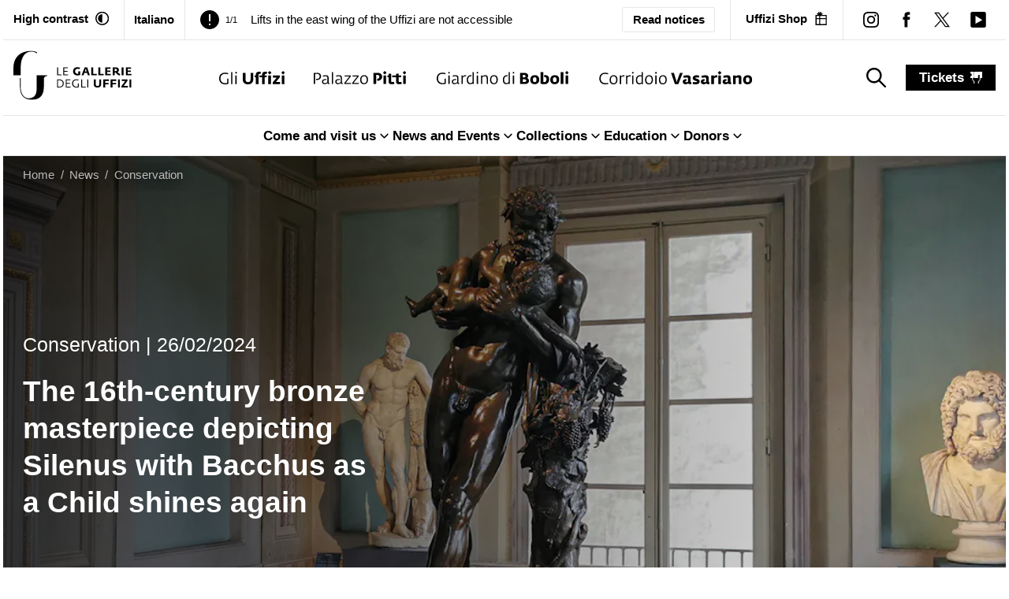

--- FILE ---
content_type: text/html; charset=utf-8
request_url: https://www.uffizi.it/en/news/restoration-silenus-bacchus
body_size: 22322
content:
<!DOCTYPE html><html><head><meta charSet="utf-8"/><meta name="viewport" content="width=device-width"/><link rel="manifest" href="/manifest.json"/><meta name="theme-color" media="(prefers-color-scheme: dark)" content="black"/><link rel="preload" as="image" href="/images/logo-horizontal-black.svg" fetchpriority="high"/><link rel="preload" as="image" href="/images/icons/uffizi-logoBlack.svg" fetchpriority="high"/><link rel="preload" as="image" href="/images/icons/pitti-logoBlack.svg" fetchpriority="high"/><link rel="preload" as="image" href="/images/icons/boboli-logoBlack.svg" fetchpriority="high"/><link rel="preload" as="image" href="/images/icons/vasariano-logoBlack.svg" fetchpriority="high"/><title>The restoration of the statue of Silenus and Bacchus as a Child by Jacopo del Duca</title><meta property="og:title" content="The restoration of the statue of Silenus and Bacchus as a Child by Jacopo del Duca"/><meta name="twitter:title" content="The restoration of the statue of Silenus and Bacchus as a Child by Jacopo del Duca"/><meta name="description" content="The 16th.century bronze masterpiece returns to shine on the first floor of the Uffizi"/><meta property="og:description" content="The 16th.century bronze masterpiece returns to shine on the first floor of the Uffizi"/><meta name="twitter:description" content="The 16th.century bronze masterpiece returns to shine on the first floor of the Uffizi"/><meta property="og:image" content="https://www.datocms-assets.com/103094/1708684914-sileno-e-bacco-fanciullo-verone-main.jpg?auto=format&amp;fit=max&amp;w=1200"/><meta property="og:image:width" content="1200"/><meta property="og:image:height" content="501"/><meta name="twitter:image" content="https://www.datocms-assets.com/103094/1708684914-sileno-e-bacco-fanciullo-verone-main.jpg?auto=format&amp;fit=max&amp;w=1200"/><meta property="og:locale" content="en"/><meta property="og:type" content="article"/><meta property="og:site_name" content="Uffizi Galleries"/><meta property="article:modified_time" content="2025-04-15T10:47:39Z"/><meta property="article:publisher" content="https://www.facebook.com/uffizigalleries/"/><meta name="twitter:card" content="summary_large_image"/><meta name="twitter:site" content="@UffiziGalleries"/><link sizes="16x16" type="image/png" rel="icon" href="https://www.datocms-assets.com/103094/1696254803-favicon_uffizi.png?auto=format&amp;h=16&amp;w=16"/><link sizes="32x32" type="image/png" rel="icon" href="https://www.datocms-assets.com/103094/1696254803-favicon_uffizi.png?auto=format&amp;h=32&amp;w=32"/><link sizes="96x96" type="image/png" rel="icon" href="https://www.datocms-assets.com/103094/1696254803-favicon_uffizi.png?auto=format&amp;h=96&amp;w=96"/><link sizes="192x192" type="image/png" rel="icon" href="https://www.datocms-assets.com/103094/1696254803-favicon_uffizi.png?auto=format&amp;h=192&amp;w=192"/><link href="https://www.uffizi.it/en/news/restoration-silenus-bacchus" hrefLang="en" rel="alternate"/><link href="https://www.uffizi.it/news/restauro-sileno-bacco" hrefLang="it" rel="alternate"/><link href="https://www.uffizi.it/news/restauro-sileno-bacco" hrefLang="x-default" rel="alternate"/><link href="https://www.uffizi.it/en/news/restoration-silenus-bacchus" rel="canonical"/><meta name="next-head-count" content="34"/><link rel="preload" href="/_next/static/css/2c0c2abddd080ec4.css" as="style"/><link rel="stylesheet" href="/_next/static/css/2c0c2abddd080ec4.css" data-n-g=""/><link rel="preload" href="/_next/static/css/085ee5039026dc67.css" as="style"/><link rel="stylesheet" href="/_next/static/css/085ee5039026dc67.css" data-n-p=""/><link rel="preload" href="/_next/static/css/f516f4380ae5dbc4.css" as="style"/><link rel="stylesheet" href="/_next/static/css/f516f4380ae5dbc4.css" data-n-p=""/><noscript data-n-css=""></noscript><script defer="" nomodule="" src="/_next/static/chunks/polyfills-78c92fac7aa8fdd8.js"></script><script src="/_next/static/chunks/webpack-0a4bf701b520265b.js" defer=""></script><script src="/_next/static/chunks/framework-aec4381329cec0e4.js" defer=""></script><script src="/_next/static/chunks/main-d87ac6ea9066e8fa.js" defer=""></script><script src="/_next/static/chunks/pages/_app-e8074d27488e5c46.js" defer=""></script><script src="/_next/static/chunks/8051-ca75735be3409ee2.js" defer=""></script><script src="/_next/static/chunks/8220-9e0f27218b00b8bf.js" defer=""></script><script src="/_next/static/chunks/8899-974d7a49d504eef4.js" defer=""></script><script src="/_next/static/chunks/1099-509e07814de4b83a.js" defer=""></script><script src="/_next/static/chunks/4525-02c8c412411af63a.js" defer=""></script><script src="/_next/static/chunks/6735-beed8bd4d13ff340.js" defer=""></script><script src="/_next/static/chunks/3018-9e1ac41f6b5be15c.js" defer=""></script><script src="/_next/static/chunks/pages/en/news/%5Bslug%5D-285f70f58302a458.js" defer=""></script><script src="/_next/static/CHMKVYQj6VGhCAFYankBU/_buildManifest.js" defer=""></script><script src="/_next/static/CHMKVYQj6VGhCAFYankBU/_ssgManifest.js" defer=""></script></head><body><div id="__next"><div class="relative"><header><div data-datocms-noindex="true"><a href="#content" class="absolute left-1/2 z-60 -translate-x-1/2 -translate-y-[110%] bg-black px-3 py-2 text-white motion-safe:duration-200 focus:translate-y-0">Go to main content</a><a href="#footer" class="absolute left-1/2 z-60 -translate-x-1/2 -translate-y-[110%] bg-black px-3 py-2 text-white motion-safe:duration-200 focus:translate-y-0">Go to footer</a></div><div class="border-b border-border "><nav aria-label="secondary" class="4xl:container px-3 2xl:px-6 flex justify-between items-stretch"><div class="hidden lg:block pr-4.5 py-3 border-r border-border"><button class="flex items-stretch flex-0 font-bold group transition motion-safe:duration-200 whitespace-nowrap shrink-0" aria-label="Activate high contrast mode"><span class="text-xs hover-underline-group">High contrast</span><div aria-hidden="true" class="w-[17.5px] h-[17.5px] bg-black ml-2 transition motion-safe:duration-200 whitespace-nowrap self-center" style="-webkit-mask-image:url(/images/icons/contrast_off.svg);mask-image:url(/images/icons/contrast_off.svg);-webkit-mask-repeat:no-repeat;mask-repeat:no-repeat;-webkit-mask-position:center;mask-position:center"></div></button></div><div class="px-3 hidden lg:flex border-r"><a title="English" class="py-3 hidden lg:flex  items-center gap-x-2 lg:font-bold text-sm hover:shadow-[0_-2px_0_black_inset] duration-200 " href="/news/restauro-sileno-bacco"><span>Italiano</span></a></div><div class="h-full pr-2 lg:px-[1.125rem] flex-1  text-sm leading-none overflow-hidden self-center flex justify-between items-center relative"><div class="splide max-w-full" aria-label="Header notices slider"><div class="splide__track"><ul class="splide__list"><li class="splide__slide flex items-center"><div aria-hidden="true" class="w-[14px] h-[14px] lg:w-[24px] lg:h-[24px] bg-black self-center shrink-0" style="-webkit-mask-image:url(/images/icons/exclamation.svg);mask-image:url(/images/icons/exclamation.svg);-webkit-mask-repeat:no-repeat;mask-repeat:no-repeat;-webkit-mask-position:center;mask-position:center"></div><span class="mx-2 text-[11px]">1/1</span><a title="Lifts in the east wing of the Uffizi are not accessible" class="group lg:ml-2" href="/en/notices/lifts-in-the-east-wing-of-the-uffizi-are-not-accessible"><span class="text-[14px] lg:text-sm hover-underline-group !leading-[1.2]">Lifts in the east wing of the Uffizi are not accessible</span></a></li></ul></div></div><a class="px-2 py-1 lg:px-3 lg:py-1 border text-[12px]  lg:text-xs rounded-sm font-semibold hover:bg-black hover:text-white whitespace-nowrap" href="/en/notices">Read notices</a></div><div class="pl-1 lg:hidden self-center"><a title="English" class="py-1 hidden lg:flex  items-center font-bold text-sm hover:shadow-[0_-2px_0_black_inset] duration-200 " href="/news/restauro-sileno-bacco"><span>Italiano</span></a></div><div class="hidden lg:block px-[1.125rem] py-3 border-border lg:border-l"><a target="_blank" rel="noreferrer noopener" title="" aria-label="Uffizi Shop (Open in new window)" class="text-xs flex items-center font-bold group transition motion-safe:duration-200 whitespace-nowrap" href="https://shop.uffizi.it/?utm_source=header-button&amp;utm_medium=link&amp;utm_campaign=uffizi"><span class="hover-underline-group ">Uffizi Shop</span><div aria-hidden="true" class="w-[17.5px] h-[17.5px] bg-black ml-2 transition motion-safe:duration-200" style="-webkit-mask-image:url(/images/icons/shop.svg);mask-image:url(/images/icons/shop.svg);-webkit-mask-repeat:no-repeat;mask-repeat:no-repeat;-webkit-mask-position:center;mask-position:center"></div></a></div><div class="hidden lg:flex lg:items-center pl-3 border-l border-border"><div><a target="_blank" rel="noreferrer noopener" title="instagram" aria-label="instagram (Open in new window)" class="group block p-[0.75rem]" href="https://www.instagram.com/uffizigalleries/"><div aria-hidden="true" class="w-[20px] h-[20px] bg-black" style="-webkit-mask-image:url(/images/icons/instagram.svg);mask-image:url(/images/icons/instagram.svg);-webkit-mask-repeat:no-repeat;mask-repeat:no-repeat;-webkit-mask-position:center;mask-position:center"></div></a></div><div><a target="_blank" rel="noreferrer noopener" title="facebook" aria-label="facebook (Open in new window)" class="group block p-[0.75rem]" href="https://www.facebook.com/uffizigalleries/"><div aria-hidden="true" class="w-[20px] h-[20px] bg-black" style="-webkit-mask-image:url(/images/icons/facebook.svg);mask-image:url(/images/icons/facebook.svg);-webkit-mask-repeat:no-repeat;mask-repeat:no-repeat;-webkit-mask-position:center;mask-position:center"></div></a></div><div><a target="_blank" rel="noreferrer noopener" title="twitter" aria-label="twitter (Open in new window)" class="group block p-[0.75rem]" href="https://twitter.com/uffizigalleries"><div aria-hidden="true" class="w-[20px] h-[20px] bg-black" style="-webkit-mask-image:url(/images/icons/twitter.svg);mask-image:url(/images/icons/twitter.svg);-webkit-mask-repeat:no-repeat;mask-repeat:no-repeat;-webkit-mask-position:center;mask-position:center"></div></a></div><div><a target="_blank" rel="noreferrer noopener" title="youtube" aria-label="youtube (Open in new window)" class="group block p-[0.75rem]" href="https://www.youtube.com/channel/UC9iTjM1LI5k60EhfTwNPO5w/videos"><div aria-hidden="true" class="w-[20px] h-[20px] bg-black" style="-webkit-mask-image:url(/images/icons/youtube.svg);mask-image:url(/images/icons/youtube.svg);-webkit-mask-repeat:no-repeat;mask-repeat:no-repeat;-webkit-mask-position:center;mask-position:center"></div></a></div></div></nav></div><div class="border-b border-border"><div class="4xl:container px-3 2xl:px-6 realative z-[4]"><nav aria-label="primary" class="flex justify-center items-stretch"><a title="The 16th-century bronze masterpiece depicting Silenus with Bacchus as a Child shines again" class="py-3" href="/en"><img alt="Le Gallerie degli Uffizi" title="Le Gallerie degli Uffizi" fetchpriority="high" width="200" height="100" decoding="async" data-nimg="1" class="w-auto max-w-[130px] max-h-[60px] md:max-w-[150px] md:max-h-[80px] 2xl:max-h-[100px]" style="color:transparent" src="/images/logo-horizontal-black.svg"/></a><ul class="justify-center hidden lg:flex items-center grow-[2]"><li class="mx-3 xl:mx-4.5 2xl:mx-9 h-full"><a title="The Uffizi" class="group relative h-full py-9.5 block whitespace-nowrap transition-all hover:shadow-[0_-5px_0_theme(colors.gold)_inset] " href="/en/the-uffizi"><img alt="The Uffizi" fetchpriority="high" width="100" height="100" decoding="async" data-nimg="1" class="w-auto h-[15px] xl:h-[17px] 2xl:h-[19px] group-hover:opacity-0 transition-opacity" style="color:transparent" src="/images/icons/uffizi-logoBlack.svg"/><img aria-hidden="true" alt="The Uffizi colored" loading="lazy" width="100" height="100" decoding="async" data-nimg="1" class="absolute -translate-y-full w-auto max-h-[15px] xl:max-h-[17px] 2xl:max-h-[19px] transition-opacity opacity-0 group-hover:opacity-100" style="color:transparent" src="/images/uffizi-logo-color.svg"/></a></li><li class="mx-3 xl:mx-4.5 2xl:mx-9 h-full"><a title="Pitti Palace" class="group relative h-full py-9.5 block whitespace-nowrap transition-all hover:shadow-[0_-5px_0_theme(colors.red.DEFAULT)_inset] " href="/en/pitti-palace"><img alt="Pitti Palace" fetchpriority="high" width="100" height="100" decoding="async" data-nimg="1" class="w-auto h-[15px] xl:h-[17px] 2xl:h-[19px] group-hover:opacity-0 transition-opacity" style="color:transparent" src="/images/icons/pitti-logoBlack.svg"/><img aria-hidden="true" alt="Pitti Palace colored" loading="lazy" width="100" height="100" decoding="async" data-nimg="1" class="absolute -translate-y-full w-auto max-h-[15px] xl:max-h-[17px] 2xl:max-h-[19px] transition-opacity opacity-0 group-hover:opacity-100" style="color:transparent" src="/images/pitti-logo-color.svg"/></a></li><li class="mx-3 xl:mx-4.5 2xl:mx-9 h-full"><a title="Boboli Gardens" class="group relative h-full py-9.5 block whitespace-nowrap transition-all hover:shadow-[0_-5px_0_theme(colors.green)_inset] " href="/en/boboli-garden"><img alt="Boboli Gardens" fetchpriority="high" width="100" height="100" decoding="async" data-nimg="1" class="w-auto h-[15px] xl:h-[17px] 2xl:h-[19px] group-hover:opacity-0 transition-opacity" style="color:transparent" src="/images/icons/boboli-logoBlack.svg"/><img aria-hidden="true" alt="Boboli Gardens colored" loading="lazy" width="100" height="100" decoding="async" data-nimg="1" class="absolute -translate-y-full w-auto max-h-[15px] xl:max-h-[17px] 2xl:max-h-[19px] transition-opacity opacity-0 group-hover:opacity-100" style="color:transparent" src="/images/boboli-logo-color.svg"/></a></li><li class="mx-3 xl:mx-4.5 2xl:mx-9 h-full"><a title="Corridoio Vasariano" class="group relative h-full py-9.5 block whitespace-nowrap transition-all hover:shadow-[0_-5px_0_theme(colors.orange)_inset] " href="/en/corridoio-vasariano"><img alt="Corridoio Vasariano" fetchpriority="high" width="100" height="100" decoding="async" data-nimg="1" class="w-auto h-[15px] xl:h-[17px] 2xl:h-[19px] group-hover:opacity-0 transition-opacity" style="color:transparent" src="/images/icons/vasariano-logoBlack.svg"/><img aria-hidden="true" alt="Corridoio Vasariano colored" loading="lazy" width="100" height="100" decoding="async" data-nimg="1" class="absolute -translate-y-full w-auto max-h-[15px] xl:max-h-[17px] 2xl:max-h-[19px] transition-opacity opacity-0 group-hover:opacity-100" style="color:transparent" src="/images/vasariano-logo-color.svg"/></a></li></ul><div class="px-3 flex-0 flex items-center"><button aria-label="Show search" class="hidden lg:block flex-0 py-[0.375rem] px-3"><div aria-hidden="true" class="w-[25px] h-[25px] bg-black group-hover:bg-gray-dark ml-2 transition motion-safe:duration-200" style="-webkit-mask-image:url(/images/icons/search.svg);mask-image:url(/images/icons/search.svg);-webkit-mask-repeat:no-repeat;mask-repeat:no-repeat;-webkit-mask-position:center;mask-position:center"></div><span class="sr-only">search_label</span><span class="sr-only">search_label</span></button></div><div class="ml-auto lg:ml-0 flex-0 py-3 self-center"><a title="tickets" class="flex items-center font-bold text-white bg-black capitalize px-4 py-1 hover:underline" href="/en/tickets">tickets<div aria-hidden="true" class="w-[15px] h-[15px] bg-white group-hover:bg-gray-light ml-2 transition motion-safe:duration-200" style="-webkit-mask-image:url(/images/icons/ticket.svg);mask-image:url(/images/icons/ticket.svg);-webkit-mask-repeat:no-repeat;mask-repeat:no-repeat;-webkit-mask-position:center;mask-position:center"></div></a></div><div class="lg:hidden flex-0 self-center py-3 ml-5 pl-5"><button type="button" class=""><span class="sr-only">Menu</span><div aria-hidden="true" class="h-6 w-6 bg-black group-hover:bg-gray-dark transition motion-safe:duration-200" style="-webkit-mask-image:url(/images/icons/hamburger.svg);mask-image:url(/images/icons/hamburger.svg);-webkit-mask-repeat:no-repeat;mask-repeat:no-repeat;-webkit-mask-position:center;mask-position:center"></div><div class="text-[11px]">menu</div></button></div></nav></div><div class="border-t border-border hidden lg:block"><nav aria-label="secondary"><ul class="flex justify-center gap-8 "><li><div class="" data-headlessui-state=""><button class="after:h-0 relative after:absolute after:bg-black after:motion-safe:duration-300 hover:after:h-[2px] after:left-0 after:right-1 after:bottom-0 inline-flex items-center gap-x-1 font-bold py-3" type="button" aria-expanded="false" data-headlessui-state=""><span>Come and visit us</span><div aria-hidden="true" class="bg-black h-5 w-5  " style="-webkit-mask-image:url(/images/icons/arrow-down-alt.svg);mask-image:url(/images/icons/arrow-down-alt.svg);-webkit-mask-repeat:no-repeat;mask-repeat:no-repeat;-webkit-mask-position:center;mask-position:center"></div></button></div><div style="position:fixed;top:1px;left:1px;width:1px;height:0;padding:0;margin:-1px;overflow:hidden;clip:rect(0, 0, 0, 0);white-space:nowrap;border-width:0;display:none"></div></li><li><div class="" data-headlessui-state=""><button class="after:h-0 relative after:absolute after:bg-black after:motion-safe:duration-300 hover:after:h-[2px] after:left-0 after:right-1 after:bottom-0 inline-flex items-center gap-x-1 font-bold py-3" type="button" aria-expanded="false" data-headlessui-state=""><span>News and Events</span><div aria-hidden="true" class="bg-black h-5 w-5  " style="-webkit-mask-image:url(/images/icons/arrow-down-alt.svg);mask-image:url(/images/icons/arrow-down-alt.svg);-webkit-mask-repeat:no-repeat;mask-repeat:no-repeat;-webkit-mask-position:center;mask-position:center"></div></button></div><div style="position:fixed;top:1px;left:1px;width:1px;height:0;padding:0;margin:-1px;overflow:hidden;clip:rect(0, 0, 0, 0);white-space:nowrap;border-width:0;display:none"></div></li><li><div class="" data-headlessui-state=""><button class="after:h-0 relative after:absolute after:bg-black after:motion-safe:duration-300 hover:after:h-[2px] after:left-0 after:right-1 after:bottom-0 inline-flex items-center gap-x-1 font-bold py-3" type="button" aria-expanded="false" data-headlessui-state=""><span>Collections</span><div aria-hidden="true" class="bg-black h-5 w-5  " style="-webkit-mask-image:url(/images/icons/arrow-down-alt.svg);mask-image:url(/images/icons/arrow-down-alt.svg);-webkit-mask-repeat:no-repeat;mask-repeat:no-repeat;-webkit-mask-position:center;mask-position:center"></div></button></div><div style="position:fixed;top:1px;left:1px;width:1px;height:0;padding:0;margin:-1px;overflow:hidden;clip:rect(0, 0, 0, 0);white-space:nowrap;border-width:0;display:none"></div></li><li><div class="" data-headlessui-state=""><button class="after:h-0 relative after:absolute after:bg-black after:motion-safe:duration-300 hover:after:h-[2px] after:left-0 after:right-1 after:bottom-0 inline-flex items-center gap-x-1 font-bold py-3" type="button" aria-expanded="false" data-headlessui-state=""><span>Education</span><div aria-hidden="true" class="bg-black h-5 w-5  " style="-webkit-mask-image:url(/images/icons/arrow-down-alt.svg);mask-image:url(/images/icons/arrow-down-alt.svg);-webkit-mask-repeat:no-repeat;mask-repeat:no-repeat;-webkit-mask-position:center;mask-position:center"></div></button></div><div style="position:fixed;top:1px;left:1px;width:1px;height:0;padding:0;margin:-1px;overflow:hidden;clip:rect(0, 0, 0, 0);white-space:nowrap;border-width:0;display:none"></div></li><li><div class="" data-headlessui-state=""><button class="after:h-0 relative after:absolute after:bg-black after:motion-safe:duration-300 hover:after:h-[2px] after:left-0 after:right-1 after:bottom-0 inline-flex items-center gap-x-1 font-bold py-3" type="button" aria-expanded="false" data-headlessui-state=""><span>Donors</span><div aria-hidden="true" class="bg-black h-5 w-5  " style="-webkit-mask-image:url(/images/icons/arrow-down-alt.svg);mask-image:url(/images/icons/arrow-down-alt.svg);-webkit-mask-repeat:no-repeat;mask-repeat:no-repeat;-webkit-mask-position:center;mask-position:center"></div></button></div><div style="position:fixed;top:1px;left:1px;width:1px;height:0;padding:0;margin:-1px;overflow:hidden;clip:rect(0, 0, 0, 0);white-space:nowrap;border-width:0;display:none"></div></li></ul></nav></div><div></div></div><nav class="text-xs 4xl:container px-6 py-3 2xl:px-6 2xl:py-3 w-full absolute z-[2] text-white/70 hc:text-white hc:bg-black 4xl:left-1/2 4xl:-translate-x-1/2" aria-label="breadcrumbs"><ol role="list" class="flex items-center"><li class="group"><div class="flex items-center  text-shadow"><a title="Home" href="/en"><span class="hover:underline">Home</span></a><div class="group-last:hidden mx-[0.5em]">/</div></div></li><li class="group"><div class="flex items-center  text-shadow"><a title="News" href="/en/news"><span class="hover:underline">News</span></a><div class="group-last:hidden mx-[0.5em]">/</div></div></li><li class="group"><div class="flex items-center  text-shadow"><a title="Conservation" href="/en/news-cat/conservation"><span class="hover:underline">Conservation</span></a><div class="group-last:hidden mx-[0.5em]">/</div></div></li></ol></nav><nav class="fixed inset-x-0 bottom-0 bg-black p-2 z-[30] border-t boprder-white lg:hidden "><ul class="flex justify-center items-center gap"><li class=" w-[20%] md:w-[12.5%]"><a class="flex flex-col items-center whitespace-nowrap text-xxs sm:text-sm text-white" title="Visit" href="/en/visit"><div aria-hidden="true" class="w-[22px] h-[22px] bg-white mb-1" style="-webkit-mask-image:url(/images/icons/visit.svg);mask-image:url(/images/icons/visit.svg);-webkit-mask-repeat:no-repeat;mask-repeat:no-repeat;-webkit-mask-position:center;mask-position:center"></div>Visit</a></li><li class=" w-[20%] md:w-[12.5%]"><a class="flex flex-col items-center whitespace-nowrap text-xxs sm:text-sm text-white" title="Events" href="/en/events"><div aria-hidden="true" class="w-[22px] h-[22px] bg-white mb-1" style="-webkit-mask-image:url(/images/icons/events.svg);mask-image:url(/images/icons/events.svg);-webkit-mask-repeat:no-repeat;mask-repeat:no-repeat;-webkit-mask-position:center;mask-position:center"></div>Events</a></li><li class=" w-[20%] md:w-[12.5%]"><a class="flex flex-col items-center whitespace-nowrap text-xxs sm:text-sm text-white" title="Artworks" href="/en/artworks/search"><div aria-hidden="true" class="w-[22px] h-[22px] bg-white mb-1" style="-webkit-mask-image:url(/images/icons/artworks.svg);mask-image:url(/images/icons/artworks.svg);-webkit-mask-repeat:no-repeat;mask-repeat:no-repeat;-webkit-mask-position:center;mask-position:center"></div>Artworks</a></li><li class=" w-[20%] md:w-[12.5%]"><a class="flex flex-col items-center whitespace-nowrap text-xxs sm:text-sm text-white" title="Videos" href="/en/video"><div aria-hidden="true" class="w-[22px] h-[22px] bg-white mb-1" style="-webkit-mask-image:url(/images/icons/visit.svg);mask-image:url(/images/icons/visit.svg);-webkit-mask-repeat:no-repeat;mask-repeat:no-repeat;-webkit-mask-position:center;mask-position:center"></div>Videos</a></li><li class=" w-[20%] md:w-[12.5%]"><a class="flex flex-col items-center whitespace-nowrap text-xxs sm:text-sm text-white" title="Hypervisions" href="/en/online-exhibitions"><div aria-hidden="true" class="w-[22px] h-[22px] bg-white mb-1" style="-webkit-mask-image:url(/images/icons/online-exhibitions.svg);mask-image:url(/images/icons/online-exhibitions.svg);-webkit-mask-repeat:no-repeat;mask-repeat:no-repeat;-webkit-mask-position:center;mask-position:center"></div>Hypervisions</a></li></ul></nav></header><main id="content" class="relative z-[1] min-h-[80vh]"><div class="md:h-[700px] 3xl:h-[800px] 4xl:h-[900px] relative z-10 bg-black h-[450px]"><div class="4xl:container overflow-hidden"><div data-ref="text-container" class="hc:bg-black hc:max-w-none max-w-[500px] 4xl:max-w-[700px] md:bottom-auto px-6 md:content-start absolute md:top-1/2 md:-translate-y-1/2 bottom-12 z-20 text-white py-6"><div class="grid gap-3 md:gap-4 mb-3 md:mb-4"><div class="md:text-xl motion-safe:animate-entrance-from-left-late">Conservation<!-- --> | <!-- -->26/02/2024</div><h1 class="text-xl font-bold md:text-2xl 4xl:text-3xl motion-safe:animate-entrance-from-left">The 16th-century bronze masterpiece depicting Silenus with Bacchus as a Child shines again</h1></div></div></div><div class="overflow-hidden h-full"><div class="h-full" data-ref="image-container"><div class="" style="overflow:hidden;position:absolute;left:0;top:0;width:100%;height:100%;max-width:none;max-height:none"><img aria-hidden="true" alt="" src="[data-uri]" style="object-fit:cover;transition:opacity 500ms;opacity:0;position:absolute;left:-5%;top:-5%;width:110%;height:110%;max-width:none;max-height:none"/><picture><source srcSet="https://www.datocms-assets.com/103094/1708684914-sileno-e-bacco-fanciullo-verone-main.jpg?auto=format%2Ccompress&amp;crop=focalpoint&amp;dpr=0.25&amp;fit=crop&amp;fp-x=0.51&amp;fp-y=0.19&amp;h=800&amp;w=1920 480w,https://www.datocms-assets.com/103094/1708684914-sileno-e-bacco-fanciullo-verone-main.jpg?auto=format%2Ccompress&amp;crop=focalpoint&amp;dpr=0.5&amp;fit=crop&amp;fp-x=0.51&amp;fp-y=0.19&amp;h=800&amp;w=1920 960w,https://www.datocms-assets.com/103094/1708684914-sileno-e-bacco-fanciullo-verone-main.jpg?auto=format%2Ccompress&amp;crop=focalpoint&amp;dpr=0.75&amp;fit=crop&amp;fp-x=0.51&amp;fp-y=0.19&amp;h=800&amp;w=1920 1440w,https://www.datocms-assets.com/103094/1708684914-sileno-e-bacco-fanciullo-verone-main.jpg?auto=format%2Ccompress&amp;crop=focalpoint&amp;fit=crop&amp;fp-x=0.51&amp;fp-y=0.19&amp;h=800&amp;w=1920 1920w"/><img src="https://www.datocms-assets.com/103094/1708684914-sileno-e-bacco-fanciullo-verone-main.jpg?auto=format%2Ccompress&amp;crop=focalpoint&amp;fit=crop&amp;fp-x=0.51&amp;fp-y=0.19&amp;h=800&amp;w=1920" alt="" fetchpriority="high" style="opacity:1;transition:opacity 500ms;position:absolute;left:0;top:0;width:100%;height:100%;max-width:none;max-height:none;object-fit:cover"/></picture><noscript><picture><source srcSet="https://www.datocms-assets.com/103094/1708684914-sileno-e-bacco-fanciullo-verone-main.jpg?auto=format%2Ccompress&amp;crop=focalpoint&amp;dpr=0.25&amp;fit=crop&amp;fp-x=0.51&amp;fp-y=0.19&amp;h=800&amp;w=1920 480w,https://www.datocms-assets.com/103094/1708684914-sileno-e-bacco-fanciullo-verone-main.jpg?auto=format%2Ccompress&amp;crop=focalpoint&amp;dpr=0.5&amp;fit=crop&amp;fp-x=0.51&amp;fp-y=0.19&amp;h=800&amp;w=1920 960w,https://www.datocms-assets.com/103094/1708684914-sileno-e-bacco-fanciullo-verone-main.jpg?auto=format%2Ccompress&amp;crop=focalpoint&amp;dpr=0.75&amp;fit=crop&amp;fp-x=0.51&amp;fp-y=0.19&amp;h=800&amp;w=1920 1440w,https://www.datocms-assets.com/103094/1708684914-sileno-e-bacco-fanciullo-verone-main.jpg?auto=format%2Ccompress&amp;crop=focalpoint&amp;fit=crop&amp;fp-x=0.51&amp;fp-y=0.19&amp;h=800&amp;w=1920 1920w"/><img src="https://www.datocms-assets.com/103094/1708684914-sileno-e-bacco-fanciullo-verone-main.jpg?auto=format%2Ccompress&amp;crop=focalpoint&amp;fit=crop&amp;fp-x=0.51&amp;fp-y=0.19&amp;h=800&amp;w=1920" alt="" style="position:absolute;left:0;top:0;width:100%;height:100%;max-width:none;max-height:none;object-fit:cover" fetchpriority="high"/></picture></noscript></div></div></div><div class="absolute h-full md:w-full left-0 bottom-0 right-0 bg-gradient-to-t md:bg-gradient-to-r from-black/75"></div></div><div class="max-w-[1360px] grid lg:grid-cols-12 mx-auto"><section class="lg:col-span-8 px-6 py-9 md:py-14"><h2 class="mb-9 text-lg md:text-xl md:mb-14">The restoration, which lasted over six months, has been the first one carried out in modern times on the statue by Jacopo del Duca, a bronze copy after an ancient marble allegedly by Lysippos</h2><div class="mb-9 md:mb-10"><div id="WcvYJd01RHe7m2UPGLI4vg"><div class="prose text-black inline prose-p:mt-1"><div><p class="block mb-3"><strong>The restoration</strong></p><p class="block mb-3">After a complex restoration lasted over six months, the bronze &quot;complexion&quot; of one of the leading lights of the Verone Corridor on the first floor of the Uffizi Gallery is glowing again: we are talking about the large statue of <em>Silenus with Bacchus as a Child</em> by the sixteenth-century artist Jacopo del Duca.</p><p class="block mb-3">The restoration has been the first recovery intervention carried out on the statue in modern times. It had become necessary because of the excessive darkening of the bronze caused by many retouchings and corrections made on the surface of the Silenus over the centuries. Also, its base needed to be reinforced because of the presence of microcracks in several points.</p><p class="block mb-3">Carried out by Flavia Puoti from the Uffizi Galleries and Veronica Collina, the restoration began last June and ended a few days ago. The first diagnostic survey carried out in collaboration with the Opificio delle Pietre Dure has provided information on the problems of the statue, which has also allowed to fully distinguish the sculpture&#x27;s original materials from additions deriving from previous restorations. An accurate dusting of all surfaces has been carried out according to the specific needs of each different area of the bronze. In fact, chemical cleaning through mixtures of organic solvents has been alternated with mechanical cleaning through brushes mounted on a dental microdrill. Some small gaps have been filled with pigmented microcrystalline wax and then the points that showed the greatest chromatic differences have undergone a pictorial retouching. Deformations and microcracks of the base have been reduced with the help of clamps and a controlled supply of heat. At the end of the intervention, a protective product has been applied to further safeguard the &quot;complexion&quot; of the sculpture.</p><p class="block mb-3"> </p><p class="block mb-3"></p></div></div></div></div><div class="mb-9 md:mb-10"><div id="EOobugnbQgudUma36EEUYg"><div class="prose text-black inline prose-p:mt-1"><div><a class="group my-14 block" title="Statue with Silenus and young Bacchus " href="/en/artworks/statue-with-silenus-and-young-bacchus"><div class="overflow-hidden card-container lg:flex lg:border lg:w-full lg:items-center"><div class="border-gold after:bg-gold h-auto max-w-full lg:w-[230px] lg:h-[270px] image-container border-b-[8px] items-center justify-center overflow-hidden relative after:absolute after:mix-blend-screen"><div class="border-gold after:bg-gold h-auto max-w-full lg:w-[230px] lg:h-[270px] card-image" style="overflow:hidden;position:relative;width:100%"><img style="display:block;width:100%" src="[data-uri]" aria-hidden="true" alt=""/><img aria-hidden="true" alt="" src="[data-uri]" style="object-fit:cover;transition:opacity 500ms;opacity:1;position:absolute;left:-5%;top:-5%;width:110%;height:110%;max-width:none;max-height:none"/><noscript><picture><source srcSet="https://www.datocms-assets.com/103094/1688664867-1586863142289227-8c-silenoprev.jpg?auto=format%2Ccompress&amp;dpr=0.25&amp;fit=crop&amp;h=926&amp;w=780 195w,https://www.datocms-assets.com/103094/1688664867-1586863142289227-8c-silenoprev.jpg?auto=format%2Ccompress&amp;dpr=0.5&amp;fit=crop&amp;h=926&amp;w=780 390w,https://www.datocms-assets.com/103094/1688664867-1586863142289227-8c-silenoprev.jpg?auto=format%2Ccompress&amp;fit=crop&amp;h=926&amp;w=780 780w"/><img src="https://www.datocms-assets.com/103094/1688664867-1586863142289227-8c-silenoprev.jpg?auto=format%2Ccompress&amp;fit=crop&amp;h=926&amp;w=780" alt="Statue with Silenus and young Bacchus" title="Statue with Silenus and young Bacchus" style="position:absolute;left:0;top:0;width:100%;height:100%;max-width:none;max-height:none;object-fit:cover" loading="lazy"/></picture></noscript></div></div><div class="overflow-hidden pr-5 items-center flex  w-full lg:p-9 lg:w-3/4"><div class="grid"><h2 class="font-bold text-lg group-hover:underline">Statue with Silenus and young Bacchus </h2><p class="text-base lg:pr-20 line-clamp-3">Jacopo Del Duca (Cefalù, Palermo 1520c. - 1604)</p><div><div class="bg-gold motion-safe:animate-entrance-from-left relative rounded-full inline-block w-[27.38px] h-[27.38px] xl:w-[28.59px] xl:h-[28.59px]"><svg class="absolute left-1/2 top-1/2 -translate-x-1/2 -translate-y-1/2" width="16" height="16" viewBox="0 0 512 512" fill="white" xmlns="http://www.w3.org/2000/svg" aria-hidden="true" focusable="false"><g id="Assets"><g id="Artboard" transform="translate(-5220.000000, -958.000000)"><path class="st0" d="M5724.1,1231.1l-140.4,135.8c-4.9,4.7-11.3,7.1-17.7,7.1s-12.8-2.4-17.7-7.1c-9.8-9.5-9.8-24.8,0-34.3    l97.6-94.4h-400.8c-13.8,0-25.1-10.8-25.1-24.2c0-13.4,11.2-24.2,25.1-24.2h400.8l-97.6-94.4c-9.8-9.5-9.8-24.8,0-34.3    s25.7-9.5,35.5,0l140.4,135.8C5733.9,1206.3,5733.9,1221.7,5724.1,1231.1z"></path></g></g></svg></div></div></div></div></div></a></div></div></div></div><div class="mb-9 md:mb-10"><div id="Tj7MyGotTEO-UfcI70DN9w"><div class="prose text-black inline prose-p:mt-1"><div><p class="block mb-3"><strong>The history of the work</strong></p><p class="block mb-3">The subject derives from a marble statue, now preserved in the Louvre, which is a Roman copy from the Imperial era after a bronze dating back to the late 4th century BC allegedly by Lysippos. The Louvre Silenus (the so-called Borghese Silenus) was found in the second half of the sixteenth century in the garden of Carlo Muti in Rome, near the area formerly occupied by the gardens of Sallust. The bronze copy of the Uffizi, attributed in 1993 by Paola Barocchi and Giovanna Gaeta Bertelà to Jacopo del Duca, was commissioned by Ferdinando I de&#x27; Medici. In 1588, the Grand Duke placed the sculpture, together with Bartolomeo Ammannati&#x27;s <em>Mars Gradivus</em>, inside the gallery of Villa Medici in Rome. Both bronzes were later moved in front of the villa’s portico next to Giambologna&#x27;s Mercury fountain. In 1787, at the behest of Peter Leopold of Habsburg-Lorraine, Ammannati&#x27;s <em>Silenus with Bacchus as a Child</em> and <em>Mars</em> were brought to Florence and displayed in the Uffizi Gallery, where they are still found today.</p><p class="block mb-3">See the relevant insight: <a class="underline" href="/en/artworks/statue-with-silenus-and-young-bacchus">Silenus and Bacchus as a Child</a></p></div></div></div></div></section><aside class="px-6 lg:col-span-4 lg:pl-14 lg:py-24"><section class="pb-20"><p class="font-bold text-lg">Museum</p><div><a class="group" title="The Uffizi" href="/en/the-uffizi"><div class="pt-7"><div class="border-gold border-t-[8px] pt-6"><div class="sm:flex sm:justify-between"><div class="font-bold text-lg pb-1 relative after:absolute after:bottom-4 after:left-1/2 after:w-0 group-hover:after:w-auto after:right-1/2 after:bg-black group-hover:after:right-0 group-hover:after:left-0 after:motion-safe:duration-300 after:h-[2px]">The Uffizi</div><div class="bg-gold inline-flex mb-4 p-[6px] rounded-full animate-text-enter-delay"><svg class="" width="15" height="15" viewBox="0 0 512 512" fill="white" xmlns="http://www.w3.org/2000/svg" aria-hidden="true" focusable="false"><g id="Assets"><g id="Artboard" transform="translate(-5220.000000, -958.000000)"><path class="st0" d="M5724.1,1231.1l-140.4,135.8c-4.9,4.7-11.3,7.1-17.7,7.1s-12.8-2.4-17.7-7.1c-9.8-9.5-9.8-24.8,0-34.3    l97.6-94.4h-400.8c-13.8,0-25.1-10.8-25.1-24.2c0-13.4,11.2-24.2,25.1-24.2h400.8l-97.6-94.4c-9.8-9.5-9.8-24.8,0-34.3    s25.7-9.5,35.5,0l140.4,135.8C5733.9,1206.3,5733.9,1221.7,5724.1,1231.1z"></path></g></g></svg></div></div></div></div></a></div><div><a class="group" title="Sculpture" href="/en/the-uffizi/sculpture"><div class="pt-7"><div class="border-gold border-t-[8px] pt-6"><div class="sm:flex sm:justify-between"><div class="font-bold text-lg pb-1 relative after:absolute after:bottom-4 after:left-1/2 after:w-0 group-hover:after:w-auto after:right-1/2 after:bg-black group-hover:after:right-0 group-hover:after:left-0 after:motion-safe:duration-300 after:h-[2px]">Sculpture</div><div class="bg-gold inline-flex mb-4 p-[6px] rounded-full animate-text-enter-delay"><svg class="" width="15" height="15" viewBox="0 0 512 512" fill="white" xmlns="http://www.w3.org/2000/svg" aria-hidden="true" focusable="false"><g id="Assets"><g id="Artboard" transform="translate(-5220.000000, -958.000000)"><path class="st0" d="M5724.1,1231.1l-140.4,135.8c-4.9,4.7-11.3,7.1-17.7,7.1s-12.8-2.4-17.7-7.1c-9.8-9.5-9.8-24.8,0-34.3    l97.6-94.4h-400.8c-13.8,0-25.1-10.8-25.1-24.2c0-13.4,11.2-24.2,25.1-24.2h400.8l-97.6-94.4c-9.8-9.5-9.8-24.8,0-34.3    s25.7-9.5,35.5,0l140.4,135.8C5733.9,1206.3,5733.9,1221.7,5724.1,1231.1z"></path></g></g></svg></div></div></div></div></a></div></section><section class="pb-20"><div class="font-bold text-lg pb-5">Public</div><div class="border-t pt-6"><div class="inline-block mt-3 font-lg bg-black text-white px-3 py-1 mr-3"><a class="flex items-center hover:underline" title="Lifelong learning" href="/en/ts/lifelong-learning">Lifelong learning</a></div><div class="inline-block mt-3 font-lg bg-black text-white px-3 py-1 mr-3"><a class="flex items-center hover:underline" title="Scholars" href="/en/ts/scholars">Scholars</a></div></div></section><section class="pb-20"><div class="font-bold text-lg pb-5">Tags</div><div class="border-t pt-6"><div class="inline-block mt-3 font-lg bg-black text-white px-3 py-1 mr-3"><a class="flex items-center hover:underline" title="Restoration" href="/en/td/restoration">Restoration</a></div><div class="inline-block mt-3 font-lg bg-black text-white px-3 py-1 mr-3"><a class="flex items-center hover:underline" title="Sculpture" href="/en/td/sculpture">Sculpture</a></div><div class="inline-block mt-3 font-lg bg-black text-white px-3 py-1 mr-3"><a class="flex items-center hover:underline" title="16th century" href="/en/td/16th-century">16th century</a></div></div></section></aside></div><a class="group" title="The Newsletter of the Uffizi Galleries" href="/en/newsletter"><div class="max-w-[1360px] px-6 mt-14 mx-auto md:pb-10"><div class="relative w-full text-center isolate -z-[1]"><div class="absolute inset-0 cta-gradient isolate z-[2]"></div><div class="isolate z-[1]" style="overflow:hidden;position:absolute;left:0;top:0;width:100%;height:100%;max-width:none;max-height:none"><img aria-hidden="true" alt="" src="[data-uri]" style="object-fit:cover;transition:opacity 500ms;opacity:1;position:absolute;left:-5%;top:-5%;width:110%;height:110%;max-width:none;max-height:none"/><noscript><picture><source srcSet="https://www.datocms-assets.com/103094/1690295223-banner-newsletter.jpeg?auto=format%2Ccompress&amp;cs=srgb&amp;dpr=0.25&amp;fit=crop&amp;h=400&amp;w=1920 480w,https://www.datocms-assets.com/103094/1690295223-banner-newsletter.jpeg?auto=format%2Ccompress&amp;cs=srgb&amp;dpr=0.5&amp;fit=crop&amp;h=400&amp;w=1920 960w,https://www.datocms-assets.com/103094/1690295223-banner-newsletter.jpeg?auto=format%2Ccompress&amp;cs=srgb&amp;dpr=0.75&amp;fit=crop&amp;h=400&amp;w=1920 1440w,https://www.datocms-assets.com/103094/1690295223-banner-newsletter.jpeg?auto=format%2Ccompress&amp;cs=srgb&amp;fit=crop&amp;h=400&amp;w=1920 1920w"/><img src="https://www.datocms-assets.com/103094/1690295223-banner-newsletter.jpeg?auto=format%2Ccompress&amp;cs=srgb&amp;fit=crop&amp;h=400&amp;w=1920" alt="A close-up of a classic art piece showing a serene face with flowing golden hair against a light sky background, exemplifying Renaissance painting techniques." style="position:absolute;left:0;top:0;width:100%;height:100%;max-width:none;max-height:none;object-fit:cover" loading="lazy"/></picture></noscript></div><div class="isolate z-[3] relative py-12 px-6 lg:py-[4.5rem]"><h2 class="text-xl lg:text-2xl font-bold pb-4 md:px-0 group-hover:underline">The Newsletter of the Uffizi Galleries</h2><div class="leading-normal lg:text-xl">Subscribe to keep up to date!</div><div class="flex items-center justify-center pt-6"><div class="bg-black inline-flex items-center px-3 py-3 text-sm text-center text-white rounded-full"><svg class="" width="16" height="16" viewBox="0 0 512 512" fill="white" xmlns="http://www.w3.org/2000/svg" aria-hidden="true" focusable="false"><g id="Assets"><g id="Artboard" transform="translate(-5220.000000, -958.000000)"><path class="st0" d="M5724.1,1231.1l-140.4,135.8c-4.9,4.7-11.3,7.1-17.7,7.1s-12.8-2.4-17.7-7.1c-9.8-9.5-9.8-24.8,0-34.3    l97.6-94.4h-400.8c-13.8,0-25.1-10.8-25.1-24.2c0-13.4,11.2-24.2,25.1-24.2h400.8l-97.6-94.4c-9.8-9.5-9.8-24.8,0-34.3    s25.7-9.5,35.5,0l140.4,135.8C5733.9,1206.3,5733.9,1221.7,5724.1,1231.1z"></path></g></g></svg></div></div></div></div></div></a></main><footer id="footer"><div class="border-t border-border mt-9"><div class="4xl:container px-[24px]"><div class="flex py-4 items-center justify-between lg:py-7"><h2 class="text-lg font-bold md:text-xl">Notices</h2><div class="hidden md:block"><a class="justify-between text-sm lg:text-base hover:underline rounded-sm tracking-[0.5px] bg-black-light text-white font-bold px-4 py-[8.2px] flex items-center motion-safe:duration-300 whitespace-nowrap isolate z-[1]" target="" rel="" title="Notices" href="/en/notices">View all notices<svg class="ml-2 fill-white" width="16" height="16" viewBox="0 0 512 512" xmlns="http://www.w3.org/2000/svg" aria-hidden="true" focusable="false"><g id="Assets"><g id="Artboard" transform="translate(-5220.000000, -958.000000)"><path class="st0" d="M5724.1,1231.1l-140.4,135.8c-4.9,4.7-11.3,7.1-17.7,7.1s-12.8-2.4-17.7-7.1c-9.8-9.5-9.8-24.8,0-34.3    l97.6-94.4h-400.8c-13.8,0-25.1-10.8-25.1-24.2c0-13.4,11.2-24.2,25.1-24.2h400.8l-97.6-94.4c-9.8-9.5-9.8-24.8,0-34.3    s25.7-9.5,35.5,0l140.4,135.8C5733.9,1206.3,5733.9,1221.7,5724.1,1231.1z"></path></g></g></svg></a></div></div><div class="grid gap-8 mt-4 md:gap-11 md:grid-cols-4 relative isolate"><div><a class="group" title="Important notice to visitors" href="/en/notices/important-notice-to-visitors"><h3 class="group-hover:underline">Important notice to visitors</h3><svg class="fill-black mt-2 motion-safe:duration-300 group-hover:translate-x-1" width="16" height="16" viewBox="0 0 512 512" xmlns="http://www.w3.org/2000/svg" aria-hidden="true" focusable="false"><g id="Assets"><g id="Artboard" transform="translate(-5220.000000, -958.000000)"><path class="st0" d="M5724.1,1231.1l-140.4,135.8c-4.9,4.7-11.3,7.1-17.7,7.1s-12.8-2.4-17.7-7.1c-9.8-9.5-9.8-24.8,0-34.3    l97.6-94.4h-400.8c-13.8,0-25.1-10.8-25.1-24.2c0-13.4,11.2-24.2,25.1-24.2h400.8l-97.6-94.4c-9.8-9.5-9.8-24.8,0-34.3    s25.7-9.5,35.5,0l140.4,135.8C5733.9,1206.3,5733.9,1221.7,5724.1,1231.1z"></path></g></g></svg></a></div><div><a class="group" title="Rules for accessing the Vasari Corridor" href="/en/notices/rules-for-accessing-the-vasari-corridor"><h3 class="group-hover:underline">Rules for accessing the Vasari Corridor</h3><svg class="fill-black mt-2 motion-safe:duration-300 group-hover:translate-x-1" width="16" height="16" viewBox="0 0 512 512" xmlns="http://www.w3.org/2000/svg" aria-hidden="true" focusable="false"><g id="Assets"><g id="Artboard" transform="translate(-5220.000000, -958.000000)"><path class="st0" d="M5724.1,1231.1l-140.4,135.8c-4.9,4.7-11.3,7.1-17.7,7.1s-12.8-2.4-17.7-7.1c-9.8-9.5-9.8-24.8,0-34.3    l97.6-94.4h-400.8c-13.8,0-25.1-10.8-25.1-24.2c0-13.4,11.2-24.2,25.1-24.2h400.8l-97.6-94.4c-9.8-9.5-9.8-24.8,0-34.3    s25.7-9.5,35.5,0l140.4,135.8C5733.9,1206.3,5733.9,1221.7,5724.1,1231.1z"></path></g></g></svg></a></div><div><a class="group" title="Artworks temporarily not on display" href="/en/notices/artworks-not-on-display"><h3 class="group-hover:underline">Artworks temporarily not on display</h3><svg class="fill-black mt-2 motion-safe:duration-300 group-hover:translate-x-1" width="16" height="16" viewBox="0 0 512 512" xmlns="http://www.w3.org/2000/svg" aria-hidden="true" focusable="false"><g id="Assets"><g id="Artboard" transform="translate(-5220.000000, -958.000000)"><path class="st0" d="M5724.1,1231.1l-140.4,135.8c-4.9,4.7-11.3,7.1-17.7,7.1s-12.8-2.4-17.7-7.1c-9.8-9.5-9.8-24.8,0-34.3    l97.6-94.4h-400.8c-13.8,0-25.1-10.8-25.1-24.2c0-13.4,11.2-24.2,25.1-24.2h400.8l-97.6-94.4c-9.8-9.5-9.8-24.8,0-34.3    s25.7-9.5,35.5,0l140.4,135.8C5733.9,1206.3,5733.9,1221.7,5724.1,1231.1z"></path></g></g></svg></a></div><div><a class="group" title="Information on the accessibility of our museums" href="/en/notices/uffizi-galleries-accessibility-information"><h3 class="group-hover:underline">Information on the accessibility of our museums</h3><svg class="fill-black mt-2 motion-safe:duration-300 group-hover:translate-x-1" width="16" height="16" viewBox="0 0 512 512" xmlns="http://www.w3.org/2000/svg" aria-hidden="true" focusable="false"><g id="Assets"><g id="Artboard" transform="translate(-5220.000000, -958.000000)"><path class="st0" d="M5724.1,1231.1l-140.4,135.8c-4.9,4.7-11.3,7.1-17.7,7.1s-12.8-2.4-17.7-7.1c-9.8-9.5-9.8-24.8,0-34.3    l97.6-94.4h-400.8c-13.8,0-25.1-10.8-25.1-24.2c0-13.4,11.2-24.2,25.1-24.2h400.8l-97.6-94.4c-9.8-9.5-9.8-24.8,0-34.3    s25.7-9.5,35.5,0l140.4,135.8C5733.9,1206.3,5733.9,1221.7,5724.1,1231.1z"></path></g></g></svg></a></div></div><div class="md:hidden text-center mt-5"><a class="justify-center text-sm lg:text-base hover:underline rounded-sm tracking-[0.5px] bg-black-light text-white font-bold px-4 py-[8.2px] flex items-center motion-safe:duration-300 whitespace-nowrap isolate z-[1]" target="" rel="" title="Notices" href="/en/notices">View all notices</a></div></div></div><div class="mt-4 border-b border-border md:border-t xl:mt-7 isolate z-[1]"><ul class="md:flex md:flex-wrap md:justify-center lg:justify-between md:px-8 lg:px-2 4xl:container xl:px-[24px]"><li class="border-t border-border px-[24px] py-3 md:border-none md:mx-auto md:p-5 lg:mx-0 lg:py-[55px]"><a class="motion-safe:duration-100 flex items-center group gap-2 md:block md:text-center" title="Accessibility" href="/en/ts/accessibility"><div aria-hidden="true" class="fill-black md:scale-[1.8] lg:scale-[2.5] md:inline-block bg-black w-[23px] h-[23px]" style="-webkit-mask-image:url(/images/icons/accessibility.svg);mask-image:url(/images/icons/accessibility.svg);-webkit-mask-repeat:no-repeat;mask-repeat:no-repeat;-webkit-mask-position:center;mask-position:center"></div><h3 class="font-bold md:mt-4 lg:mt-6 group-hover:underline">Accessibility</h3></a></li><li class="border-t border-border px-[24px] py-3 md:border-none md:mx-auto md:p-5 lg:mx-0 lg:py-[55px]"><a class="motion-safe:duration-100 flex items-center group gap-2 md:block md:text-center" title="Education" href="/en/ts/didactics"><div aria-hidden="true" class="fill-black md:scale-[1.8] lg:scale-[2.5] md:inline-block bg-black w-[23px] h-[23px]" style="-webkit-mask-image:url(/images/icons/didactics.svg);mask-image:url(/images/icons/didactics.svg);-webkit-mask-repeat:no-repeat;mask-repeat:no-repeat;-webkit-mask-position:center;mask-position:center"></div><h3 class="font-bold md:mt-4 lg:mt-6 group-hover:underline">Education</h3></a></li><li class="border-t border-border px-[24px] py-3 md:border-none md:mx-auto md:p-5 lg:mx-0 lg:py-[55px]"><a class="motion-safe:duration-100 flex items-center group gap-2 md:block md:text-center" title="Families" href="/en/ts/families"><div aria-hidden="true" class="fill-black md:scale-[1.8] lg:scale-[2.5] md:inline-block bg-black w-[23px] h-[23px]" style="-webkit-mask-image:url(/images/icons/families.svg);mask-image:url(/images/icons/families.svg);-webkit-mask-repeat:no-repeat;mask-repeat:no-repeat;-webkit-mask-position:center;mask-position:center"></div><h3 class="font-bold md:mt-4 lg:mt-6 group-hover:underline">Families</h3></a></li><li class="border-t border-border px-[24px] py-3 md:border-none md:mx-auto md:p-5 lg:mx-0 lg:py-[55px]"><a class="motion-safe:duration-100 flex items-center group gap-2 md:block md:text-center" title="Lifelong learning" href="/en/ts/lifelong-learning"><div aria-hidden="true" class="fill-black md:scale-[1.8] lg:scale-[2.5] md:inline-block bg-black w-[23px] h-[23px]" style="-webkit-mask-image:url(/images/icons/lifelongLearning.svg);mask-image:url(/images/icons/lifelongLearning.svg);-webkit-mask-repeat:no-repeat;mask-repeat:no-repeat;-webkit-mask-position:center;mask-position:center"></div><h3 class="font-bold md:mt-4 lg:mt-6 group-hover:underline">Lifelong learning</h3></a></li><li class="border-t border-border px-[24px] py-3 md:border-none md:mx-auto md:p-5 lg:mx-0 lg:py-[55px]"><a class="motion-safe:duration-100 flex items-center group gap-2 md:block md:text-center" title="Guides and Groups" href="/en/ts/guides"><div aria-hidden="true" class="fill-black md:scale-[1.8] lg:scale-[2.5] md:inline-block bg-black w-[23px] h-[23px]" style="-webkit-mask-image:url(/images/icons/guides.svg);mask-image:url(/images/icons/guides.svg);-webkit-mask-repeat:no-repeat;mask-repeat:no-repeat;-webkit-mask-position:center;mask-position:center"></div><h3 class="font-bold md:mt-4 lg:mt-6 group-hover:underline">Guides and Groups</h3></a></li><li class="border-t border-border px-[24px] py-3 md:border-none md:mx-auto md:p-5 lg:mx-0 lg:py-[55px]"><a class="motion-safe:duration-100 flex items-center group gap-2 md:block md:text-center" title="Scholars" href="/en/ts/scholars"><div aria-hidden="true" class="fill-black md:scale-[1.8] lg:scale-[2.5] md:inline-block bg-black w-[23px] h-[23px]" style="-webkit-mask-image:url(/images/icons/scholars.svg);mask-image:url(/images/icons/scholars.svg);-webkit-mask-repeat:no-repeat;mask-repeat:no-repeat;-webkit-mask-position:center;mask-position:center"></div><h3 class="font-bold md:mt-4 lg:mt-6 group-hover:underline">Scholars</h3></a></li></ul></div><div class=" lg:grid lg:grid-cols-12 lg:px-[24px] 4xl:container"><div class="text-center lg:text-left py-[1.5rem] lg:col-span-3"><a title="The 16th-century bronze masterpiece depicting Silenus with Bacchus as a Child shines again" href="/en"><img alt="Le Gallerie degli Uffizi" title="Le Gallerie degli Uffizi" loading="lazy" width="220" height="96" decoding="async" data-nimg="1" class="inline-block" style="color:transparent" src="/images/all-logo-black-payoff-en.svg"/></a></div><div class="py-[2rem] lg:col-span-6"><nav aria-label="Espanded Navigation" class="mx-auto max-w-[280px] sm:max-w-none sm:grid sm:grid-cols-3 items-start lg:text-xs"><div class="pl-[24px] grid gap-[0.375rem] lg:gap-3 pb-4 lg:mt-2 3xl:gap-2"><div><a title="The Uffizi" class="3xl:text-base motion-safe:duration-300 hover:underline font-bold" href="/en/the-uffizi">The Uffizi</a></div><div><a title="Pitti Palace" class="3xl:text-base motion-safe:duration-300 hover:underline font-bold" href="/en/pitti-palace">Pitti Palace</a></div><div><a title="Boboli Gardens" class="3xl:text-base motion-safe:duration-300 hover:underline font-bold" href="/en/boboli-garden">Boboli Gardens</a></div><div><a title="Corridoio Vasariano" class="3xl:text-base motion-safe:duration-300 hover:underline font-bold" href="/en/corridoio-vasariano">Corridoio Vasariano</a></div></div><div class="grid gap-[0.375rem] lg:gap-3 pl-[24px] pb-4 lg:mt-2 3xl:gap-2"><div><a title="Tickets" class="3xl:text-base motion-safe:duration-300 hover:underline" href="/en/tickets">Tickets</a></div><div><a title="Hires and reproduction rights" class="3xl:text-base motion-safe:duration-300 hover:underline" href="/en/professional-services">Hires and reproduction rights</a></div><div><a title="Website map" class="3xl:text-base motion-safe:duration-300 hover:underline" href="/en/site-map">Website map</a></div><div><a title="Contact us" class="3xl:text-base motion-safe:duration-300 hover:underline" href="/en/contacts">Contact us</a></div></div><div class="grid gap-[0.375rem] lg:gap-3 pl-[24px] lg:mt-2 3xl:gap-2"><div><a title="About us" class="3xl:text-base motion-safe:duration-300 hover:underline" href="/en/pages/about-us">About us</a></div><div><a title="FAQ" class="3xl:text-base motion-safe:duration-300 hover:underline" href="/en/pages/faq">FAQ</a></div><div><a title="Some rules for visitors" class="3xl:text-base motion-safe:duration-300 hover:underline" href="/en/pages/rules-to-visit-the-uffizi-galleries">Some rules for visitors</a></div><div><a title=" Social Media Policy" class="3xl:text-base motion-safe:duration-300 hover:underline" href="/en/pages/social-media-policy-of-the-uffizi-galleries"> Social Media Policy</a></div></div></nav></div><div class="lg:col-span-3"><div class="flex md:gap-2 xl:gap-0 border-y border-border py-[1.5rem] justify-center lg:border-none lg:flex-wrap lg:justify-end lg:content-start isolate z-[1]"><div><a rel="noopener noreferrer" target="_blank" title="instagram Go to (external link)" class="p-[0.75rem] inline-block motion-safe:duration-200 hover:opacity-70" href="https://www.instagram.com/uffizigalleries/"><svg class="object-contain" width="24px" height="24px" viewBox="0 0 511 511.9" xmlns="http://www.w3.org/2000/svg" aria-hidden="true" focusable="false" fill="black"><path d="m510.949219 150.5c-1.199219-27.199219-5.597657-45.898438-11.898438-62.101562-6.5-17.199219-16.5-32.597657-29.601562-45.398438-12.800781-13-28.300781-23.101562-45.300781-29.5-16.296876-6.300781-34.898438-10.699219-62.097657-11.898438-27.402343-1.300781-36.101562-1.601562-105.601562-1.601562s-78.199219.300781-105.5 1.5c-27.199219 1.199219-45.898438 5.601562-62.097657 11.898438-17.203124 6.5-32.601562 16.5-45.402343 29.601562-13 12.800781-23.097657 28.300781-29.5 45.300781-6.300781 16.300781-10.699219 34.898438-11.898438 62.097657-1.300781 27.402343-1.601562 36.101562-1.601562 105.601562s.300781 78.199219 1.5 105.5c1.199219 27.199219 5.601562 45.898438 11.902343 62.101562 6.5 17.199219 16.597657 32.597657 29.597657 45.398438 12.800781 13 28.300781 23.101562 45.300781 29.5 16.300781 6.300781 34.898438 10.699219 62.101562 11.898438 27.296876 1.203124 36 1.5 105.5 1.5s78.199219-.296876 105.5-1.5c27.199219-1.199219 45.898438-5.597657 62.097657-11.898438 34.402343-13.300781 61.601562-40.5 74.902343-74.898438 6.296876-16.300781 10.699219-34.902343 11.898438-62.101562 1.199219-27.300781 1.5-36 1.5-105.5s-.101562-78.199219-1.300781-105.5zm-46.097657 209c-1.101562 25-5.300781 38.5-8.800781 47.5-8.601562 22.300781-26.300781 40-48.601562 48.601562-9 3.5-22.597657 7.699219-47.5 8.796876-27 1.203124-35.097657 1.5-103.398438 1.5s-76.5-.296876-103.402343-1.5c-25-1.097657-38.5-5.296876-47.5-8.796876-11.097657-4.101562-21.199219-10.601562-29.398438-19.101562-8.5-8.300781-15-18.300781-19.101562-29.398438-3.5-9-7.699219-22.601562-8.796876-47.5-1.203124-27-1.5-35.101562-1.5-103.402343s.296876-76.5 1.5-103.398438c1.097657-25 5.296876-38.5 8.796876-47.5 4.101562-11.101562 10.601562-21.199219 19.203124-29.402343 8.296876-8.5 18.296876-15 29.398438-19.097657 9-3.5 22.601562-7.699219 47.5-8.800781 27-1.199219 35.101562-1.5 103.398438-1.5 68.402343 0 76.5.300781 103.402343 1.5 25 1.101562 38.5 5.300781 47.5 8.800781 11.097657 4.097657 21.199219 10.597657 29.398438 19.097657 8.5 8.300781 15 18.300781 19.101562 29.402343 3.5 9 7.699219 22.597657 8.800781 47.5 1.199219 27 1.5 35.097657 1.5 103.398438s-.300781 76.300781-1.5 103.300781zm0 0"></path><path d="m256.449219 124.5c-72.597657 0-131.5 58.898438-131.5 131.5s58.902343 131.5 131.5 131.5c72.601562 0 131.5-58.898438 131.5-131.5s-58.898438-131.5-131.5-131.5zm0 216.800781c-47.097657 0-85.300781-38.199219-85.300781-85.300781s38.203124-85.300781 85.300781-85.300781c47.101562 0 85.300781 38.199219 85.300781 85.300781s-38.199219 85.300781-85.300781 85.300781zm0 0"></path><path d="m423.851562 119.300781c0 16.953125-13.746093 30.699219-30.703124 30.699219-16.953126 0-30.699219-13.746094-30.699219-30.699219 0-16.957031 13.746093-30.699219 30.699219-30.699219 16.957031 0 30.703124 13.742188 30.703124 30.699219zm0 0"></path></svg></a></div><div><a rel="noopener noreferrer" target="_blank" title="facebook Go to (external link)" class="p-[0.75rem] inline-block motion-safe:duration-200 hover:opacity-70" href="https://www.facebook.com/uffizigalleries/"><svg class="object-contain" width="24px" height="24px" viewBox="0 0 512 512" xmlns="http://www.w3.org/2000/svg" aria-hidden="true" focusable="false" fill="black"><path d="M360.1,255.1h-69c0,110.3,0,246,0,246H188.9c0,0,0-134.3,0-246h-48.6v-86.9h48.6v-56.3C188.9,71.6,208,8.7,292,8.7l75.7,0.2  v84.4c0,0-46.1,0-54.9,0s-21.7,4.5-21.7,23.6v51.2H369L360.1,255.1z"></path></svg></a></div><div><a rel="noopener noreferrer" target="_blank" title="twitter Go to (external link)" class="p-[0.75rem] inline-block motion-safe:duration-200 hover:opacity-70" href="https://twitter.com/uffizigalleries"><svg class="object-contain" width="24px" height="24px" viewBox="0 0 487.43 456.19" xmlns="http://www.w3.org/2000/svg" aria-hidden="true" focusable="false" fill="black"><path id="path1009" class="cls-1" d="M7.48,21.9,195.66,273.57,6.29,478.1H48.91L214.71,299l134,179.11h145L294.93,212.33,471.2,21.9H428.58L275.89,186.82,152.51,21.9ZM70.16,53.3h66.63L431,446.7H364.39Z" transform="translate(-6.29 -21.9)"></path></svg></a></div><div><a rel="noopener noreferrer" target="_blank" title="youtube Go to (external link)" class="p-[0.75rem] inline-block motion-safe:duration-200 hover:opacity-70" href="https://www.youtube.com/channel/UC9iTjM1LI5k60EhfTwNPO5w/videos"><svg class="object-contain" width="24px" height="24px" viewBox="0 0 512 512" xmlns="http://www.w3.org/2000/svg" aria-hidden="true" focusable="false" fill="black"><g transform="translate(-1642.000000, -3930.000000)"><path d="M2090.21018,3930 C2123.23315,3930 2150,3957.17595 2150,3990.71996 L2150,4381.28004 C2150,4414.81008 2123.23315,4442 2090.21018,4442 L1706.78982,4442 C1673.76685,4442 1647,4414.81008 1647,4381.28004 L1647,3990.71996 C1647,3957.17595 1673.76685,3930 1706.78982,3930 L2090.21018,3930 Z M1810,4315.82001 L2030.44004,4196.57571 L1810,4057 L1810,4315.82001 Z"></path></g></svg></a></div></div><div class="pt-[1.5rem] pb-[1rem] text-center border-b border-border lg:border-0 lg:text-right"><a rel="noopener noreferrer" target="_blank" title="Logo Ministero della Cultura Go to (external link)" class="inline-block" href="https://cultura.gov.it/"><img alt="Logo Ministero della Cultura" title="Logo Ministero della Cultura" loading="lazy" width="191" height="62" decoding="async" data-nimg="1" style="color:transparent" srcSet="/_next/image?url=%2Fimages%2Flogo-ministero.png&amp;w=256&amp;q=75 1x, /_next/image?url=%2Fimages%2Flogo-ministero.png&amp;w=384&amp;q=75 2x" src="/_next/image?url=%2Fimages%2Flogo-ministero.png&amp;w=384&amp;q=75"/></a></div></div></div><div class="lg:border-t lg:border-border"><div class="text-center pt-[1.5rem] pb-20 4xl:container grid gap-8 md:grid-cols-3 items-start lg:py-6 px-6"><div class="flex gap-2 flex-wrap md:justify-start justify-center"><a href="https://trasparenza.uffizi.it/" class="text-sm motion-safe:duration-200 text-center block md:text-left hover:underline" title="Amministrazione trasparente Go to (external link)" target="_blank" rel="noreferrer">Amministrazione trasparente</a><a href="https://form.agid.gov.it/view/0d9f3050-7cfa-11f0-af82-373cbc044f85" class="text-sm motion-safe:duration-200 text-center block md:text-left hover:underline" title="Dichiarazione Accessibilità AGID Go to (external link)" target="_blank" rel="noreferrer">Dichiarazione Accessibilità AGID</a></div><a href="https://www.cantierecreativo.net" class="gap-1 text-sm motion-safe:duration-200 text-center flex flex-wrap items-center justify-center hover:underline" title="Web agency &amp; digital partner based in Florence Go to (external link)" target="_blank" rel="noreferrer"><span>Website design &amp; development Cantiere Creativo</span></a><div class="flex gap-2 items-center justify-center flex-wrap md:justify-end"><a href="/en/pages/privacy" class="text-sm motion-safe:duration-200 text-center block hover:underline" title="Privacy Go to (external link)" target="_blank" rel="noreferrer">Privacy Policy</a><a href="https://www.iubenda.com/privacy-policy/8225621/cookie-policy" rel="nofollow" title="Cookie Policy" class="text-sm motion-safe:duration-200 text-center iubenda-nostyle no-brand iubenda-embed hover:underline">Cookie Policy</a><a href="#" rel="nofollow" title="Edit privacy preferences" class="iubenda-cs-preferences-link text-sm motion-safe:duration-200 hover:underline">Edit privacy preferences</a></div></div></div></footer></div></div><script id="__NEXT_DATA__" type="application/json">{"props":{"pageProps":{"layout":{"id":"144271303","headerNotice":[{"apiKey":"notice","id":"Eb4edNSNRaeY2-OGVFCFLA","title":"Lifts in the east wing of the Uffizi are not accessible","slug":"lifts-in-the-east-wing-of-the-uffizi-are-not-accessible"}],"socials":[{"id":"172803238","title":"instagram","url":"https://www.instagram.com/uffizigalleries/"},{"id":"172803239","title":"facebook","url":"https://www.facebook.com/uffizigalleries/"},{"id":"172803240","title":"twitter","url":"https://twitter.com/uffizigalleries"},{"id":"172803242","title":"youtube","url":"https://www.youtube.com/channel/UC9iTjM1LI5k60EhfTwNPO5w/videos"}],"museumsNavItems":[{"apiKey":"museum","slugs":[{"locale":"en","value":"the-uffizi"},{"locale":"it","value":"gli-uffizi"}],"id":"143110268","title":"The Uffizi","slug":"the-uffizi","colorCode":"gold","logo":"uffizi"},{"apiKey":"museum","slugs":[{"locale":"en","value":"pitti-palace"},{"locale":"it","value":"palazzo-pitti"}],"id":"140789617","title":"Pitti Palace","slug":"pitti-palace","colorCode":"red","logo":"pitti"},{"apiKey":"museum","slugs":[{"locale":"en","value":"boboli-garden"},{"locale":"it","value":"giardino-boboli"}],"id":"145660334","title":"Boboli Gardens","slug":"boboli-garden","colorCode":"green","logo":"boboli"},{"apiKey":"museum","slugs":[{"locale":"en","value":"corridoio-vasariano"},{"locale":"it","value":"corridoio-vasariano"}],"id":"145660407","title":"Corridoio Vasariano","slug":"corridoio-vasariano","colorCode":"orange","logo":"vasariano"}],"mainNavItems":[{"apiKey":"nav_first_level_item","id":"194307125","title":"Come and visit us","label":"Visit","abstract":"Useful information on how to get to visit the Uffizi, Pitti Palace and the Boboli Gardens","image":{"id":"65107273","responsiveImage":{"src":"https://www.datocms-assets.com/103094/1698763197-uffizi-primo-corridoio.jpg?auto=format%2Ccompress\u0026max-w=400","srcSet":"https://www.datocms-assets.com/103094/1698763197-uffizi-primo-corridoio.jpg?auto=format%2Ccompress\u0026dpr=0.25\u0026max-w=40000 438w,https://www.datocms-assets.com/103094/1698763197-uffizi-primo-corridoio.jpg?auto=format%2Ccompress\u0026dpr=0.5\u0026max-w=80000 877w,https://www.datocms-assets.com/103094/1698763197-uffizi-primo-corridoio.jpg?auto=format%2Ccompress\u0026dpr=0.75\u0026max-w=120000 1315w,https://www.datocms-assets.com/103094/1698763197-uffizi-primo-corridoio.jpg?auto=format%2Ccompress\u0026max-w=400 1754w","base64":"[data-uri]","width":1754,"height":1241,"alt":"Gli Uffizi, Primo Corridoio","title":"Gli Uffizi, Primo Corridoio"}},"link":null,"secondLevelItems":[{"id":"194307117","abstract":"How and what to see on site and online at the Uffizi Galleries","iconCode":"","link":{"label":"Visit","__typename":"InternalLinkRecord","apiKey":"internal_link","id":"194306616","item":{"apiKey":"visit_page","id":"144265822","title":"Visit"}}},{"id":"194307122","abstract":"Information on the accessible facilities of the Uffizi Galleries’ museums","iconCode":"accessibility","link":{"label":"Accessibility in the museums","__typename":"InternalLinkRecord","apiKey":"internal_link","id":"194307045","item":{"apiKey":"notice","id":"174911792","title":"Information on the accessibility of our museums","slug":"uffizi-galleries-accessibility-information"}}},{"id":"194307119","abstract":"Information useful to book the admission tickets to all the museums of the Uffizi Galleries","iconCode":"","link":{"label":"How to purchase tickets","__typename":"InternalLinkRecord","apiKey":"internal_link","id":"194306820","item":{"apiKey":"page","id":"174998503","title":"How to purchase museum tickets","slug":"how-to-purchase-tickets"}}},{"id":"194307120","abstract":"Information on all kinds of free admission or reduced-price tickets","iconCode":"","link":{"label":"Free admission and reduced-price tickets","__typename":"InternalLinkRecord","apiKey":"internal_link","id":"194306965","item":{"apiKey":"page","id":"174998789","title":"Free admission and reduced-price tickets","slug":"free-and-reduced-tickets"}}},{"id":"194307118","abstract":"Activities, tools and tours for a more informative and inclusive museum experience ","iconCode":"","link":{"label":"Special visits","__typename":"InternalLinkRecord","apiKey":"internal_link","id":"194306715","item":{"seo":[{"attributes":null,"content":"Special visits | Uffizi Galleries","tag":"title"},{"attributes":{"property":"og:title","content":"Special visits"},"content":null,"tag":"meta"},{"attributes":{"name":"twitter:title","content":"Special visits"},"content":null,"tag":"meta"},{"attributes":{"name":"description","content":"Welcome to the official website of the Uffizi Galleries in Florence. Here you can find information about the collections of the Uffizi, Palazzo Pitti, and Boboli Gardens."},"content":null,"tag":"meta"},{"attributes":{"property":"og:description","content":"Welcome to the official website of the Uffizi Galleries in Florence. Here you can find information about the collections of the Uffizi, Palazzo Pitti, and Boboli Gardens."},"content":null,"tag":"meta"},{"attributes":{"name":"twitter:description","content":"Welcome to the official website of the Uffizi Galleries in Florence. Here you can find information about the collections of the Uffizi, Palazzo Pitti, and Boboli Gardens."},"content":null,"tag":"meta"},{"attributes":{"property":"og:image","content":"https://www.datocms-assets.com/103094/1688381775-og-placeholder.jpg?auto=format\u0026fit=max\u0026w=1200"},"content":null,"tag":"meta"},{"attributes":{"property":"og:image:width","content":"1200"},"content":null,"tag":"meta"},{"attributes":{"property":"og:image:height","content":"630"},"content":null,"tag":"meta"},{"attributes":{"property":"og:image:alt","content":"The image depicts a section of Sandro Botticelli's famous painting \"Primavera,\" featuring a group of elegantly draped figures dancing and interacting beneath an archway of lush foliage and orange fruits, while a cherub hovers overhead; a contemporary logo is overlaid at the center."},"content":null,"tag":"meta"},{"attributes":{"name":"twitter:image","content":"https://www.datocms-assets.com/103094/1688381775-og-placeholder.jpg?auto=format\u0026fit=max\u0026w=1200"},"content":null,"tag":"meta"},{"attributes":{"name":"twitter:image:alt","content":"The image depicts a section of Sandro Botticelli's famous painting \"Primavera,\" featuring a group of elegantly draped figures dancing and interacting beneath an archway of lush foliage and orange fruits, while a cherub hovers overhead; a contemporary logo is overlaid at the center."},"content":null,"tag":"meta"},{"attributes":{"property":"og:locale","content":"en"},"content":null,"tag":"meta"},{"attributes":{"property":"og:type","content":"website"},"content":null,"tag":"meta"},{"attributes":{"property":"og:site_name","content":"Uffizi Galleries"},"content":null,"tag":"meta"},{"attributes":{"property":"article:modified_time","content":"2023-06-23T15:00:43Z"},"content":null,"tag":"meta"},{"attributes":{"property":"article:publisher","content":"https://www.facebook.com/uffizigalleries/"},"content":null,"tag":"meta"},{"attributes":{"name":"twitter:card","content":"summary_large_image"},"content":null,"tag":"meta"},{"attributes":{"name":"twitter:site","content":"@UffiziGalleries"},"content":null,"tag":"meta"}],"apiKey":"special_visits_index","id":"139620563","title":"Special visits"}}},{"id":"194307121","abstract":"Basic rules to know in order to respect and enjoy the museums","iconCode":"","link":{"label":"Some rules for visitors","__typename":"InternalLinkRecord","apiKey":"internal_link","id":"194307007","item":{"apiKey":"page","id":"174998824","title":"Some rules for visitors","slug":"rules-to-visit-the-uffizi-galleries"}}},{"id":"194307123","abstract":"Helpful information for professional guides and groups visiting the museums of the Uffizi Galleries","iconCode":"guides","link":{"label":"Guides and groups","__typename":"InternalLinkRecord","apiKey":"internal_link","id":"194307096","item":{"apiKey":"structural_tag","id":"145744705","slug":"guides","title":"Guides and Groups"}}},{"id":"194307124","abstract":"Answers to the most recurring questions about the visit and services provided by the Uffizi Galleries","iconCode":"","link":{"label":"FAQ","__typename":"InternalLinkRecord","apiKey":"internal_link","id":"181050280","item":{"apiKey":"page","id":"174998512","title":"FAQ","slug":"faq"}}}]},{"apiKey":"nav_first_level_item","id":"194307131","title":"News and Events","label":"News","abstract":"The cultural offerings, activities and services provided by the Uffizi Galleries","image":{"id":"Cxjg2fpkQiKKc8hVsjm_lg","responsiveImage":{"src":"https://www.datocms-assets.com/103094/1698917520-mostra-ghetto-ebraico-pitti.jpg?auto=format%2Ccompress\u0026max-w=400","srcSet":"https://www.datocms-assets.com/103094/1698917520-mostra-ghetto-ebraico-pitti.jpg?auto=format%2Ccompress\u0026dpr=0.25\u0026max-w=40000 438w,https://www.datocms-assets.com/103094/1698917520-mostra-ghetto-ebraico-pitti.jpg?auto=format%2Ccompress\u0026dpr=0.5\u0026max-w=80000 877w,https://www.datocms-assets.com/103094/1698917520-mostra-ghetto-ebraico-pitti.jpg?auto=format%2Ccompress\u0026dpr=0.75\u0026max-w=120000 1315w,https://www.datocms-assets.com/103094/1698917520-mostra-ghetto-ebraico-pitti.jpg?auto=format%2Ccompress\u0026max-w=400 1754w","base64":"[data-uri]","width":1754,"height":1241,"alt":"The Jews, the Medici and the ghetto of Florence","title":"The Jews, the Medici and the ghetto of Florence"}},"link":null,"secondLevelItems":[{"id":"194307126","abstract":"The calendar of all Events organized inside the spaces of the Uffizi Galleries.","iconCode":"","link":{"label":"Events","__typename":"InternalLinkRecord","apiKey":"internal_link","id":"194308980","item":{"seo":[{"attributes":null,"content":"Events | Uffizi Galleries","tag":"title"},{"attributes":{"property":"og:title","content":"Events"},"content":null,"tag":"meta"},{"attributes":{"name":"twitter:title","content":"Events"},"content":null,"tag":"meta"},{"attributes":{"name":"description","content":"Welcome to the official website of the Uffizi Galleries in Florence. Here you can find information about the collections of the Uffizi, Palazzo Pitti, and Boboli Gardens."},"content":null,"tag":"meta"},{"attributes":{"property":"og:description","content":"Welcome to the official website of the Uffizi Galleries in Florence. Here you can find information about the collections of the Uffizi, Palazzo Pitti, and Boboli Gardens."},"content":null,"tag":"meta"},{"attributes":{"name":"twitter:description","content":"Welcome to the official website of the Uffizi Galleries in Florence. Here you can find information about the collections of the Uffizi, Palazzo Pitti, and Boboli Gardens."},"content":null,"tag":"meta"},{"attributes":{"property":"og:image","content":"https://www.datocms-assets.com/103094/1688381775-og-placeholder.jpg?auto=format\u0026fit=max\u0026w=1200"},"content":null,"tag":"meta"},{"attributes":{"property":"og:image:width","content":"1200"},"content":null,"tag":"meta"},{"attributes":{"property":"og:image:height","content":"630"},"content":null,"tag":"meta"},{"attributes":{"property":"og:image:alt","content":"The image depicts a section of Sandro Botticelli's famous painting \"Primavera,\" featuring a group of elegantly draped figures dancing and interacting beneath an archway of lush foliage and orange fruits, while a cherub hovers overhead; a contemporary logo is overlaid at the center."},"content":null,"tag":"meta"},{"attributes":{"name":"twitter:image","content":"https://www.datocms-assets.com/103094/1688381775-og-placeholder.jpg?auto=format\u0026fit=max\u0026w=1200"},"content":null,"tag":"meta"},{"attributes":{"name":"twitter:image:alt","content":"The image depicts a section of Sandro Botticelli's famous painting \"Primavera,\" featuring a group of elegantly draped figures dancing and interacting beneath an archway of lush foliage and orange fruits, while a cherub hovers overhead; a contemporary logo is overlaid at the center."},"content":null,"tag":"meta"},{"attributes":{"property":"og:locale","content":"en"},"content":null,"tag":"meta"},{"attributes":{"property":"og:type","content":"website"},"content":null,"tag":"meta"},{"attributes":{"property":"og:site_name","content":"Uffizi Galleries"},"content":null,"tag":"meta"},{"attributes":{"property":"article:modified_time","content":"2023-06-23T14:45:46Z"},"content":null,"tag":"meta"},{"attributes":{"property":"article:publisher","content":"https://www.facebook.com/uffizigalleries/"},"content":null,"tag":"meta"},{"attributes":{"name":"twitter:card","content":"summary_large_image"},"content":null,"tag":"meta"},{"attributes":{"name":"twitter:site","content":"@UffiziGalleries"},"content":null,"tag":"meta"}],"apiKey":"events_index","id":"139620463","title":"Events"}}},{"id":"194307127","abstract":"Exhibitions, shows, presentations, conferences and much more: the schedule of all the events","iconCode":"","link":{"label":"Exhibitions","__typename":"InternalLinkRecord","apiKey":"internal_link","id":"194309045","item":{"apiKey":"event_category","id":"139562437","slug":"exhibitions","title":"Exhibitions"}}},{"id":"194307128","abstract":"All remote events and activities organized by the Uffizi Galleries.","iconCode":"","link":{"label":"Events online","__typename":"InternalLinkRecord","apiKey":"internal_link","id":"194309157","item":{"apiKey":"event_category","id":"181344993","slug":"events-online","title":"Events online"}}},{"id":"194307129","abstract":"Insights, essays and focuses about the Uffizi Galleries’ activities, projects and studies","iconCode":"","link":{"label":"News","__typename":"InternalLinkRecord","apiKey":"internal_link","id":"176937044","item":{"seo":[{"attributes":null,"content":"Latest news | Uffizi Galleries","tag":"title"},{"attributes":{"property":"og:title","content":"Latest news"},"content":null,"tag":"meta"},{"attributes":{"name":"twitter:title","content":"Latest news"},"content":null,"tag":"meta"},{"attributes":{"name":"description","content":"Welcome to the official website of the Uffizi Galleries in Florence. Here you can find information about the collections of the Uffizi, Palazzo Pitti, and Boboli Gardens."},"content":null,"tag":"meta"},{"attributes":{"property":"og:description","content":"Welcome to the official website of the Uffizi Galleries in Florence. Here you can find information about the collections of the Uffizi, Palazzo Pitti, and Boboli Gardens."},"content":null,"tag":"meta"},{"attributes":{"name":"twitter:description","content":"Welcome to the official website of the Uffizi Galleries in Florence. Here you can find information about the collections of the Uffizi, Palazzo Pitti, and Boboli Gardens."},"content":null,"tag":"meta"},{"attributes":{"property":"og:image","content":"https://www.datocms-assets.com/103094/1688381775-og-placeholder.jpg?auto=format\u0026fit=max\u0026w=1200"},"content":null,"tag":"meta"},{"attributes":{"property":"og:image:width","content":"1200"},"content":null,"tag":"meta"},{"attributes":{"property":"og:image:height","content":"630"},"content":null,"tag":"meta"},{"attributes":{"property":"og:image:alt","content":"The image depicts a section of Sandro Botticelli's famous painting \"Primavera,\" featuring a group of elegantly draped figures dancing and interacting beneath an archway of lush foliage and orange fruits, while a cherub hovers overhead; a contemporary logo is overlaid at the center."},"content":null,"tag":"meta"},{"attributes":{"name":"twitter:image","content":"https://www.datocms-assets.com/103094/1688381775-og-placeholder.jpg?auto=format\u0026fit=max\u0026w=1200"},"content":null,"tag":"meta"},{"attributes":{"name":"twitter:image:alt","content":"The image depicts a section of Sandro Botticelli's famous painting \"Primavera,\" featuring a group of elegantly draped figures dancing and interacting beneath an archway of lush foliage and orange fruits, while a cherub hovers overhead; a contemporary logo is overlaid at the center."},"content":null,"tag":"meta"},{"attributes":{"property":"og:locale","content":"en"},"content":null,"tag":"meta"},{"attributes":{"property":"og:type","content":"website"},"content":null,"tag":"meta"},{"attributes":{"property":"og:site_name","content":"Uffizi Galleries"},"content":null,"tag":"meta"},{"attributes":{"property":"article:modified_time","content":"2023-07-18T14:04:12Z"},"content":null,"tag":"meta"},{"attributes":{"property":"article:publisher","content":"https://www.facebook.com/uffizigalleries/"},"content":null,"tag":"meta"},{"attributes":{"name":"twitter:card","content":"summary_large_image"},"content":null,"tag":"meta"},{"attributes":{"name":"twitter:site","content":"@UffiziGalleries"},"content":null,"tag":"meta"}],"id":"176936974","title":"Latest news","apiKey":"articles_index"}}},{"id":"194307130","abstract":"Latest and updates concerning the visit and services provided by the Uffizi Galleries","iconCode":"","link":{"label":"Notices","__typename":"InternalLinkRecord","apiKey":"internal_link","id":"194310334","item":{"apiKey":"notices_index","id":"139622579","title":"Notices"}}}]},{"apiKey":"nav_first_level_item","id":"194307137","title":"Collections","label":"Collections","abstract":"Discovering museums, places and works of art of the Uffizi Galleries. Learn, explore, wonder ","image":{"id":"CX_YtaTHTiavn18UYz4xvg","responsiveImage":{"src":"https://www.datocms-assets.com/103094/1698762927-galleria-d-arte-moderna-collezione-martelli.jpg?auto=format%2Ccompress\u0026max-w=400","srcSet":"https://www.datocms-assets.com/103094/1698762927-galleria-d-arte-moderna-collezione-martelli.jpg?auto=format%2Ccompress\u0026dpr=0.25\u0026max-w=40000 438w,https://www.datocms-assets.com/103094/1698762927-galleria-d-arte-moderna-collezione-martelli.jpg?auto=format%2Ccompress\u0026dpr=0.5\u0026max-w=80000 877w,https://www.datocms-assets.com/103094/1698762927-galleria-d-arte-moderna-collezione-martelli.jpg?auto=format%2Ccompress\u0026dpr=0.75\u0026max-w=120000 1315w,https://www.datocms-assets.com/103094/1698762927-galleria-d-arte-moderna-collezione-martelli.jpg?auto=format%2Ccompress\u0026max-w=400 1754w","base64":"[data-uri]","width":1754,"height":1241,"alt":"Palazzo Pitti, Galleria d'Arte Moderna","title":"Palazzo Pitti, Galleria d'Arte Moderna"}},"link":null,"secondLevelItems":[{"id":"oV50fWB5Ro2-K_wvhAvpvQ","abstract":"The Uffizi Galleries collect treasures from antiquity to 21st century which made the name of the Uffizi, Pitti Palace and the Boboli Gardens great over time","iconCode":"","link":{"label":"The Uffizi Galleries","__typename":"InternalLinkRecord","apiKey":"internal_link","id":"194313667","item":{"apiKey":"page","id":"174998827","title":"About us","slug":"about-us"}}},{"id":"194307132","abstract":"From masterpieces of painting and sculpture to the Gardens’ old botanical species: the gorgeous collections of the Uffizi, Pitti Palace and Boboli Gardens","iconCode":"artworks","link":{"label":"Artworks","__typename":"InternalLinkRecord","apiKey":"internal_link","id":"194311085","item":{"id":"175842345","title":"Artworks","seo":[{"attributes":null,"content":"Artworks | Uffizi Galleries","tag":"title"},{"attributes":{"property":"og:title","content":"Artworks"},"content":null,"tag":"meta"},{"attributes":{"name":"twitter:title","content":"Artworks"},"content":null,"tag":"meta"},{"attributes":{"name":"description","content":"Welcome to the official website of the Uffizi Galleries in Florence. Here you can find information about the collections of the Uffizi, Palazzo Pitti, and Boboli Gardens."},"content":null,"tag":"meta"},{"attributes":{"property":"og:description","content":"Welcome to the official website of the Uffizi Galleries in Florence. Here you can find information about the collections of the Uffizi, Palazzo Pitti, and Boboli Gardens."},"content":null,"tag":"meta"},{"attributes":{"name":"twitter:description","content":"Welcome to the official website of the Uffizi Galleries in Florence. Here you can find information about the collections of the Uffizi, Palazzo Pitti, and Boboli Gardens."},"content":null,"tag":"meta"},{"attributes":{"property":"og:image","content":"https://www.datocms-assets.com/103094/1688381775-og-placeholder.jpg?auto=format\u0026fit=max\u0026w=1200"},"content":null,"tag":"meta"},{"attributes":{"property":"og:image:width","content":"1200"},"content":null,"tag":"meta"},{"attributes":{"property":"og:image:height","content":"630"},"content":null,"tag":"meta"},{"attributes":{"property":"og:image:alt","content":"The image depicts a section of Sandro Botticelli's famous painting \"Primavera,\" featuring a group of elegantly draped figures dancing and interacting beneath an archway of lush foliage and orange fruits, while a cherub hovers overhead; a contemporary logo is overlaid at the center."},"content":null,"tag":"meta"},{"attributes":{"name":"twitter:image","content":"https://www.datocms-assets.com/103094/1688381775-og-placeholder.jpg?auto=format\u0026fit=max\u0026w=1200"},"content":null,"tag":"meta"},{"attributes":{"name":"twitter:image:alt","content":"The image depicts a section of Sandro Botticelli's famous painting \"Primavera,\" featuring a group of elegantly draped figures dancing and interacting beneath an archway of lush foliage and orange fruits, while a cherub hovers overhead; a contemporary logo is overlaid at the center."},"content":null,"tag":"meta"},{"attributes":{"property":"og:locale","content":"en"},"content":null,"tag":"meta"},{"attributes":{"property":"og:type","content":"website"},"content":null,"tag":"meta"},{"attributes":{"property":"og:site_name","content":"Uffizi Galleries"},"content":null,"tag":"meta"},{"attributes":{"property":"article:modified_time","content":"2023-07-14T09:37:29Z"},"content":null,"tag":"meta"},{"attributes":{"property":"article:publisher","content":"https://www.facebook.com/uffizigalleries/"},"content":null,"tag":"meta"},{"attributes":{"name":"twitter:card","content":"summary_large_image"},"content":null,"tag":"meta"},{"attributes":{"name":"twitter:site","content":"@UffiziGalleries"},"content":null,"tag":"meta"}],"apiKey":"artworks_index"}}},{"id":"194307133","abstract":"Virtual exhibitions proposed by the staff of the Uffizi Galleries to learn about the collections, browsing through captivating focuses and HD images","iconCode":"online-exhibitions","link":{"label":"Hypervisions","__typename":"InternalLinkRecord","apiKey":"internal_link","id":"194311182","item":{"apiKey":"online_exhibitions_index","id":"176951310","title":"Hypervisions"}}},{"id":"194307134","abstract":"A collection of clips, films, and video contributions to tell the story of the Uffizi Galleries and their collections through the experiences of those who make the museums come alive.","iconCode":"video","link":{"label":"Video","__typename":"InternalLinkRecord","apiKey":"internal_link","id":"177155744","item":{"apiKey":"video_categories_index","id":"177155713","title":"Video Stories"}}},{"id":"194307135","abstract":"The official online magazine of the Uffizi Galleries with essays and articles by Italian and international scholars and experts","iconCode":"","link":{"label":"Imagines","__typename":"InternalLinkRecord","apiKey":"internal_link","id":"194189369","item":{"apiKey":"magazine_issues_index","id":"144148805","title":"Imagines. The Magazine of the Uffizi Galleries"}}},{"id":"194307136","abstract":"The essential online research tools designed for scholars and art lovers","iconCode":"","link":{"label":"Digital Archives","__typename":"InternalLinkRecord","apiKey":"internal_link","id":"194311287","item":{"apiKey":"page","id":"174998675","title":"Digital Archives","slug":"digital-archives"}}}]},{"apiKey":"nav_first_level_item","id":"194307146","title":"Education","label":"Education","abstract":"All the educational activities designed to discover the Uffizi Galleries’ heritage engagingly and informatively","image":{"id":"-9kG2DJrSWqM-7bl_vZ0Rg","responsiveImage":{"src":"https://www.datocms-assets.com/103094/1698763069-uffizikids-promo.jpg?auto=format%2Ccompress\u0026max-w=400","srcSet":"https://www.datocms-assets.com/103094/1698763069-uffizikids-promo.jpg?auto=format%2Ccompress\u0026dpr=0.25\u0026max-w=40000 438w,https://www.datocms-assets.com/103094/1698763069-uffizikids-promo.jpg?auto=format%2Ccompress\u0026dpr=0.5\u0026max-w=80000 877w,https://www.datocms-assets.com/103094/1698763069-uffizikids-promo.jpg?auto=format%2Ccompress\u0026dpr=0.75\u0026max-w=120000 1315w,https://www.datocms-assets.com/103094/1698763069-uffizikids-promo.jpg?auto=format%2Ccompress\u0026max-w=400 1754w","base64":"[data-uri]","width":1754,"height":1241,"alt":"UffiziKids Promo","title":"UffiziKids Promo"}},"link":null,"secondLevelItems":[{"id":"194307139","abstract":"Information and tools to prepare and organise a visit with school students","iconCode":"didactics","link":{"label":"Schools","__typename":"InternalLinkRecord","apiKey":"internal_link","id":"194311955","item":{"apiKey":"structural_tag","id":"145744770","slug":"didactics","title":"Education"}}},{"id":"194307138","abstract":"All the kid-friendly activities of the Uffizi Galleries","iconCode":"uffizi-kids","link":{"label":"Uffizi Kids","__typename":"InternalLinkRecord","apiKey":"internal_link","id":"194190135","item":{"apiKey":"page","id":"143104612","title":"Uffizi Kids","slug":"uffizi-kids"}}},{"id":"194307140","abstract":"Information and proposals for visiting the museum with your family","iconCode":"families","link":{"label":"Families","__typename":"InternalLinkRecord","apiKey":"internal_link","id":"194312242","item":{"apiKey":"structural_tag","id":"139620362","slug":"families","title":"Families"}}},{"id":"194307141","abstract":"Dedicated initiatives, tours and information on the museums’ accessibility","iconCode":"accessibility","link":{"label":"Accessibility","__typename":"InternalLinkRecord","apiKey":"internal_link","id":"194312328","item":{"apiKey":"structural_tag","id":"139620320","slug":"accessibility","title":"Accessibility"}}},{"id":"194307142","abstract":"Cycles of lectures, training sessions, guided tours and in-depth focuses","iconCode":"lifelongLearning","link":{"label":"Lifelong learning","__typename":"InternalLinkRecord","apiKey":"internal_link","id":"194312334","item":{"apiKey":"structural_tag","id":"145744695","slug":"lifelong-learning","title":"Lifelong learning"}}},{"id":"194307143","abstract":"Places and tools for research","iconCode":"scholars","link":{"label":"Scholars","__typename":"InternalLinkRecord","apiKey":"internal_link","id":"194312395","item":{"apiKey":"structural_tag","id":"145744755","slug":"scholars","title":"Scholars"}}}]},{"apiKey":"nav_first_level_item","id":"194307152","title":"Donors","label":"Donors","abstract":"The Uffizi Galleries are a world heritage site. Everyone can contribute to its preservation and enhancement","image":{"id":"65108374","responsiveImage":{"src":"https://www.datocms-assets.com/103094/1689168790-1506500387307222-gallerie-uffizi-proiezione.jpg?auto=format%2Ccompress\u0026max-w=400","srcSet":"https://www.datocms-assets.com/103094/1689168790-1506500387307222-gallerie-uffizi-proiezione.jpg?auto=format%2Ccompress\u0026dpr=0.25\u0026max-w=40000 438w,https://www.datocms-assets.com/103094/1689168790-1506500387307222-gallerie-uffizi-proiezione.jpg?auto=format%2Ccompress\u0026dpr=0.5\u0026max-w=80000 877w,https://www.datocms-assets.com/103094/1689168790-1506500387307222-gallerie-uffizi-proiezione.jpg?auto=format%2Ccompress\u0026dpr=0.75\u0026max-w=120000 1315w,https://www.datocms-assets.com/103094/1689168790-1506500387307222-gallerie-uffizi-proiezione.jpg?auto=format%2Ccompress\u0026max-w=400 1754w","base64":"[data-uri]","width":1754,"height":1241,"alt":"Branding for the Uffizi Galleries","title":"Branding for the Uffizi Galleries"}},"link":null,"secondLevelItems":[{"id":"194307148","abstract":"Support the Uffizi Galleries and their activities with a donation","iconCode":"","link":{"label":"Donors","__typename":"InternalLinkRecord","apiKey":"internal_link","id":"194313726","item":{"apiKey":"page","id":"174998830","title":"Donors","slug":"donors"}}},{"id":"194307151","abstract":"The official contacts of the Uffizi Galleries","iconCode":"","link":{"label":"Contacts","__typename":"InternalLinkRecord","apiKey":"internal_link","id":"194314143","item":{"apiKey":"contact_page","id":"144262599","title":"Contact us"}}}]}],"mobileMenuLink":[{"id":"193586778","label":"Visit","__typename":"InternalLinkRecord","apiKey":"internal_link","item":{"apiKey":"visit_page","id":"144265822","title":"Visit"}},{"id":"193586808","label":"Events","__typename":"InternalLinkRecord","apiKey":"internal_link","item":{"seo":[{"attributes":null,"content":"Events | Uffizi Galleries","tag":"title"},{"attributes":{"property":"og:title","content":"Events"},"content":null,"tag":"meta"},{"attributes":{"name":"twitter:title","content":"Events"},"content":null,"tag":"meta"},{"attributes":{"name":"description","content":"Welcome to the official website of the Uffizi Galleries in Florence. Here you can find information about the collections of the Uffizi, Palazzo Pitti, and Boboli Gardens."},"content":null,"tag":"meta"},{"attributes":{"property":"og:description","content":"Welcome to the official website of the Uffizi Galleries in Florence. Here you can find information about the collections of the Uffizi, Palazzo Pitti, and Boboli Gardens."},"content":null,"tag":"meta"},{"attributes":{"name":"twitter:description","content":"Welcome to the official website of the Uffizi Galleries in Florence. Here you can find information about the collections of the Uffizi, Palazzo Pitti, and Boboli Gardens."},"content":null,"tag":"meta"},{"attributes":{"property":"og:image","content":"https://www.datocms-assets.com/103094/1688381775-og-placeholder.jpg?auto=format\u0026fit=max\u0026w=1200"},"content":null,"tag":"meta"},{"attributes":{"property":"og:image:width","content":"1200"},"content":null,"tag":"meta"},{"attributes":{"property":"og:image:height","content":"630"},"content":null,"tag":"meta"},{"attributes":{"property":"og:image:alt","content":"The image depicts a section of Sandro Botticelli's famous painting \"Primavera,\" featuring a group of elegantly draped figures dancing and interacting beneath an archway of lush foliage and orange fruits, while a cherub hovers overhead; a contemporary logo is overlaid at the center."},"content":null,"tag":"meta"},{"attributes":{"name":"twitter:image","content":"https://www.datocms-assets.com/103094/1688381775-og-placeholder.jpg?auto=format\u0026fit=max\u0026w=1200"},"content":null,"tag":"meta"},{"attributes":{"name":"twitter:image:alt","content":"The image depicts a section of Sandro Botticelli's famous painting \"Primavera,\" featuring a group of elegantly draped figures dancing and interacting beneath an archway of lush foliage and orange fruits, while a cherub hovers overhead; a contemporary logo is overlaid at the center."},"content":null,"tag":"meta"},{"attributes":{"property":"og:locale","content":"en"},"content":null,"tag":"meta"},{"attributes":{"property":"og:type","content":"website"},"content":null,"tag":"meta"},{"attributes":{"property":"og:site_name","content":"Uffizi Galleries"},"content":null,"tag":"meta"},{"attributes":{"property":"article:modified_time","content":"2023-06-23T14:45:46Z"},"content":null,"tag":"meta"},{"attributes":{"property":"article:publisher","content":"https://www.facebook.com/uffizigalleries/"},"content":null,"tag":"meta"},{"attributes":{"name":"twitter:card","content":"summary_large_image"},"content":null,"tag":"meta"},{"attributes":{"name":"twitter:site","content":"@UffiziGalleries"},"content":null,"tag":"meta"}],"apiKey":"events_index","id":"139620463","title":"Events"}},{"id":"193586815","label":"Artworks","__typename":"InternalLinkRecord","apiKey":"internal_link","item":{"id":"175842345","title":"Artworks","seo":[{"attributes":null,"content":"Artworks | Uffizi Galleries","tag":"title"},{"attributes":{"property":"og:title","content":"Artworks"},"content":null,"tag":"meta"},{"attributes":{"name":"twitter:title","content":"Artworks"},"content":null,"tag":"meta"},{"attributes":{"name":"description","content":"Welcome to the official website of the Uffizi Galleries in Florence. Here you can find information about the collections of the Uffizi, Palazzo Pitti, and Boboli Gardens."},"content":null,"tag":"meta"},{"attributes":{"property":"og:description","content":"Welcome to the official website of the Uffizi Galleries in Florence. Here you can find information about the collections of the Uffizi, Palazzo Pitti, and Boboli Gardens."},"content":null,"tag":"meta"},{"attributes":{"name":"twitter:description","content":"Welcome to the official website of the Uffizi Galleries in Florence. Here you can find information about the collections of the Uffizi, Palazzo Pitti, and Boboli Gardens."},"content":null,"tag":"meta"},{"attributes":{"property":"og:image","content":"https://www.datocms-assets.com/103094/1688381775-og-placeholder.jpg?auto=format\u0026fit=max\u0026w=1200"},"content":null,"tag":"meta"},{"attributes":{"property":"og:image:width","content":"1200"},"content":null,"tag":"meta"},{"attributes":{"property":"og:image:height","content":"630"},"content":null,"tag":"meta"},{"attributes":{"property":"og:image:alt","content":"The image depicts a section of Sandro Botticelli's famous painting \"Primavera,\" featuring a group of elegantly draped figures dancing and interacting beneath an archway of lush foliage and orange fruits, while a cherub hovers overhead; a contemporary logo is overlaid at the center."},"content":null,"tag":"meta"},{"attributes":{"name":"twitter:image","content":"https://www.datocms-assets.com/103094/1688381775-og-placeholder.jpg?auto=format\u0026fit=max\u0026w=1200"},"content":null,"tag":"meta"},{"attributes":{"name":"twitter:image:alt","content":"The image depicts a section of Sandro Botticelli's famous painting \"Primavera,\" featuring a group of elegantly draped figures dancing and interacting beneath an archway of lush foliage and orange fruits, while a cherub hovers overhead; a contemporary logo is overlaid at the center."},"content":null,"tag":"meta"},{"attributes":{"property":"og:locale","content":"en"},"content":null,"tag":"meta"},{"attributes":{"property":"og:type","content":"website"},"content":null,"tag":"meta"},{"attributes":{"property":"og:site_name","content":"Uffizi Galleries"},"content":null,"tag":"meta"},{"attributes":{"property":"article:modified_time","content":"2023-07-14T09:37:29Z"},"content":null,"tag":"meta"},{"attributes":{"property":"article:publisher","content":"https://www.facebook.com/uffizigalleries/"},"content":null,"tag":"meta"},{"attributes":{"name":"twitter:card","content":"summary_large_image"},"content":null,"tag":"meta"},{"attributes":{"name":"twitter:site","content":"@UffiziGalleries"},"content":null,"tag":"meta"}],"apiKey":"artworks_index"}},{"id":"193586821","label":"Videos","__typename":"InternalLinkRecord","apiKey":"internal_link","item":{"apiKey":"videos_index","id":"179107510","title":"Video"}},{"id":"193586825","label":"Hypervisions","__typename":"InternalLinkRecord","apiKey":"internal_link","item":{"apiKey":"online_exhibitions_index","id":"176951310","title":"Hypervisions"}}],"uffiziShopLink":"https://shop.uffizi.it/?utm_source=header-button\u0026utm_medium=link\u0026utm_campaign=uffizi","ministryLogo":{"id":"64176910","responsiveImage":{"src":"https://www.datocms-assets.com/103094/1688477867-logo-ministero-della-cultura.png","srcSet":"https://www.datocms-assets.com/103094/1688477867-logo-ministero-della-cultura.png?dpr=0.25 400w,https://www.datocms-assets.com/103094/1688477867-logo-ministero-della-cultura.png?dpr=0.5 800w,https://www.datocms-assets.com/103094/1688477867-logo-ministero-della-cultura.png?dpr=0.75 1200w,https://www.datocms-assets.com/103094/1688477867-logo-ministero-della-cultura.png 1600w","base64":"[data-uri]","width":1600,"height":519,"alt":null,"title":null}},"footerRightLinks":{"label":"Privacy Policy","__typename":"InternalLinkRecord","apiKey":"internal_link","id":"178847204","item":{"apiKey":"page","id":"174998455","title":"Privacy","slug":"privacy"}},"footerLeftLinks":{"__typename":"ExternalLinkRecord","apiKey":"external_link","id":"173434219","label":"Amministrazione trasparente","url":"https://trasparenza.uffizi.it/"},"footerMenuPages":[{"__typename":"PageRecord","apiKey":"page","id":"174998827","slug":"about-us","title":"About us"},{"__typename":"PageRecord","apiKey":"page","id":"174998512","slug":"faq","title":"FAQ"},{"__typename":"PageRecord","apiKey":"page","id":"174998824","slug":"rules-to-visit-the-uffizi-galleries","title":"Some rules for visitors"},{"__typename":"PageRecord","apiKey":"page","id":"174998469","slug":"social-media-policy-of-the-uffizi-galleries","title":" Social Media Policy"}],"footerNotices":[{"__typename":"NoticeRecord","apiKey":"notice","id":"d9gulhSCR6i66_BhU0OpWg","slug":"important-notice-to-visitors","title":"Important notice to visitors"},{"__typename":"NoticeRecord","apiKey":"notice","id":"Yo6_Ep0NTjm9IsP6WbE1Uw","slug":"rules-for-accessing-the-vasari-corridor","title":"Rules for accessing the Vasari Corridor"},{"__typename":"NoticeRecord","apiKey":"notice","id":"174911799","slug":"artworks-not-on-display","title":"Artworks temporarily not on display"},{"__typename":"NoticeRecord","apiKey":"notice","id":"174911792","slug":"uffizi-galleries-accessibility-information","title":"Information on the accessibility of our museums"}],"footerOtherLink":{"label":"Dichiarazione Accessibilità AGID","url":"https://form.agid.gov.it/view/0d9f3050-7cfa-11f0-af82-373cbc044f85"}},"homePopup":{"popUp":false,"popUpText":{"value":{"schema":"dast","document":{"type":"root","children":[{"type":"heading","level":5,"children":[{"type":"span","value":"EXCEPTIONAL NIGHT OPENINGS"}]},{"type":"heading","level":3,"children":[{"type":"span","value":"Discover the Vasari Corridor in the evening"}]},{"type":"paragraph","children":[{"type":"span","value":"Take your time. Every Friday from 7pm to 11pm you can enjoy art and beauty, in a different atmosphere."}]},{"item":"C5LzL4-hSFu3HL0DSaEcxQ","type":"block"},{"item":"VCKF83E9TG2ZrgN3alRgog","type":"block"},{"type":"paragraph","children":[{"type":"span","value":""}]}]}},"links":[],"blocks":[{"apiKey":"button_block","id":"C5LzL4-hSFu3HL0DSaEcxQ","icon":"arrowRight","text":"Info","link":{"__typename":"InternalLinkRecord","apiKey":"internal_link","id":"YwILEWmfSTGeYwN1v_731A","label":"Apertura Vasariano Venerdì sera","item":{"apiKey":"event","id":"DWj5dqOdQnK-asZrlkAK3g","slug":"vasari-corridor-friday-evening-opening","title":"Vasari Corridor. Friday evening opening"}},"invertColors":false},{"apiKey":"button_block","id":"VCKF83E9TG2ZrgN3alRgog","icon":"ticket","text":"Tickets","link":{"__typename":"InternalLinkRecord","apiKey":"internal_link","id":"181336860","label":"Acquisto Biglietti","item":{"apiKey":"tickets_page","id":"144266866","title":"Tickets"}},"invertColors":true}]},"popUpImage":{"responsiveImage":{"src":"https://www.datocms-assets.com/103094/1710930294-ponte-vecchio-di-notte-02.jpg","srcSet":"https://www.datocms-assets.com/103094/1710930294-ponte-vecchio-di-notte-02.jpg?dpr=0.25 1008w,https://www.datocms-assets.com/103094/1710930294-ponte-vecchio-di-notte-02.jpg?dpr=0.5 2016w,https://www.datocms-assets.com/103094/1710930294-ponte-vecchio-di-notte-02.jpg?dpr=0.75 3024w,https://www.datocms-assets.com/103094/1710930294-ponte-vecchio-di-notte-02.jpg 4032w","base64":"[data-uri]","width":4032,"height":2268,"alt":"A breathtaking view of the Florence skyline at sunset highlights the iconic Ponte Vecchio bridge spanning the serene Arno River, with vibrant hues of orange and gold illuminating the historic architecture.","title":null}}},"_site":{"faviconMetaTags":[{"attributes":{"sizes":"16x16","type":"image/png","rel":"icon","href":"https://www.datocms-assets.com/103094/1696254803-favicon_uffizi.png?auto=format\u0026h=16\u0026w=16"},"content":null,"tag":"link"},{"attributes":{"sizes":"32x32","type":"image/png","rel":"icon","href":"https://www.datocms-assets.com/103094/1696254803-favicon_uffizi.png?auto=format\u0026h=32\u0026w=32"},"content":null,"tag":"link"},{"attributes":{"sizes":"96x96","type":"image/png","rel":"icon","href":"https://www.datocms-assets.com/103094/1696254803-favicon_uffizi.png?auto=format\u0026h=96\u0026w=96"},"content":null,"tag":"link"},{"attributes":{"sizes":"192x192","type":"image/png","rel":"icon","href":"https://www.datocms-assets.com/103094/1696254803-favicon_uffizi.png?auto=format\u0026h=192\u0026w=192"},"content":null,"tag":"link"}]},"page":{"apiKey":"article","slugs":[{"locale":"en","value":"restoration-silenus-bacchus"},{"locale":"it","value":"restauro-sileno-bacco"}],"seo":[{"attributes":null,"content":"The restoration of the statue of Silenus and Bacchus as a Child by Jacopo del Duca","tag":"title"},{"attributes":{"property":"og:title","content":"The restoration of the statue of Silenus and Bacchus as a Child by Jacopo del Duca"},"content":null,"tag":"meta"},{"attributes":{"name":"twitter:title","content":"The restoration of the statue of Silenus and Bacchus as a Child by Jacopo del Duca"},"content":null,"tag":"meta"},{"attributes":{"name":"description","content":"The 16th.century bronze masterpiece returns to shine on the first floor of the Uffizi"},"content":null,"tag":"meta"},{"attributes":{"property":"og:description","content":"The 16th.century bronze masterpiece returns to shine on the first floor of the Uffizi"},"content":null,"tag":"meta"},{"attributes":{"name":"twitter:description","content":"The 16th.century bronze masterpiece returns to shine on the first floor of the Uffizi"},"content":null,"tag":"meta"},{"attributes":{"property":"og:image","content":"https://www.datocms-assets.com/103094/1708684914-sileno-e-bacco-fanciullo-verone-main.jpg?auto=format\u0026fit=max\u0026w=1200"},"content":null,"tag":"meta"},{"attributes":{"property":"og:image:width","content":"1200"},"content":null,"tag":"meta"},{"attributes":{"property":"og:image:height","content":"501"},"content":null,"tag":"meta"},{"attributes":{"name":"twitter:image","content":"https://www.datocms-assets.com/103094/1708684914-sileno-e-bacco-fanciullo-verone-main.jpg?auto=format\u0026fit=max\u0026w=1200"},"content":null,"tag":"meta"},{"attributes":{"property":"og:locale","content":"en"},"content":null,"tag":"meta"},{"attributes":{"property":"og:type","content":"article"},"content":null,"tag":"meta"},{"attributes":{"property":"og:site_name","content":"Uffizi Galleries"},"content":null,"tag":"meta"},{"attributes":{"property":"article:modified_time","content":"2025-04-15T10:47:39Z"},"content":null,"tag":"meta"},{"attributes":{"property":"article:publisher","content":"https://www.facebook.com/uffizigalleries/"},"content":null,"tag":"meta"},{"attributes":{"name":"twitter:card","content":"summary_large_image"},"content":null,"tag":"meta"},{"attributes":{"name":"twitter:site","content":"@UffiziGalleries"},"content":null,"tag":"meta"}],"titles":[{"locale":"en","value":"The 16th-century bronze masterpiece depicting Silenus with Bacchus as a Child shines again"},{"locale":"it","value":"Il restauro del Sileno con Bacco fanciullo, capolavoro in bronzo del Cinquecento  "}],"__typename":"ArticleRecord","museums":[{"apiKey":"museum","__typename":"MuseumRecord","titles":[{"locale":"en","value":"The Uffizi"},{"locale":"it","value":"Gli Uffizi"}],"slugs":[{"locale":"en","value":"the-uffizi"},{"locale":"it","value":"gli-uffizi"}],"title":"The Uffizi","slug":"the-uffizi","id":"143110268","colorCode":"gold","abstract":"An encounter with great Western art: an everlasting wonder","logo":"uffizi","coverImage":{"id":"68939313","format":"jpg","url":"https://www.datocms-assets.com/103094/1695117153-1502966667005745-uffizi-header.jpg","responsiveImage":{"src":"https://www.datocms-assets.com/103094/1695117153-1502966667005745-uffizi-header.jpg","srcSet":"https://www.datocms-assets.com/103094/1695117153-1502966667005745-uffizi-header.jpg?dpr=0.25 480w,https://www.datocms-assets.com/103094/1695117153-1502966667005745-uffizi-header.jpg?dpr=0.5 960w,https://www.datocms-assets.com/103094/1695117153-1502966667005745-uffizi-header.jpg?dpr=0.75 1440w,https://www.datocms-assets.com/103094/1695117153-1502966667005745-uffizi-header.jpg 1920w","base64":"[data-uri]","width":1920,"height":800,"alt":"The Uffizi","title":"The Uffizi"}},"previewImage":null}],"title":"The 16th-century bronze masterpiece depicting Silenus with Bacchus as a Child shines again","slug":"restoration-silenus-bacchus","id":"Xm_HbjBISK2ez2gUpaZHKg","featured":true,"abstract":"The restoration, which lasted over six months, has been the first one carried out in modern times on the statue by Jacopo del Duca, a bronze copy after an ancient marble allegedly by Lysippos","publishingDate":"2024-02-26","category":{"apiKey":"article_category","title":"Conservation","slug":"conservation","id":"173995562"},"blocks":[{"apiKey":"text_block","id":"WcvYJd01RHe7m2UPGLI4vg","title":"","labelMenu":"","content":{"blocks":[],"value":{"schema":"dast","document":{"type":"root","children":[{"type":"paragraph","children":[{"type":"span","marks":["strong"],"value":"The restoration"}]},{"type":"paragraph","children":[{"type":"span","value":"After a complex restoration lasted over six months, the bronze \"complexion\" of one of the leading lights of the Verone Corridor on the first floor of the Uffizi Gallery is glowing again: we are talking about the large statue of "},{"type":"span","marks":["emphasis"],"value":"Silenus with Bacchus as a Child"},{"type":"span","value":" by the sixteenth-century artist Jacopo del Duca."}]},{"type":"paragraph","children":[{"type":"span","value":"The restoration has been the first recovery intervention carried out on the statue in modern times. It had become necessary because of the excessive darkening of the bronze caused by many retouchings and corrections made on the surface of the Silenus over the centuries. Also, its base needed to be reinforced because of the presence of microcracks in several points."}]},{"type":"paragraph","children":[{"type":"span","value":"Carried out by Flavia Puoti from the Uffizi Galleries and Veronica Collina, the restoration began last June and ended a few days ago. The first diagnostic survey carried out in collaboration with the Opificio delle Pietre Dure has provided information on the problems of the statue, which has also allowed to fully distinguish the sculpture's original materials from additions deriving from previous restorations. An accurate dusting of all surfaces has been carried out according to the specific needs of each different area of the bronze. In fact, chemical cleaning through mixtures of organic solvents has been alternated with mechanical cleaning through brushes mounted on a dental microdrill. Some small gaps have been filled with pigmented microcrystalline wax and then the points that showed the greatest chromatic differences have undergone a pictorial retouching. Deformations and microcracks of the base have been reduced with the help of clamps and a controlled supply of heat. At the end of the intervention, a protective product has been applied to further safeguard the \"complexion\" of the sculpture."}]},{"type":"paragraph","children":[{"type":"span","value":" "}]},{"type":"paragraph","children":[{"type":"span","value":""}]}]}},"links":[]}},{"apiKey":"text_block","id":"EOobugnbQgudUma36EEUYg","title":"","labelMenu":"","content":{"blocks":[{"apiKey":"artworks_preview","id":"HKUhJPQfTEWOorreEvf2Sg","artworks":[{"apiKey":"artwork","__typename":"ArtworkRecord","title":"Statue with Silenus and young Bacchus ","id":"172605843","slug":"statue-with-silenus-and-young-bacchus","abstract":"","author":"Jacopo Del Duca (Cefalù, Palermo 1520c. - 1604)","artworkCollection":{"apiKey":"artwork_collection","__typename":"ArtworkCollectionRecord","id":"145685461","abstract":"The rich sculpture collection at the Uffizi: from ancient times to the present day","title":"Sculpture","text":"","slug":"sculpture","museum":{"apiKey":"museum","__typename":"MuseumRecord","titles":[{"locale":"en","value":"The Uffizi"},{"locale":"it","value":"Gli Uffizi"}],"slugs":[{"locale":"en","value":"the-uffizi"},{"locale":"it","value":"gli-uffizi"}],"title":"The Uffizi","slug":"the-uffizi","id":"143110268","colorCode":"gold","abstract":"An encounter with great Western art: an everlasting wonder","logo":"uffizi","coverImage":{"id":"68939313","format":"jpg","url":"https://www.datocms-assets.com/103094/1695117153-1502966667005745-uffizi-header.jpg","responsiveImage":{"src":"https://www.datocms-assets.com/103094/1695117153-1502966667005745-uffizi-header.jpg","srcSet":"https://www.datocms-assets.com/103094/1695117153-1502966667005745-uffizi-header.jpg?dpr=0.25 480w,https://www.datocms-assets.com/103094/1695117153-1502966667005745-uffizi-header.jpg?dpr=0.5 960w,https://www.datocms-assets.com/103094/1695117153-1502966667005745-uffizi-header.jpg?dpr=0.75 1440w,https://www.datocms-assets.com/103094/1695117153-1502966667005745-uffizi-header.jpg 1920w","base64":"[data-uri]","width":1920,"height":800,"alt":"The Uffizi","title":"The Uffizi"}},"previewImage":null},"previewImage":{"id":"68939355","url":"https://www.datocms-assets.com/103094/1695117586-1503391350442534-preview-uffizi-scultura-02.jpg","responsiveImage":{"src":"https://www.datocms-assets.com/103094/1695117586-1503391350442534-preview-uffizi-scultura-02.jpg?auto=format%2Ccompress\u0026cs=srgb\u0026fit=crop\u0026h=926\u0026w=780","srcSet":"https://www.datocms-assets.com/103094/1695117586-1503391350442534-preview-uffizi-scultura-02.jpg?auto=format%2Ccompress\u0026cs=srgb\u0026dpr=0.25\u0026fit=crop\u0026h=926\u0026w=780 195w,https://www.datocms-assets.com/103094/1695117586-1503391350442534-preview-uffizi-scultura-02.jpg?auto=format%2Ccompress\u0026cs=srgb\u0026dpr=0.5\u0026fit=crop\u0026h=926\u0026w=780 390w,https://www.datocms-assets.com/103094/1695117586-1503391350442534-preview-uffizi-scultura-02.jpg?auto=format%2Ccompress\u0026cs=srgb\u0026fit=crop\u0026h=926\u0026w=780 780w","base64":"[data-uri]","width":780,"height":926,"alt":"Sculpture","title":"Sculpture"}}},"previewImage":{"id":"64323770","url":"https://www.datocms-assets.com/103094/1688664867-1586863142289227-8c-silenoprev.jpg","title":"Statue with Silenus and young Bacchus","format":"jpg","responsiveImage":{"src":"https://www.datocms-assets.com/103094/1688664867-1586863142289227-8c-silenoprev.jpg?auto=format%2Ccompress\u0026fit=crop\u0026h=926\u0026w=780","srcSet":"https://www.datocms-assets.com/103094/1688664867-1586863142289227-8c-silenoprev.jpg?auto=format%2Ccompress\u0026dpr=0.25\u0026fit=crop\u0026h=926\u0026w=780 195w,https://www.datocms-assets.com/103094/1688664867-1586863142289227-8c-silenoprev.jpg?auto=format%2Ccompress\u0026dpr=0.5\u0026fit=crop\u0026h=926\u0026w=780 390w,https://www.datocms-assets.com/103094/1688664867-1586863142289227-8c-silenoprev.jpg?auto=format%2Ccompress\u0026fit=crop\u0026h=926\u0026w=780 780w","base64":"[data-uri]","width":780,"height":926,"alt":"Statue with Silenus and young Bacchus","title":"Statue with Silenus and young Bacchus"}}}]}],"value":{"schema":"dast","document":{"type":"root","children":[{"item":"HKUhJPQfTEWOorreEvf2Sg","type":"block"}]}},"links":[]}},{"apiKey":"text_block","id":"Tj7MyGotTEO-UfcI70DN9w","title":"","labelMenu":"","content":{"blocks":[],"value":{"schema":"dast","document":{"type":"root","children":[{"type":"paragraph","children":[{"type":"span","marks":["strong"],"value":"The history of the work"}]},{"type":"paragraph","children":[{"type":"span","value":"The subject derives from a marble statue, now preserved in the Louvre, which is a Roman copy from the Imperial era after a bronze dating back to the late 4th century BC allegedly by Lysippos. The Louvre Silenus (the so-called Borghese Silenus) was found in the second half of the sixteenth century in the garden of Carlo Muti in Rome, near the area formerly occupied by the gardens of Sallust. The bronze copy of the Uffizi, attributed in 1993 by Paola Barocchi and Giovanna Gaeta Bertelà to Jacopo del Duca, was commissioned by Ferdinando I de' Medici. In 1588, the Grand Duke placed the sculpture, together with Bartolomeo Ammannati's "},{"type":"span","marks":["emphasis"],"value":"Mars Gradivus"},{"type":"span","value":", inside the gallery of Villa Medici in Rome. Both bronzes were later moved in front of the villa’s portico next to Giambologna's Mercury fountain. In 1787, at the behest of Peter Leopold of Habsburg-Lorraine, Ammannati's "},{"type":"span","marks":["emphasis"],"value":"Silenus with Bacchus as a Child"},{"type":"span","value":" and "},{"type":"span","marks":["emphasis"],"value":"Mars"},{"type":"span","value":" were brought to Florence and displayed in the Uffizi Gallery, where they are still found today."}]},{"type":"paragraph","children":[{"type":"span","value":"See the relevant insight: "},{"item":"YuSa7vSxTkG8yYUPYBckzA","type":"itemLink","children":[{"type":"span","value":"Silenus and Bacchus as a Child"}]}]}]}},"links":[{"__typename":"InternalLinkRecord","apiKey":"internal_link","id":"YuSa7vSxTkG8yYUPYBckzA","label":"Sileno e Bacco Fanciullo","item":{"apiKey":"artwork","id":"172605843","title":"Statue with Silenus and young Bacchus ","slug":"statue-with-silenus-and-young-bacchus"}}]}}],"badgeBlocks":[],"otherBlocks":[],"author":"","coverImage":{"url":"https://www.datocms-assets.com/103094/1708684914-sileno-e-bacco-fanciullo-verone-main.jpg?auto=format%2Ccompress\u0026crop=focalpoint\u0026fit=crop\u0026fp-x=0.51\u0026fp-y=0.19\u0026h=800\u0026w=1920","responsiveImage":{"src":"https://www.datocms-assets.com/103094/1708684914-sileno-e-bacco-fanciullo-verone-main.jpg?auto=format%2Ccompress\u0026crop=focalpoint\u0026fit=crop\u0026fp-x=0.51\u0026fp-y=0.19\u0026h=800\u0026w=1920","srcSet":"https://www.datocms-assets.com/103094/1708684914-sileno-e-bacco-fanciullo-verone-main.jpg?auto=format%2Ccompress\u0026crop=focalpoint\u0026dpr=0.25\u0026fit=crop\u0026fp-x=0.51\u0026fp-y=0.19\u0026h=800\u0026w=1920 480w,https://www.datocms-assets.com/103094/1708684914-sileno-e-bacco-fanciullo-verone-main.jpg?auto=format%2Ccompress\u0026crop=focalpoint\u0026dpr=0.5\u0026fit=crop\u0026fp-x=0.51\u0026fp-y=0.19\u0026h=800\u0026w=1920 960w,https://www.datocms-assets.com/103094/1708684914-sileno-e-bacco-fanciullo-verone-main.jpg?auto=format%2Ccompress\u0026crop=focalpoint\u0026dpr=0.75\u0026fit=crop\u0026fp-x=0.51\u0026fp-y=0.19\u0026h=800\u0026w=1920 1440w,https://www.datocms-assets.com/103094/1708684914-sileno-e-bacco-fanciullo-verone-main.jpg?auto=format%2Ccompress\u0026crop=focalpoint\u0026fit=crop\u0026fp-x=0.51\u0026fp-y=0.19\u0026h=800\u0026w=1920 1920w","base64":"[data-uri]","width":1920,"height":800,"alt":null,"title":null}},"attachments":[],"descriptiveTags":[{"apiKey":"descriptive_tag","title":"Restoration","slug":"restoration","id":"171938617"},{"apiKey":"descriptive_tag","title":"Sculpture","slug":"sculpture","id":"171938629"},{"apiKey":"descriptive_tag","title":"16th century","slug":"16th-century","id":"171938550"}],"structuralTags":[{"apiKey":"structural_tag","title":"Lifelong learning","slug":"lifelong-learning","id":"145744695"},{"apiKey":"structural_tag","title":"Scholars","slug":"scholars","id":"145744755"}],"project":[],"projectLocations":[],"artworksCollections":[{"apiKey":"artwork_collection","__typename":"ArtworkCollectionRecord","id":"145685461","abstract":"The rich sculpture collection at the Uffizi: from ancient times to the present day","title":"Sculpture","text":"","slug":"sculpture","museum":{"apiKey":"museum","__typename":"MuseumRecord","titles":[{"locale":"en","value":"The Uffizi"},{"locale":"it","value":"Gli Uffizi"}],"slugs":[{"locale":"en","value":"the-uffizi"},{"locale":"it","value":"gli-uffizi"}],"title":"The Uffizi","slug":"the-uffizi","id":"143110268","colorCode":"gold","abstract":"An encounter with great Western art: an everlasting wonder","logo":"uffizi","coverImage":{"id":"68939313","format":"jpg","url":"https://www.datocms-assets.com/103094/1695117153-1502966667005745-uffizi-header.jpg","responsiveImage":{"src":"https://www.datocms-assets.com/103094/1695117153-1502966667005745-uffizi-header.jpg","srcSet":"https://www.datocms-assets.com/103094/1695117153-1502966667005745-uffizi-header.jpg?dpr=0.25 480w,https://www.datocms-assets.com/103094/1695117153-1502966667005745-uffizi-header.jpg?dpr=0.5 960w,https://www.datocms-assets.com/103094/1695117153-1502966667005745-uffizi-header.jpg?dpr=0.75 1440w,https://www.datocms-assets.com/103094/1695117153-1502966667005745-uffizi-header.jpg 1920w","base64":"[data-uri]","width":1920,"height":800,"alt":"The Uffizi","title":"The Uffizi"}},"previewImage":null},"previewImage":{"id":"68939355","url":"https://www.datocms-assets.com/103094/1695117586-1503391350442534-preview-uffizi-scultura-02.jpg","responsiveImage":{"src":"https://www.datocms-assets.com/103094/1695117586-1503391350442534-preview-uffizi-scultura-02.jpg?auto=format%2Ccompress\u0026cs=srgb\u0026fit=crop\u0026h=926\u0026w=780","srcSet":"https://www.datocms-assets.com/103094/1695117586-1503391350442534-preview-uffizi-scultura-02.jpg?auto=format%2Ccompress\u0026cs=srgb\u0026dpr=0.25\u0026fit=crop\u0026h=926\u0026w=780 195w,https://www.datocms-assets.com/103094/1695117586-1503391350442534-preview-uffizi-scultura-02.jpg?auto=format%2Ccompress\u0026cs=srgb\u0026dpr=0.5\u0026fit=crop\u0026h=926\u0026w=780 390w,https://www.datocms-assets.com/103094/1695117586-1503391350442534-preview-uffizi-scultura-02.jpg?auto=format%2Ccompress\u0026cs=srgb\u0026fit=crop\u0026h=926\u0026w=780 780w","base64":"[data-uri]","width":780,"height":926,"alt":"Sculpture","title":"Sculpture"}}}]},"newsletter":{"apiKey":"newsletter_page","id":"144262837","title":"The Newsletter of the Uffizi Galleries","abstract":"Subscribe to keep up to date!","coverImage":{"responsiveImage":{"src":"https://www.datocms-assets.com/103094/1690295223-banner-newsletter.jpeg?auto=format%2Ccompress\u0026cs=srgb\u0026fit=crop\u0026h=400\u0026w=1920","srcSet":"https://www.datocms-assets.com/103094/1690295223-banner-newsletter.jpeg?auto=format%2Ccompress\u0026cs=srgb\u0026dpr=0.25\u0026fit=crop\u0026h=400\u0026w=1920 480w,https://www.datocms-assets.com/103094/1690295223-banner-newsletter.jpeg?auto=format%2Ccompress\u0026cs=srgb\u0026dpr=0.5\u0026fit=crop\u0026h=400\u0026w=1920 960w,https://www.datocms-assets.com/103094/1690295223-banner-newsletter.jpeg?auto=format%2Ccompress\u0026cs=srgb\u0026dpr=0.75\u0026fit=crop\u0026h=400\u0026w=1920 1440w,https://www.datocms-assets.com/103094/1690295223-banner-newsletter.jpeg?auto=format%2Ccompress\u0026cs=srgb\u0026fit=crop\u0026h=400\u0026w=1920 1920w","base64":"[data-uri]","width":1920,"height":400,"alt":"A close-up of a classic art piece showing a serene face with flowing golden hair against a light sky background, exemplifying Renaissance painting techniques.","title":null}}},"locale":"en"},"__N_SSG":true},"page":"/en/news/[slug]","query":{"slug":"restoration-silenus-bacchus"},"buildId":"CHMKVYQj6VGhCAFYankBU","isFallback":false,"gsp":true,"scriptLoader":[]}</script></body></html>

--- FILE ---
content_type: application/javascript; charset=UTF-8
request_url: https://www.uffizi.it/_next/static/chunks/4882-ca3074b24d855738.js
body_size: 3129
content:
(self.webpackChunk_N_E=self.webpackChunk_N_E||[]).push([[4882],{28530:function(e,t){"use strict";Object.defineProperty(t,"__esModule",{value:!0}),Object.defineProperty(t,"createAsyncLocalStorage",{enumerable:!0,get:function(){return n}});class r{disable(){throw Error("Invariant: AsyncLocalStorage accessed in runtime where it is not available")}getStore(){}run(){throw Error("Invariant: AsyncLocalStorage accessed in runtime where it is not available")}exit(){throw Error("Invariant: AsyncLocalStorage accessed in runtime where it is not available")}enterWith(){throw Error("Invariant: AsyncLocalStorage accessed in runtime where it is not available")}}function n(){return globalThis.AsyncLocalStorage?new globalThis.AsyncLocalStorage:new r}("function"==typeof t.default||"object"==typeof t.default&&null!==t.default)&&void 0===t.default.__esModule&&(Object.defineProperty(t.default,"__esModule",{value:!0}),Object.assign(t.default,t),e.exports=t.default)},25182:function(e,t,r){"use strict";function n(e){}Object.defineProperty(t,"__esModule",{value:!0}),Object.defineProperty(t,"clientHookInServerComponentError",{enumerable:!0,get:function(){return n}}),r(38754),r(67294),("function"==typeof t.default||"object"==typeof t.default&&null!==t.default)&&void 0===t.default.__esModule&&(Object.defineProperty(t.default,"__esModule",{value:!0}),Object.assign(t.default,t),e.exports=t.default)},31414:function(e,t,r){"use strict";Object.defineProperty(t,"__esModule",{value:!0}),function(e,t){for(var r in t)Object.defineProperty(e,r,{enumerable:!0,get:t[r]})}(t,{ReadonlyURLSearchParams:function(){return p},useSearchParams:function(){return b},usePathname:function(){return h},ServerInsertedHTMLContext:function(){return s.ServerInsertedHTMLContext},useServerInsertedHTML:function(){return s.useServerInsertedHTML},useRouter:function(){return m},useParams:function(){return x},useSelectedLayoutSegments:function(){return v},useSelectedLayoutSegment:function(){return g},redirect:function(){return c.redirect},notFound:function(){return u.notFound}});let n=r(67294),o=r(24224),l=r(78463),a=r(25182),i=r(72526),s=r(43014),c=r(48781),u=r(78147),d=Symbol("internal for urlsearchparams readonly");function f(){return Error("ReadonlyURLSearchParams cannot be modified")}class p{[Symbol.iterator](){return this[d][Symbol.iterator]()}append(){throw f()}delete(){throw f()}set(){throw f()}sort(){throw f()}constructor(e){this[d]=e,this.entries=e.entries.bind(e),this.forEach=e.forEach.bind(e),this.get=e.get.bind(e),this.getAll=e.getAll.bind(e),this.has=e.has.bind(e),this.keys=e.keys.bind(e),this.values=e.values.bind(e),this.toString=e.toString.bind(e)}}function b(){(0,a.clientHookInServerComponentError)("useSearchParams");let e=(0,n.useContext)(l.SearchParamsContext),t=(0,n.useMemo)(()=>e?new p(e):null,[e]);return t}function h(){return(0,a.clientHookInServerComponentError)("usePathname"),(0,n.useContext)(l.PathnameContext)}function m(){(0,a.clientHookInServerComponentError)("useRouter");let e=(0,n.useContext)(o.AppRouterContext);if(null===e)throw Error("invariant expected app router to be mounted");return e}function x(){(0,a.clientHookInServerComponentError)("useParams");let e=(0,n.useContext)(o.GlobalLayoutRouterContext);return e?function e(t,r){void 0===r&&(r={});let n=t[1];for(let t of Object.values(n)){let n=t[0],o=Array.isArray(n),l=o?n[1]:n;!l||l.startsWith("__PAGE__")||(o&&(r[n[0]]=n[1]),r=e(t,r))}return r}(e.tree):null}function v(e){void 0===e&&(e="children"),(0,a.clientHookInServerComponentError)("useSelectedLayoutSegments");let{tree:t}=(0,n.useContext)(o.LayoutRouterContext);return function e(t,r,n,o){let l;if(void 0===n&&(n=!0),void 0===o&&(o=[]),n)l=t[1][r];else{var a;let e=t[1];l=null!=(a=e.children)?a:Object.values(e)[0]}if(!l)return o;let s=l[0],c=(0,i.getSegmentValue)(s);return!c||c.startsWith("__PAGE__")?o:(o.push(c),e(l,r,!1,o))}(t,e)}function g(e){void 0===e&&(e="children"),(0,a.clientHookInServerComponentError)("useSelectedLayoutSegment");let t=v(e);return 0===t.length?null:t[0]}("function"==typeof t.default||"object"==typeof t.default&&null!==t.default)&&void 0===t.default.__esModule&&(Object.defineProperty(t.default,"__esModule",{value:!0}),Object.assign(t.default,t),e.exports=t.default)},78147:function(e,t){"use strict";Object.defineProperty(t,"__esModule",{value:!0}),function(e,t){for(var r in t)Object.defineProperty(e,r,{enumerable:!0,get:t[r]})}(t,{notFound:function(){return n},isNotFoundError:function(){return o}});let r="NEXT_NOT_FOUND";function n(){let e=Error(r);throw e.digest=r,e}function o(e){return(null==e?void 0:e.digest)===r}("function"==typeof t.default||"object"==typeof t.default&&null!==t.default)&&void 0===t.default.__esModule&&(Object.defineProperty(t.default,"__esModule",{value:!0}),Object.assign(t.default,t),e.exports=t.default)},48781:function(e,t,r){"use strict";var n,o;Object.defineProperty(t,"__esModule",{value:!0}),function(e,t){for(var r in t)Object.defineProperty(e,r,{enumerable:!0,get:t[r]})}(t,{RedirectType:function(){return n},getRedirectError:function(){return i},redirect:function(){return s},isRedirectError:function(){return c},getURLFromRedirectError:function(){return u},getRedirectTypeFromError:function(){return d}});let l=r(34505),a="NEXT_REDIRECT";function i(e,t){let r=Error(a);r.digest=a+";"+t+";"+e;let n=l.requestAsyncStorage.getStore();return n&&(r.mutableCookies=n.mutableCookies),r}function s(e,t){throw void 0===t&&(t="replace"),i(e,t)}function c(e){if("string"!=typeof(null==e?void 0:e.digest))return!1;let[t,r,n]=e.digest.split(";",3);return t===a&&("replace"===r||"push"===r)&&"string"==typeof n}function u(e){return c(e)?e.digest.split(";",3)[2]:null}function d(e){if(!c(e))throw Error("Not a redirect error");return e.digest.split(";",3)[1]}(o=n||(n={})).push="push",o.replace="replace",("function"==typeof t.default||"object"==typeof t.default&&null!==t.default)&&void 0===t.default.__esModule&&(Object.defineProperty(t.default,"__esModule",{value:!0}),Object.assign(t.default,t),e.exports=t.default)},34505:function(e,t,r){"use strict";Object.defineProperty(t,"__esModule",{value:!0}),Object.defineProperty(t,"requestAsyncStorage",{enumerable:!0,get:function(){return o}});let n=r(28530),o=(0,n.createAsyncLocalStorage)();("function"==typeof t.default||"object"==typeof t.default&&null!==t.default)&&void 0===t.default.__esModule&&(Object.defineProperty(t.default,"__esModule",{value:!0}),Object.assign(t.default,t),e.exports=t.default)},72526:function(e,t){"use strict";function r(e){return Array.isArray(e)?e[1]:e}Object.defineProperty(t,"__esModule",{value:!0}),Object.defineProperty(t,"getSegmentValue",{enumerable:!0,get:function(){return r}}),("function"==typeof t.default||"object"==typeof t.default&&null!==t.default)&&void 0===t.default.__esModule&&(Object.defineProperty(t.default,"__esModule",{value:!0}),Object.assign(t.default,t),e.exports=t.default)},43014:function(e,t,r){"use strict";Object.defineProperty(t,"__esModule",{value:!0}),function(e,t){for(var r in t)Object.defineProperty(e,r,{enumerable:!0,get:t[r]})}(t,{ServerInsertedHTMLContext:function(){return l},useServerInsertedHTML:function(){return a}});let n=r(61757),o=n._(r(67294)),l=o.default.createContext(null);function a(e){let t=(0,o.useContext)(l);t&&t(e)}},41242:function(e,t,r){"use strict";r.d(t,{Z:function(){return a}});var n=r(85893),o=r(25829),l=r(46386);function a(e){let{data:t,imageSize:r,rowIndex:a=-1}=e;return(0,n.jsxs)(n.Fragment,{children:[(0,n.jsx)("div",{className:"relative flex flex-col z-0 card-container",children:(0,n.jsx)("div",{className:"".concat(r?"w-full h-auto":"h-[165px] md:h-[450px] lg:h-[480px]"," image-container relative overflow-hidden border-b-[8px] border-black after:bg-black after:absolute after:mix-blend-screen"),children:r?(0,n.jsx)(o.Z,{data:t.previewImage.responsiveImage,layout:"responsive",className:"card-image",priority:a<2}):(0,n.jsx)(o.Z,{data:t.previewImage.responsiveImage,objectFit:"cover",layout:"fill",className:"card-image",priority:a<2})})}),(0,n.jsxs)("div",{className:"pt-10 pb-6 pr-6",children:[(0,n.jsx)("div",{className:"mb-2 flex items-center justify-between",children:t.title&&(0,n.jsx)("h3",{className:"block md:text-xl lg:text-lg font-bold mb-3 group-hover:underline",children:t.title})}),t.abstract&&(0,n.jsx)("div",{className:"block text-base font-normal mx-0 px-0 pb-3",children:(0,n.jsx)("p",{className:"line-clamp-3 md:line-clamp-4 xl:line-clamp-3",children:t.abstract})}),t.publishingDate&&(0,n.jsx)("div",{className:"block text-gray-dark text-sm pb-1",children:t.publishingDate.split("-").reverse().join("/")}),(0,n.jsx)("div",{className:"mb-2 flex items-center justify-between",children:(0,n.jsx)("div",{className:"inline-flex items-center py-2 text-sm text-center rounded-full",children:(0,n.jsx)(l.Z,{classes:"w-[16px] h-[16px] bg-black",fileName:"arrowRight"})})})]})]})}},60614:function(e,t,r){"use strict";r.d(t,{Z:function(){return c}});var n=r(85893),o=r(41664),l=r.n(o),a=r(39332),i=r(67294),s=r(64580);function c(e){let{pages:t,currentPage:r,locale:o,currentView:c}=e,u=(0,a.usePathname)(),d=parseInt(r),[f,p]=(0,i.useState)(0),b="";c&&(b="f=".concat(c,"&")),(0,i.useEffect)(()=>{let e=()=>{p(window.innerWidth)};return window.addEventListener("resize",e),p(window.innerWidth),()=>window.removeEventListener("resize",e)},[]);let h=f?f>0&&f<720?1==d?2+d:1+d:4+d:0,m=f?f>0&&f<720?1==d?d-1:d==t.length?d-3:d-2:d>5?d-5:0:0;return(0,n.jsxs)("nav",{className:"flex flex-wrap justify-center md:space-x-[6px] font-bold mt-4 mb-2 text-sm md:text-base",children:[(0,n.jsx)("div",{className:"pb-5 md:hidden inline-block",children:(0,n.jsxs)(l(),{className:"border hover:border-black py-2 px-4 rounded-sm",href:"".concat(u,"?").concat(b,"page=").concat(t.length),children:[(0,s.Z)("pagination.end",o)," "]})}),d>1&&(0,n.jsxs)(n.Fragment,{children:[(0,n.jsx)("div",{className:"pb-5 hidden md:inline-block",children:(0,n.jsx)(l(),{className:"border hover:border-black py-2 px-4 rounded-sm",href:"".concat(u,"?").concat(b,"page=1"),children:(0,s.Z)("pagination.start",o)})}),(0,n.jsx)("div",{className:"pb-5 hidden md:inline-block",children:(0,n.jsx)(l(),{className:"border hover:border-black py-2 px-4 rounded-sm",href:"".concat(u,"?").concat(b,"page=").concat(d-1),children:(0,s.Z)("pagination.back",o)})}),m>0&&(0,n.jsx)("div",{className:"hidden md:inline-block pb-5",children:(0,n.jsx)("a",{className:"border hover:border-black py-2 px-4 cursor-pointer rounded-sm",children:"..."})})]}),t.slice(m,h).map(e=>(0,n.jsx)("div",{children:e!==r?(0,n.jsx)(l(),{className:"border hover:border-black py-2 px-4 rounded-sm",href:"".concat(u,"?").concat(b,"page=").concat(e),children:e}):(0,n.jsx)("a",{className:"cursor-default hover:shadow-[0_3px_6px_0px_rgba(0,0,0,0.3)] border border-border hover:border-black py-2 px-4 rounded-sm bg-black text-white",children:e})},e)),d<t.length&&(0,n.jsxs)(n.Fragment,{children:[h<t.length&&(0,n.jsx)("div",{className:"pb-5 hidden md:inline-block",children:(0,n.jsx)("a",{className:"border hover:border-black py-2 px-4 cursor-pointer rounded-sm",children:"..."})}),(0,n.jsx)("div",{className:"pb-5",children:(0,n.jsx)(l(),{className:"border hover:border-black py-2 px-4 rounded-sm",href:"".concat(u,"?").concat(b,"page=").concat(d+1),children:(0,s.Z)("pagination.forward",o)})}),(0,n.jsx)("div",{className:"pb-5 hidden md:inline-block",children:(0,n.jsxs)(l(),{className:"border hover:border-black py-2 px-4 rounded-sm",href:"".concat(u,"?").concat(b,"page=").concat(t.length),children:[(0,s.Z)("pagination.end",o)," "]})})]})]})}},14882:function(e,t,r){"use strict";r.d(t,{Z:function(){return f}});var n=r(85893);r(43547);var o=r(39332),l=r(41242),a=r(59140),i=r(41664),s=r.n(i),c=r(67294),u=r(98040),d=r(60614);function f(e){let{items:t,locale:r,index:i,sidebarMenu:f}=e,p=(0,o.useRouter)(),[b,h]=(0,c.useState)(0),[m,x]=(0,c.useState)("1"),v=(0,o.usePathname)();(0,c.useEffect)(()=>{let e="1",r=new URLSearchParams(window.location.search),n=r.get("page");n&&t[n]&&(e=n),x(e)},[p,t]),(0,c.useEffect)(()=>{let e=()=>{h(window.innerWidth)};return window.addEventListener("resize",e),h(window.innerWidth),()=>window.removeEventListener("resize",e)},[]);let g=((e,t)=>{var r;let n=Array(t).fill([]).map(e=>[]);return m&&(null===(r=e[m])||void 0===r||r.forEach((e,r)=>{let o=r%t;n[o].push(e)})),n})(t,b<=1440?2:3);return(0,n.jsx)("div",{className:"px-[24px] 4xl:container xl:pb-8",children:(0,n.jsxs)("div",{className:"lg:grid lg:grid-cols-4",children:[(0,n.jsx)("h1",{className:"".concat((null==i?void 0:i.apiKey)=="articles_index"?"sr-only":"font-bold text-xl md:text-2xl py-12 pb-8 md:pt-20 lg:pt-18 lg:pb-4 lg:col-start-2 lg:col-span-3 lg:pl-6"),children:(null==i?void 0:i.title)||"-"}),(0,n.jsxs)("div",{className:"lg:flex lg:mt-8 lg:col-span-4",children:[(0,n.jsx)("div",{className:"lg:w-1/4 lg:h-full",children:(0,n.jsx)(u.Z,{sidebarMenu:f,index:i,locale:r,pathname:v})}),(0,n.jsxs)("div",{className:"relative flex flex-wrap h-min-screen overflow-hidden md:w-100 lg:w-4/5 lg:pl-9",children:[(0,n.jsx)("div",{className:"grid sm:grid-cols-2 3xl:grid-cols-3 gap-9",children:g.map((e,t)=>(0,n.jsx)("div",{className:"flex flex-col",children:e.map(e=>(0,n.jsx)("div",{className:"break-inside pb-3",children:(0,n.jsx)(s(),{className:"group",href:(0,a.Z)(e,r),children:(0,n.jsx)(l.Z,{data:e,locale:r,rowIndex:t,imageSize:!0})})},e.id))},t))}),Object.keys(t).length>1&&(0,n.jsx)(d.Z,{pages:Object.keys(t),currentPage:m,locale:r})]})]})]})})}},43547:function(){},39332:function(e,t,r){e.exports=r(31414)}}]);

--- FILE ---
content_type: application/javascript; charset=UTF-8
request_url: https://www.uffizi.it/_next/static/chunks/pages/en/news-cat/%5Bslug%5D-974d5a11d1f1a3f5.js
body_size: 616
content:
(self.webpackChunk_N_E=self.webpackChunk_N_E||[]).push([[4978],{32670:function(e,n,t){(window.__NEXT_P=window.__NEXT_P||[]).push(["/en/news-cat/[slug]",function(){return t(7163)}])},7163:function(e,n,t){"use strict";t.r(n),t.d(n,{__N_SSG:function(){return f},default:function(){return l}});var u=t(85893),a=t(1099),r=t(67294),c=t(39332),o=t(81871),s=t(64525),i=t(14882),_=t(95340),f=!0;function l(e){let{layout:n,homePopup:t,_site:f,page:l,locale:p,items:d,sidebarMenu:h}=e,w=(0,_.Z)(l),g=(0,o.ZP)({_site:f,page:w}),E={data:(0,s.Z)({locale:p,page:w}),overlay:!1},N=(0,c.usePathname)(),P=(0,c.useRouter)();return(0,r.useEffect)(()=>{let e=new URLSearchParams(window.location.search),n=e.get("page")||"1";if(n&&!d[n])return P.push("".concat(N))},[]),(0,u.jsx)(a.Z,{layoutData:n,homePopup:t,locale:p,pageSeo:g,pageRecord:l,breadcrumbs:E,children:(0,u.jsx)(i.Z,{items:d,sidebarMenu:h,locale:p,index:l})})}}},function(e){e.O(0,[8051,645,1099,4525,8040,4882,9774,2888,179],function(){return e(e.s=32670)}),_N_E=e.O()}]);

--- FILE ---
content_type: application/javascript; charset=UTF-8
request_url: https://www.uffizi.it/_next/static/chunks/5448-d9ee43bf649b45de.js
body_size: 3698
content:
(self.webpackChunk_N_E=self.webpackChunk_N_E||[]).push([[5448],{89653:function(e,t,l){"use strict";l.d(t,{Z:function(){return o}});var n=l(85893),s=l(64580),r=l(26734),a=l(5006),i=l(29035);function o(e){let{attachments:t,locale:l}=e;return(0,n.jsxs)(n.Fragment,{children:[1==t.length&&(0,n.jsx)("div",{id:(0,s.Z)("attachments.id",l),className:"font-bold text-lg pb-6 border-b",children:(0,s.Z)("attachments.title_single",l)}),t.length>=2&&(0,n.jsx)("div",{id:(0,s.Z)("attachments.id",l),className:"font-bold text-lg pb-6 border-b",children:(0,s.Z)("attachments.title_plural",l)}),t&&t.map(e=>{let t=(0,i.a)(e.file.url);return(0,n.jsx)("div",{children:(0,n.jsx)(a.Z,{label:"download",className:"group",url:t,title:e.file.title,children:(0,n.jsxs)("div",{className:"flex flex-row justify-between py-4 border-b hover:border-b-black",children:[(0,n.jsx)("div",{className:"items-center pr-3",children:e.title}),(0,n.jsxs)("div",{className:"items-center flex flex-nowrap",children:[(0,n.jsx)("span",{children:e.file.format}),(0,n.jsx)(r.Z,{name:"download",size:"16",className:"ml-3 mb-1",fill:"black"})]})]})})},e.id)})]})}},3551:function(e,t,l){"use strict";l.d(t,{Z:function(){return i}});var n=l(85893),s=l(25675),r=l.n(s),a=l(28034);function i(e){let{badge:t,locale:l}=e;return(0,n.jsx)("div",{className:"max-w-full aspect-[5/2] relative opacity-100 hover:opacity-70 transition-[200ms] ease-[cubic-bezier(0.55, 0, 0.1, 1)]",children:t.link?(0,n.jsx)(a.Z,{link:t.link,className:"group",title:t.title,locale:l,url:t.link.url,children:t&&(0,n.jsx)(r(),{objectFit:"contain",layout:"fill",src:t.logo.url,alt:"logo "+t.title,title:t.title})}):t&&(0,n.jsx)(r(),{objectFit:"contain",layout:"fill",src:t.logo.url,alt:"logo "+t.title,title:t.title})})}},4291:function(e,t,l){"use strict";l.d(t,{Z:function(){return h}});var n=l(85893),s=l(64580),r=l(26734),a=l(19299);function i(e){let{data:t,color:l,label:s,locale:i}=e;return(0,n.jsx)(n.Fragment,{children:(0,n.jsx)(a.Z,{className:"group",record:t,title:t.title,locale:i,children:(0,n.jsx)("div",{className:"pt-7",children:(0,n.jsx)("div",{className:"".concat({green:"border-green",orange:"border-orange",gold:"border-gold",red:"border-red",black:"border-black"}[l]," border-t-[8px] pt-6"),children:(0,n.jsxs)("div",{className:"sm:flex sm:justify-between",children:[s&&(0,n.jsx)("div",{className:"font-bold text-lg pb-1 relative after:absolute after:bottom-4 after:left-1/2 after:w-0 group-hover:after:w-auto after:right-1/2 after:bg-black group-hover:after:right-0 group-hover:after:left-0 after:motion-safe:duration-300 after:h-[2px]",children:s}),l&&(0,n.jsx)("div",{className:"".concat({green:"bg-green",orange:"bg-orange",gold:"bg-gold",red:"bg-red",black:"bg-black"}[l]," inline-flex mb-4 p-[6px] rounded-full animate-text-enter-delay"),children:(0,n.jsx)(r.Z,{name:"arrowRight",size:"15",fill:"white"})})]})})})})})}var o=l(94483);function c(e){let{data:t,locale:l}=e,r=t.museums||[],a=t.project||[],c=t.artworksCollections||[],d=t.projectLocations||[];return(0,n.jsxs)(n.Fragment,{children:[((null==r?void 0:r.length)>0||(null==a?void 0:a.length)>0||(null==c?void 0:c.length)>0||(null==d?void 0:d.length)>0)&&(0,n.jsx)("p",{className:"font-bold text-lg",children:(0,s.Z)("pageInfoBlock.title",l)}),r&&r.map(e=>(0,n.jsx)("div",{children:(0,n.jsx)(i,{data:e,locale:l,color:e.colorCode,label:e.title})},e.id)),a&&a.map(e=>{let{color:t,label:s}=(0,o.Z)(e);return(0,n.jsx)("div",{children:(0,n.jsx)(i,{data:e,locale:l,color:t,label:e.title})},e.id)}),c&&c.map(e=>{let{color:t,label:s}=(0,o.Z)(e);return(0,n.jsx)("div",{children:(0,n.jsx)(i,{data:e,locale:l,color:t,label:e.title})},e.id)}),d&&d.map(e=>{let{color:t,label:s}=(0,o.Z)(e);return(0,n.jsx)("div",{children:(0,n.jsx)(i,{data:e,locale:l,color:t,label:e.title})},e.id)})]})}var d=l(30136),u=l(89653),p=l(3551),m=l(79306);function f(e){let{otherBlocks:t,locale:l}=e;return(0,n.jsx)(n.Fragment,{children:t&&t.map(e=>(0,n.jsxs)("div",{className:"inline-block font-lg",children:[(0,n.jsxs)("p",{className:"font-bold pb-3",children:[e.title," "]}),(0,n.jsx)(m.Z,{data:e.content,locale:l})]},e.id))})}function h(e){var t,l,r,a,i,o,m,h;let{page:x,noticePage:g,locale:b,attachmentsOnSidebar:v}=e;return(0,n.jsxs)(n.Fragment,{children:[x&&(null===(t=x.otherBlocks)||void 0===t?void 0:t.length)>0&&(0,n.jsxs)("section",{children:[(0,n.jsx)("div",{className:"font-bold text-lg pb-6 border-b mb-3",children:(0,s.Z)("logistics.title",b)}),(0,n.jsx)(f,{otherBlocks:x.otherBlocks,locale:b})]}),x&&(null===(l=x.badgeBlocks)||void 0===l?void 0:l.length)>0&&(0,n.jsx)("section",{className:"pb-6 grid grid-cols-1 badge-grid",children:x.badgeBlocks.map(e=>(0,n.jsx)("div",{children:(0,n.jsx)(p.Z,{badge:e,locale:b})},e.id))}),x&&g&&x.showDates&&(0,n.jsxs)("section",{className:"pb-20",children:[(0,n.jsx)("div",{className:"font-bold text-lg pb-5 border-b",children:(0,s.Z)("notice.openings",b)}),(0,n.jsx)("span",{className:"inline-block mt-3 font-lg py-3",children:(0,s.Z)("start",b)+" "+(null===(r=x.startDate)||void 0===r?void 0:r.split("-").reverse().join("/"))+" "+(0,s.Z)("end",b)+" "+(null===(a=x.endDate)||void 0===a?void 0:a.split("-").reverse().join("/"))})]}),x&&!g&&(null===(i=x.author)||void 0===i?void 0:i.length)>0&&(0,n.jsxs)("section",{className:"pb-20",children:[(0,n.jsx)("div",{className:"font-bold text-lg pb-5 border-b",children:(0,s.Z)("news.author",b)}),(0,n.jsx)("div",{className:"inline-block mt-3 font-lg py-3",children:x.author})]}),x&&(x.museums.length>0||x.artworksCollections.length>0||!g&&(null===(o=x.project)||void 0===o?void 0:o.length)>0||!g&&(null===(m=x.projectLocations)||void 0===m?void 0:m.length)>0)&&(0,n.jsx)("section",{className:"pb-20",children:(0,n.jsx)(c,{data:x,locale:b})}),x&&x.structuralTags.length>0&&(0,n.jsxs)("section",{className:"pb-20",children:[(0,n.jsx)("div",{className:"font-bold text-lg pb-5",children:(0,s.Z)("structuralTags.title",b)}),(0,n.jsx)(d.Z,{tags:x.structuralTags,locale:b})]}),x&&(null===(h=x.descriptiveTags)||void 0===h?void 0:h.length)>0&&(0,n.jsxs)("section",{className:"pb-20",children:[(0,n.jsx)("div",{className:"font-bold text-lg pb-5",children:(0,s.Z)("descriptiveTags.title",b)}),(0,n.jsx)(d.Z,{tags:x.descriptiveTags,locale:b})]}),v&&x&&x.attachments.length>0&&(0,n.jsx)("section",{className:"pb-20",children:(0,n.jsx)(u.Z,{attachments:x.attachments,locale:b})})]})}},30136:function(e,t,l){"use strict";l.d(t,{Z:function(){return r}});var n=l(85893),s=l(19299);function r(e){let{tags:t,locale:l}=e;return(0,n.jsx)(n.Fragment,{children:(0,n.jsx)("div",{className:"border-t pt-6",children:t&&t.map(e=>(0,n.jsx)("div",{className:"inline-block mt-3 font-lg bg-black text-white px-3 py-1 mr-3",children:e.title&&(0,n.jsx)(s.Z,{className:"flex items-center hover:underline",record:e,title:e.title,locale:l,children:e.title})},e.id))})})}},96969:function(e,t,l){"use strict";l.d(t,{Z:function(){return c}});var n=l(85893),s=l(64580),r=l(87820),a=l(41664),i=l.n(a),o=l(26734);function c(e){let{locale:t,page:l}=e,a=[];return l.blocks.length>0&&l.showMenu&&l.blocks.map(e=>{e.labelMenu&&a.push(e.labelMenu)}),a.length>0&&(0,n.jsxs)("div",{className:"container pb-6",id:"index-menu",children:[(0,n.jsx)("div",{className:"font-bold mb-3 text-lg",children:(0,s.Z)("contentIndex",t)}),(0,n.jsx)("div",{className:"flex gap-2 gap-x-4 flex-wrap",children:a.map(e=>(0,n.jsxs)(i(),{href:"#".concat((0,r.k)(e)),className:"flex gap-1 items-center hover-underline",children:[(0,n.jsx)("span",{className:"text-base font-bold",children:e}),(0,n.jsx)(o.Z,{name:"arrowRight",size:"15",className:"rotate-90"})]},e.id))})]})}},15655:function(e,t,l){"use strict";l.d(t,{Z:function(){return o}});var n=l(85893),s=l(76735),r=l(4291),a=l(96969),i=l(89653);function o(e){let{locale:t,page:l}=e,{title:o,blocks:c,abstract:d,startDate:u,endDate:p}=l;return(0,n.jsx)(n.Fragment,{children:(0,n.jsxs)("div",{className:"grid px-6 lg:grid-cols-12 max-w-[1360px] mx-auto",children:[(0,n.jsxs)("div",{className:"lg:col-span-8",children:[(0,n.jsxs)("header",{className:"py-9 md:py-14",children:[(0,n.jsx)("h1",{className:"font-bold text-xl md:text-2xl",children:o}),d&&(0,n.jsx)("h2",{className:"mt-9 text-lg md:text-xl",children:d})]}),(0,n.jsx)(a.Z,{page:l,locale:t}),c.length>0&&c.map(e=>(0,n.jsx)(s.Z,{record:e,locale:t,page:l},e.id)),(0,n.jsx)("section",{className:"pb-20",children:(0,n.jsx)(i.Z,{attachments:l.attachments,locale:t})})]}),(0,n.jsx)("aside",{className:"lg:col-span-4 lg:pl-14 lg:py-24",children:(0,n.jsx)(r.Z,{page:l,locale:t,noticePage:!0})})]})})}},77467:function(e,t,l){"use strict";l.d(t,{Z:function(){return i}});var n=l(85893),s=l(5152),r=l.n(s);let a=r()(()=>l.e(2004).then(l.bind(l,22004)),{loadableGenerated:{webpack:()=>[22004]},ssr:!1});function i(e){let{video:t}=e;return(0,n.jsx)(a,{fluid:!0,autoPlay:!1,playing:!1,width:"100%",height:"100%",url:t.url,controls:!0})}},47848:function(){},28368:function(e,t,l){"use strict";l.d(t,{p:function(){return E}});var n,s,r,a=l(67294),i=l(32984),o=l(12351),c=l(23784),d=l(19946),u=l(61363),p=l(64103),m=l(16567),f=l(14157),h=l(15466),x=l(73781);let g=null!=(r=a.startTransition)?r:function(e){e()};var b=((n=b||{})[n.Open=0]="Open",n[n.Closed=1]="Closed",n),v=((s=v||{})[s.ToggleDisclosure=0]="ToggleDisclosure",s[s.CloseDisclosure=1]="CloseDisclosure",s[s.SetButtonId=2]="SetButtonId",s[s.SetPanelId=3]="SetPanelId",s[s.LinkPanel=4]="LinkPanel",s[s.UnlinkPanel=5]="UnlinkPanel",s);let j={0:e=>({...e,disclosureState:(0,i.E)(e.disclosureState,{0:1,1:0})}),1:e=>1===e.disclosureState?e:{...e,disclosureState:1},4:e=>!0===e.linkedPanel?e:{...e,linkedPanel:!0},5:e=>!1===e.linkedPanel?e:{...e,linkedPanel:!1},2:(e,t)=>e.buttonId===t.buttonId?e:{...e,buttonId:t.buttonId},3:(e,t)=>e.panelId===t.panelId?e:{...e,panelId:t.panelId}},N=(0,a.createContext)(null);function k(e){let t=(0,a.useContext)(N);if(null===t){let t=Error(`<${e} /> is missing a parent <Disclosure /> component.`);throw Error.captureStackTrace&&Error.captureStackTrace(t,k),t}return t}N.displayName="DisclosureContext";let y=(0,a.createContext)(null);y.displayName="DisclosureAPIContext";let Z=(0,a.createContext)(null);function w(e,t){return(0,i.E)(t.type,j,e,t)}Z.displayName="DisclosurePanelContext";let P=a.Fragment,I=o.AN.RenderStrategy|o.AN.Static,E=Object.assign((0,o.yV)(function(e,t){let{defaultOpen:l=!1,...n}=e,s=(0,a.useRef)(null),r=(0,c.T)(t,(0,c.h)(e=>{s.current=e},void 0===e.as||e.as===a.Fragment)),d=(0,a.useRef)(null),u=(0,a.useRef)(null),p=(0,a.useReducer)(w,{disclosureState:l?0:1,linkedPanel:!1,buttonRef:u,panelRef:d,buttonId:null,panelId:null}),[{disclosureState:f,buttonId:g},b]=p,v=(0,x.z)(e=>{b({type:1});let t=(0,h.r)(s);if(!t||!g)return;let l=e?e instanceof HTMLElement?e:e.current instanceof HTMLElement?e.current:t.getElementById(g):t.getElementById(g);null==l||l.focus()}),j=(0,a.useMemo)(()=>({close:v}),[v]),k=(0,a.useMemo)(()=>({open:0===f,close:v}),[f,v]);return a.createElement(N.Provider,{value:p},a.createElement(y.Provider,{value:j},a.createElement(m.up,{value:(0,i.E)(f,{0:m.ZM.Open,1:m.ZM.Closed})},(0,o.sY)({ourProps:{ref:r},theirProps:n,slot:k,defaultTag:P,name:"Disclosure"}))))}),{Button:(0,o.yV)(function(e,t){let l=(0,d.M)(),{id:n=`headlessui-disclosure-button-${l}`,...s}=e,[r,i]=k("Disclosure.Button"),m=(0,a.useContext)(Z),h=null!==m&&m===r.panelId,g=(0,a.useRef)(null),b=(0,c.T)(g,t,h?null:r.buttonRef);(0,a.useEffect)(()=>{if(!h)return i({type:2,buttonId:n}),()=>{i({type:2,buttonId:null})}},[n,i,h]);let v=(0,x.z)(e=>{var t;if(h){if(1===r.disclosureState)return;switch(e.key){case u.R.Space:case u.R.Enter:e.preventDefault(),e.stopPropagation(),i({type:0}),null==(t=r.buttonRef.current)||t.focus()}}else switch(e.key){case u.R.Space:case u.R.Enter:e.preventDefault(),e.stopPropagation(),i({type:0})}}),j=(0,x.z)(e=>{e.key===u.R.Space&&e.preventDefault()}),N=(0,x.z)(t=>{var l;(0,p.P)(t.currentTarget)||e.disabled||(h?(i({type:0}),null==(l=r.buttonRef.current)||l.focus()):i({type:0}))}),y=(0,a.useMemo)(()=>({open:0===r.disclosureState}),[r]),w=(0,f.f)(e,g),P=h?{ref:b,type:w,onKeyDown:v,onClick:N}:{ref:b,id:n,type:w,"aria-expanded":0===r.disclosureState,"aria-controls":r.linkedPanel?r.panelId:void 0,onKeyDown:v,onKeyUp:j,onClick:N};return(0,o.sY)({ourProps:P,theirProps:s,slot:y,defaultTag:"button",name:"Disclosure.Button"})}),Panel:(0,o.yV)(function(e,t){let l=(0,d.M)(),{id:n=`headlessui-disclosure-panel-${l}`,...s}=e,[r,i]=k("Disclosure.Panel"),{close:u}=function e(t){let l=(0,a.useContext)(y);if(null===l){let l=Error(`<${t} /> is missing a parent <Disclosure /> component.`);throw Error.captureStackTrace&&Error.captureStackTrace(l,e),l}return l}("Disclosure.Panel"),p=(0,c.T)(t,r.panelRef,e=>{g(()=>i({type:e?4:5}))});(0,a.useEffect)(()=>(i({type:3,panelId:n}),()=>{i({type:3,panelId:null})}),[n,i]);let f=(0,m.oJ)(),h=null!==f?(f&m.ZM.Open)===m.ZM.Open:0===r.disclosureState,x=(0,a.useMemo)(()=>({open:0===r.disclosureState,close:u}),[r,u]);return a.createElement(Z.Provider,{value:r.panelId},(0,o.sY)({ourProps:{ref:p,id:n},theirProps:s,slot:x,defaultTag:"div",features:I,visible:h,name:"Disclosure.Panel"}))})})},35871:function(e,t,l){"use strict";var n=l(67294);let s=n.forwardRef(function({title:e,titleId:t,...l},s){return n.createElement("svg",Object.assign({xmlns:"http://www.w3.org/2000/svg",viewBox:"0 0 24 24",fill:"currentColor","aria-hidden":"true",ref:s,"aria-labelledby":t},l),e?n.createElement("title",{id:t},e):null,n.createElement("path",{fillRule:"evenodd",d:"M12.53 16.28a.75.75 0 01-1.06 0l-7.5-7.5a.75.75 0 011.06-1.06L12 14.69l6.97-6.97a.75.75 0 111.06 1.06l-7.5 7.5z",clipRule:"evenodd"}))});t.Z=s}}]);

--- FILE ---
content_type: application/javascript; charset=UTF-8
request_url: https://www.uffizi.it/_next/static/chunks/pages/en/notices/%5Bslug%5D-ee4e2bb8bb086664.js
body_size: 398
content:
(self.webpackChunk_N_E=self.webpackChunk_N_E||[]).push([[2369],{88202:function(e,n,t){(window.__NEXT_P=window.__NEXT_P||[]).push(["/en/notices/[slug]",function(){return t(87813)}])},87813:function(e,n,t){"use strict";t.r(n),t.d(n,{__N_SSG:function(){return i},default:function(){return l}});var u=t(85893),o=t(1099),r=t(81871),a=t(64525),c=t(15655),_=t(95340),i=!0;function l(e){let{layout:n,homePopup:t,_site:i,page:l,locale:s,newsletter:f}=e,p=(0,_.Z)(l),d=(0,r.ZP)({_site:i,page:p}),w={data:(0,a.Z)({locale:s,page:p}),overlay:!1};return(0,u.jsx)(o.Z,{layoutData:n,homePopup:t,locale:s,pageSeo:d,pageRecord:l,breadcrumbs:w,newsletter:f,children:(0,u.jsx)(c.Z,{locale:s,page:l})})}}},function(e){e.O(0,[8051,8220,1099,4525,6735,5448,9774,2888,179],function(){return e(e.s=88202)}),_N_E=e.O()}]);

--- FILE ---
content_type: application/javascript; charset=UTF-8
request_url: https://www.uffizi.it/_next/static/chunks/pages/en/news-62f03eccf27de8fe.js
body_size: 614
content:
(self.webpackChunk_N_E=self.webpackChunk_N_E||[]).push([[7674],{72412:function(e,n,t){(window.__NEXT_P=window.__NEXT_P||[]).push(["/en/news",function(){return t(38457)}])},38457:function(e,n,t){"use strict";t.r(n),t.d(n,{__N_SSG:function(){return f},default:function(){return l}});var u=t(85893),a=t(67294),r=t(1099),o=t(14882),c=t(81871),s=t(64525),i=t(39332),_=t(95340),f=!0;function l(e){let{layout:n,homePopup:t,_site:f,locale:l,page:p,items:w,sidebarMenu:d}=e,h=(0,_.Z)(p),g=(0,c.ZP)({_site:f,page:h}),E={data:(0,s.Z)({locale:l,page:h}),overlay:!1},N=(0,i.usePathname)(),P=(0,i.useRouter)();return(0,a.useEffect)(()=>{let e=new URLSearchParams(window.location.search),n=e.get("page")||"1";if(n&&!w.news[n])return P.push("".concat(N))},[]),(0,u.jsx)(r.Z,{layoutData:n,homePopup:t,locale:l,pageSeo:g,pageRecord:p,breadcrumbs:E,children:(0,u.jsx)(o.Z,{items:w.news,sidebarMenu:d,locale:l,index:p})})}}},function(e){e.O(0,[8051,645,1099,4525,8040,4882,9774,2888,179],function(){return e(e.s=72412)}),_N_E=e.O()}]);

--- FILE ---
content_type: application/javascript; charset=UTF-8
request_url: https://www.uffizi.it/_next/static/chunks/pages/en/news/%5Bslug%5D-285f70f58302a458.js
body_size: 1299
content:
(self.webpackChunk_N_E=self.webpackChunk_N_E||[]).push([[2455],{61967:function(e,a,t){(window.__NEXT_P=window.__NEXT_P||[]).push(["/en/news/[slug]",function(){return t(84069)}])},18764:function(e,a,t){"use strict";t.d(a,{Z:function(){return d}});var r=t(85893),n=t(29511),c=t(25829),l=t(67294),o=t(94483),s=t(64580),i=t(46386);function d(e){let{data:a,locale:t,button:d,numberItems:b=-1,n:x=-1}=e,[g,p]=(0,l.useState)(!1),{label:m,color:u}=(0,o.Z)(a);(0,l.useEffect)(()=>{let e=setTimeout(()=>{p(!0)},2e3);return()=>clearTimeout(e)},[]);let h={green:"border-green",orange:"border-orange",gold:"border-gold",red:"border-red",black:"border-black"},f={green:"bg-green",orange:"bg-orange",gold:"bg-gold",red:"bg-red",black:"bg-black"},{startDate:v,endDate:w,endExtensionDate:j}=a;return(0,r.jsxs)("div",{className:"flex flex-col relative z-10 card-container group overflow-hidden",children:[(0,r.jsx)("div",{className:"image-container image-container-gradient relative ".concat("h-[320px] md:h-[380px] lg:h-[420px] xl:h-[500px] 4xl:h-[600px]"," ").concat(h[u]," ").concat({green:"after:bg-green",orange:"after:bg-orange",gold:"after:bg-gold",red:"after:bg-red",black:"after:bg-black"}[u]," md:border-b-0 border-b-[8px] card-showcase-image overflow-hidden after:absolute after:mix-blend-screen"),children:a.previewImage&&(1==b?(0,r.jsx)(c.Z,{data:a.coverImage.responsiveImage,objectFit:"cover",layout:"fill",className:"card-image",priority:!0}):(0,r.jsx)(c.Z,{data:a.previewImage.responsiveImage,objectFit:"cover",layout:"fill",className:"card-image",priority:0==x}))}),(0,r.jsxs)("div",{className:"md:hc:bg-black md:hc:pt-3 card-showcase-body hc:border-black relative md:absolute py-6 border-b-0 md:border-b-[8px] ".concat(h[u]," ").concat(f[u]," bg-transparent md:hc:bg-black md:text-white text-black"),children:[m&&(0,r.jsx)("div",{className:"".concat(f[u]," ").concat(h[u]," hc:bg-black card-showcase-label letter-spacing-[2px] absolute uppercase font-bold text-sm px-[14px] pt-[3px] pb-[2px] md:px-6 text-white"),children:m}),a.projectLocations&&(0,r.jsx)("div",{className:"flex flex-wrap",children:a.projectLocations.map((e,a)=>(0,r.jsxs)("div",{children:[!!a&&", ",e.title]},e.id))}),a.title&&(0,r.jsx)("h3",{className:"font-bold text-lg md:text-xl mb-3 pt-3 max-w-[500px] group-hover:underline motion-safe:duration-200",children:a.title}),a.abstract&&d&&(0,r.jsx)("p",{className:"text-base xl:text-base mb-2 md:max-w-prose",children:a.abstract}),a.startDate&&a.endDate&&!a.showDates&&(0,r.jsx)("span",{className:"text-base block",children:v===w?(0,r.jsx)(r.Fragment,{children:(0,n.p)(w,t)}):(0,r.jsxs)(r.Fragment,{children:[(0,s.Z)("from",t)," ",(0,n.p)(v,t)," ",w&&"".concat((0,s.Z)("to",t)," ").concat((0,n.p)(w,t)),j!==w&&j&&(0,r.jsxs)(r.Fragment,{children:[", ",(0,s.Z)("extended",t),(0,n.p)(j,t)]})]})}),(0,r.jsx)("div",{className:"block",children:(0,r.jsx)("div",{className:"".concat(g?"animate-text-enter":"invisible"," ").concat(h[u]," ").concat(d?"":"".concat(f[u])," inline-flex items-center px-2 py-2 text-sm text-center rounded-full md:hidden"),children:(0,r.jsx)(i.Z,{classes:"".concat(d?"bg-black":"bg-white"," w-[15px] h-[15px]"),fileName:"arrowRight"})})}),d&&(0,r.jsx)("div",{className:"block",children:(0,r.jsx)("div",{className:"  ".concat(g?"animate-text-enter":"invisible"," hidden bg-white md:inline-flex px-[0.375rem] py-[0.375rem] rounded-full"),children:(0,r.jsx)(i.Z,{classes:"bg-black w-[15px] h-[15px]",fileName:"arrowRight"})})})]})]})}},77467:function(e,a,t){"use strict";t.d(a,{Z:function(){return o}});var r=t(85893),n=t(5152),c=t.n(n);let l=c()(()=>t.e(2004).then(t.bind(t,22004)),{loadableGenerated:{webpack:()=>[22004]},ssr:!1});function o(e){let{video:a}=e;return(0,r.jsx)(l,{fluid:!0,autoPlay:!1,playing:!1,width:"100%",height:"100%",url:a.url,controls:!0})}},84069:function(e,a,t){"use strict";t.r(a),t.d(a,{__N_SSG:function(){return i},default:function(){return d}});var r=t(85893),n=t(1099),c=t(81871),l=t(64525),o=t(43018),s=t(95340),i=!0;function d(e){let{layout:a,homePopup:t,_site:i,page:d,newsletter:b,locale:x}=e,g=(0,s.Z)(d),p=(0,c.ZP)({_site:i,page:g}),m={data:(0,l.Z)({locale:x,page:g}),overlay:!0};return(0,r.jsx)(n.Z,{layoutData:a,homePopup:t,locale:x,pageSeo:p,pageRecord:d,breadcrumbs:m,newsletter:b,children:(0,r.jsx)(o.Z,{locale:x,page:d,sidebar:d})})}}},function(e){e.O(0,[8051,8220,8899,1099,4525,6735,3018,9774,2888,179],function(){return e(e.s=61967)}),_N_E=e.O()}]);

--- FILE ---
content_type: application/javascript; charset=UTF-8
request_url: https://www.uffizi.it/_next/static/chunks/pages/news/%5Bslug%5D-d1663185fff9940a.js
body_size: 1293
content:
(self.webpackChunk_N_E=self.webpackChunk_N_E||[]).push([[5376],{50237:function(e,a,t){(window.__NEXT_P=window.__NEXT_P||[]).push(["/news/[slug]",function(){return t(23492)}])},18764:function(e,a,t){"use strict";t.d(a,{Z:function(){return d}});var r=t(85893),c=t(29511),n=t(25829),l=t(67294),o=t(94483),s=t(64580),i=t(46386);function d(e){let{data:a,locale:t,button:d,numberItems:b=-1,n:x=-1}=e,[g,p]=(0,l.useState)(!1),{label:m,color:u}=(0,o.Z)(a);(0,l.useEffect)(()=>{let e=setTimeout(()=>{p(!0)},2e3);return()=>clearTimeout(e)},[]);let h={green:"border-green",orange:"border-orange",gold:"border-gold",red:"border-red",black:"border-black"},f={green:"bg-green",orange:"bg-orange",gold:"bg-gold",red:"bg-red",black:"bg-black"},{startDate:v,endDate:w,endExtensionDate:j}=a;return(0,r.jsxs)("div",{className:"flex flex-col relative z-10 card-container group overflow-hidden",children:[(0,r.jsx)("div",{className:"image-container image-container-gradient relative ".concat("h-[320px] md:h-[380px] lg:h-[420px] xl:h-[500px] 4xl:h-[600px]"," ").concat(h[u]," ").concat({green:"after:bg-green",orange:"after:bg-orange",gold:"after:bg-gold",red:"after:bg-red",black:"after:bg-black"}[u]," md:border-b-0 border-b-[8px] card-showcase-image overflow-hidden after:absolute after:mix-blend-screen"),children:a.previewImage&&(1==b?(0,r.jsx)(n.Z,{data:a.coverImage.responsiveImage,objectFit:"cover",layout:"fill",className:"card-image",priority:!0}):(0,r.jsx)(n.Z,{data:a.previewImage.responsiveImage,objectFit:"cover",layout:"fill",className:"card-image",priority:0==x}))}),(0,r.jsxs)("div",{className:"md:hc:bg-black md:hc:pt-3 card-showcase-body hc:border-black relative md:absolute py-6 border-b-0 md:border-b-[8px] ".concat(h[u]," ").concat(f[u]," bg-transparent md:hc:bg-black md:text-white text-black"),children:[m&&(0,r.jsx)("div",{className:"".concat(f[u]," ").concat(h[u]," hc:bg-black card-showcase-label letter-spacing-[2px] absolute uppercase font-bold text-sm px-[14px] pt-[3px] pb-[2px] md:px-6 text-white"),children:m}),a.projectLocations&&(0,r.jsx)("div",{className:"flex flex-wrap",children:a.projectLocations.map((e,a)=>(0,r.jsxs)("div",{children:[!!a&&", ",e.title]},e.id))}),a.title&&(0,r.jsx)("h3",{className:"font-bold text-lg md:text-xl mb-3 pt-3 max-w-[500px] group-hover:underline motion-safe:duration-200",children:a.title}),a.abstract&&d&&(0,r.jsx)("p",{className:"text-base xl:text-base mb-2 md:max-w-prose",children:a.abstract}),a.startDate&&a.endDate&&!a.showDates&&(0,r.jsx)("span",{className:"text-base block",children:v===w?(0,r.jsx)(r.Fragment,{children:(0,c.p)(w,t)}):(0,r.jsxs)(r.Fragment,{children:[(0,s.Z)("from",t)," ",(0,c.p)(v,t)," ",w&&"".concat((0,s.Z)("to",t)," ").concat((0,c.p)(w,t)),j!==w&&j&&(0,r.jsxs)(r.Fragment,{children:[", ",(0,s.Z)("extended",t),(0,c.p)(j,t)]})]})}),(0,r.jsx)("div",{className:"block",children:(0,r.jsx)("div",{className:"".concat(g?"animate-text-enter":"invisible"," ").concat(h[u]," ").concat(d?"":"".concat(f[u])," inline-flex items-center px-2 py-2 text-sm text-center rounded-full md:hidden"),children:(0,r.jsx)(i.Z,{classes:"".concat(d?"bg-black":"bg-white"," w-[15px] h-[15px]"),fileName:"arrowRight"})})}),d&&(0,r.jsx)("div",{className:"block",children:(0,r.jsx)("div",{className:"  ".concat(g?"animate-text-enter":"invisible"," hidden bg-white md:inline-flex px-[0.375rem] py-[0.375rem] rounded-full"),children:(0,r.jsx)(i.Z,{classes:"bg-black w-[15px] h-[15px]",fileName:"arrowRight"})})})]})]})}},77467:function(e,a,t){"use strict";t.d(a,{Z:function(){return o}});var r=t(85893),c=t(5152),n=t.n(c);let l=n()(()=>t.e(2004).then(t.bind(t,22004)),{loadableGenerated:{webpack:()=>[22004]},ssr:!1});function o(e){let{video:a}=e;return(0,r.jsx)(l,{fluid:!0,autoPlay:!1,playing:!1,width:"100%",height:"100%",url:a.url,controls:!0})}},23492:function(e,a,t){"use strict";t.r(a),t.d(a,{__N_SSG:function(){return i},default:function(){return d}});var r=t(85893),c=t(1099),n=t(81871),l=t(64525),o=t(43018),s=t(95340),i=!0;function d(e){let{layout:a,homePopup:t,_site:i,page:d,newsletter:b,locale:x}=e,g=(0,s.Z)(d),p=(0,n.ZP)({_site:i,page:g}),m={data:(0,l.Z)({locale:x,page:g}),overlay:!0};return(0,r.jsx)(c.Z,{layoutData:a,homePopup:t,locale:x,pageSeo:p,pageRecord:d,breadcrumbs:m,newsletter:b,children:(0,r.jsx)(o.Z,{locale:x,page:d,sidebar:d})})}}},function(e){e.O(0,[8051,8220,8899,1099,4525,6735,3018,9774,2888,179],function(){return e(e.s=50237)}),_N_E=e.O()}]);

--- FILE ---
content_type: application/javascript; charset=UTF-8
request_url: https://www.uffizi.it/_next/static/chunks/webpack-0a4bf701b520265b.js
body_size: 2119
content:
!function(){"use strict";var a,e,t,n,r,o,f,d,u,i,b,c,l={},s={};function p(a){var e=s[a];if(void 0!==e)return e.exports;var t=s[a]={exports:{}},n=!0;try{l[a].call(t.exports,t,t.exports,p),n=!1}finally{n&&delete s[a]}return t.exports}p.m=l,a=[],p.O=function(e,t,n,r){if(t){r=r||0;for(var o=a.length;o>0&&a[o-1][2]>r;o--)a[o]=a[o-1];a[o]=[t,n,r];return}for(var f=1/0,o=0;o<a.length;o++){for(var t=a[o][0],n=a[o][1],r=a[o][2],d=!0,u=0;u<t.length;u++)f>=r&&Object.keys(p.O).every(function(a){return p.O[a](t[u])})?t.splice(u--,1):(d=!1,r<f&&(f=r));if(d){a.splice(o--,1);var i=n();void 0!==i&&(e=i)}}return e},p.n=function(a){var e=a&&a.__esModule?function(){return a.default}:function(){return a};return p.d(e,{a:e}),e},t=Object.getPrototypeOf?function(a){return Object.getPrototypeOf(a)}:function(a){return a.__proto__},p.t=function(a,n){if(1&n&&(a=this(a)),8&n||"object"==typeof a&&a&&(4&n&&a.__esModule||16&n&&"function"==typeof a.then))return a;var r=Object.create(null);p.r(r);var o={};e=e||[null,t({}),t([]),t(t)];for(var f=2&n&&a;"object"==typeof f&&!~e.indexOf(f);f=t(f))Object.getOwnPropertyNames(f).forEach(function(e){o[e]=function(){return a[e]}});return o.default=function(){return a},p.d(r,o),r},p.d=function(a,e){for(var t in e)p.o(e,t)&&!p.o(a,t)&&Object.defineProperty(a,t,{enumerable:!0,get:e[t]})},p.f={},p.e=function(a){return Promise.all(Object.keys(p.f).reduce(function(e,t){return p.f[t](a,e),e},[]))},p.u=function(a){return"static/chunks/"+(({2634:"2c796e83",3714:"fec483df"})[a]||a)+"."+({2004:"4450e676892cb9df",2634:"54fb36e8e6e267be",3329:"dbd8acf52fec8e74",3714:"65b209f6256c7b03",5533:"fda7a65ed09303fd",6312:"30b46fa42acd6861"})[a]+".js"},p.miniCssF=function(a){return"static/css/"+({60:"e95320ffc54c7cbd",213:"e95320ffc54c7cbd",354:"e95320ffc54c7cbd",645:"62226e04e2aa8e32",773:"e95320ffc54c7cbd",901:"f516f4380ae5dbc4",1006:"e95320ffc54c7cbd",1036:"e95320ffc54c7cbd",1226:"e95320ffc54c7cbd",1342:"e95320ffc54c7cbd",1366:"e95320ffc54c7cbd",1533:"e95320ffc54c7cbd",1771:"e95320ffc54c7cbd",1816:"e95320ffc54c7cbd",1827:"f516f4380ae5dbc4",2099:"e95320ffc54c7cbd",2113:"f516f4380ae5dbc4",2176:"f516f4380ae5dbc4",2197:"e95320ffc54c7cbd",2274:"f516f4380ae5dbc4",2316:"e95320ffc54c7cbd",2324:"e95320ffc54c7cbd",2369:"f516f4380ae5dbc4",2455:"f516f4380ae5dbc4",2743:"f516f4380ae5dbc4",2753:"e95320ffc54c7cbd",2856:"e95320ffc54c7cbd",2888:"2c0c2abddd080ec4",2937:"e95320ffc54c7cbd",3198:"e95320ffc54c7cbd",3210:"e95320ffc54c7cbd",3482:"f516f4380ae5dbc4",3703:"f516f4380ae5dbc4",3711:"e95320ffc54c7cbd",3729:"e95320ffc54c7cbd",3755:"e95320ffc54c7cbd",3926:"e95320ffc54c7cbd",4206:"e95320ffc54c7cbd",4309:"e95320ffc54c7cbd",4508:"e95320ffc54c7cbd",4531:"f516f4380ae5dbc4",4620:"f516f4380ae5dbc4",4827:"e95320ffc54c7cbd",4906:"f516f4380ae5dbc4",4981:"e95320ffc54c7cbd",5317:"e95320ffc54c7cbd",5349:"f516f4380ae5dbc4",5376:"f516f4380ae5dbc4",5405:"e95320ffc54c7cbd",5623:"e95320ffc54c7cbd",5883:"e95320ffc54c7cbd",5940:"e95320ffc54c7cbd",6181:"e95320ffc54c7cbd",6312:"4cd358ba8304893d",6568:"e95320ffc54c7cbd",6675:"e95320ffc54c7cbd",6797:"e95320ffc54c7cbd",6804:"e95320ffc54c7cbd",6934:"e95320ffc54c7cbd",7226:"e95320ffc54c7cbd",7306:"e95320ffc54c7cbd",7362:"e95320ffc54c7cbd",7628:"f516f4380ae5dbc4",7694:"e95320ffc54c7cbd",7876:"e95320ffc54c7cbd",7921:"e95320ffc54c7cbd",7957:"e95320ffc54c7cbd",8010:"e95320ffc54c7cbd",8048:"e95320ffc54c7cbd",8058:"f516f4380ae5dbc4",8144:"e95320ffc54c7cbd",8159:"e95320ffc54c7cbd",8163:"f516f4380ae5dbc4",8205:"e95320ffc54c7cbd",8220:"085ee5039026dc67",8272:"e95320ffc54c7cbd",8640:"f516f4380ae5dbc4",8811:"f516f4380ae5dbc4",9078:"e95320ffc54c7cbd",9367:"e95320ffc54c7cbd",9374:"e95320ffc54c7cbd",9686:"f516f4380ae5dbc4",9825:"e95320ffc54c7cbd",9912:"f516f4380ae5dbc4",9929:"e95320ffc54c7cbd"})[a]+".css"},p.g=function(){if("object"==typeof globalThis)return globalThis;try{return this||Function("return this")()}catch(a){if("object"==typeof window)return window}}(),p.o=function(a,e){return Object.prototype.hasOwnProperty.call(a,e)},n={},r="_N_E:",p.l=function(a,e,t,o){if(n[a]){n[a].push(e);return}if(void 0!==t)for(var f,d,u=document.getElementsByTagName("script"),i=0;i<u.length;i++){var b=u[i];if(b.getAttribute("src")==a||b.getAttribute("data-webpack")==r+t){f=b;break}}f||(d=!0,(f=document.createElement("script")).charset="utf-8",f.timeout=120,p.nc&&f.setAttribute("nonce",p.nc),f.setAttribute("data-webpack",r+t),f.src=p.tu(a)),n[a]=[e];var c=function(e,t){f.onerror=f.onload=null,clearTimeout(l);var r=n[a];if(delete n[a],f.parentNode&&f.parentNode.removeChild(f),r&&r.forEach(function(a){return a(t)}),e)return e(t)},l=setTimeout(c.bind(null,void 0,{type:"timeout",target:f}),12e4);f.onerror=c.bind(null,f.onerror),f.onload=c.bind(null,f.onload),d&&document.head.appendChild(f)},p.r=function(a){"undefined"!=typeof Symbol&&Symbol.toStringTag&&Object.defineProperty(a,Symbol.toStringTag,{value:"Module"}),Object.defineProperty(a,"__esModule",{value:!0})},p.tt=function(){return void 0===o&&(o={createScriptURL:function(a){return a}},"undefined"!=typeof trustedTypes&&trustedTypes.createPolicy&&(o=trustedTypes.createPolicy("nextjs#bundler",o))),o},p.tu=function(a){return p.tt().createScriptURL(a)},p.p="/_next/",f=function(a,e,t,n){var r=document.createElement("link");return r.rel="stylesheet",r.type="text/css",r.onerror=r.onload=function(o){if(r.onerror=r.onload=null,"load"===o.type)t();else{var f=o&&("load"===o.type?"missing":o.type),d=o&&o.target&&o.target.href||e,u=Error("Loading CSS chunk "+a+" failed.\n("+d+")");u.code="CSS_CHUNK_LOAD_FAILED",u.type=f,u.request=d,r.parentNode.removeChild(r),n(u)}},r.href=e,document.head.appendChild(r),r},d=function(a,e){for(var t=document.getElementsByTagName("link"),n=0;n<t.length;n++){var r=t[n],o=r.getAttribute("data-href")||r.getAttribute("href");if("stylesheet"===r.rel&&(o===a||o===e))return r}for(var f=document.getElementsByTagName("style"),n=0;n<f.length;n++){var r=f[n],o=r.getAttribute("data-href");if(o===a||o===e)return r}},u={2272:0},p.f.miniCss=function(a,e){u[a]?e.push(u[a]):0!==u[a]&&({6312:1})[a]&&e.push(u[a]=new Promise(function(e,t){var n=p.miniCssF(a),r=p.p+n;if(d(n,r))return e();f(a,r,e,t)}).then(function(){u[a]=0},function(e){throw delete u[a],e}))},i={2272:0,645:0},p.f.j=function(a,e){var t=p.o(i,a)?i[a]:void 0;if(0!==t){if(t)e.push(t[2]);else if(/^(2272|6312|645)$/.test(a))i[a]=0;else{var n=new Promise(function(e,n){t=i[a]=[e,n]});e.push(t[2]=n);var r=p.p+p.u(a),o=Error();p.l(r,function(e){if(p.o(i,a)&&(0!==(t=i[a])&&(i[a]=void 0),t)){var n=e&&("load"===e.type?"missing":e.type),r=e&&e.target&&e.target.src;o.message="Loading chunk "+a+" failed.\n("+n+": "+r+")",o.name="ChunkLoadError",o.type=n,o.request=r,t[1](o)}},"chunk-"+a,a)}}},p.O.j=function(a){return 0===i[a]},b=function(a,e){var t,n,r=e[0],o=e[1],f=e[2],d=0;if(r.some(function(a){return 0!==i[a]})){for(t in o)p.o(o,t)&&(p.m[t]=o[t]);if(f)var u=f(p)}for(a&&a(e);d<r.length;d++)n=r[d],p.o(i,n)&&i[n]&&i[n][0](),i[n]=0;return p.O(u)},(c=self.webpackChunk_N_E=self.webpackChunk_N_E||[]).forEach(b.bind(null,0)),c.push=b.bind(null,c.push.bind(c))}();

--- FILE ---
content_type: application/javascript; charset=UTF-8
request_url: https://www.uffizi.it/_next/static/chunks/8051-ca75735be3409ee2.js
body_size: 42489
content:
(self.webpackChunk_N_E=self.webpackChunk_N_E||[]).push([[8051],{67677:function(e,t,n){"use strict";n.d(t,{Gj:function(){return tZ},jw:function(){return tq},tv:function(){return tG}});var r=n(67294);function o(e,t){for(var n=0;n<t.length;n++){var r=t[n];r.enumerable=r.enumerable||!1,r.configurable=!0,"value"in r&&(r.writable=!0),Object.defineProperty(e,r.key,r)}}var i="(prefers-reduced-motion: reduce)";function u(e){e.length=0}function a(e,t,n){return Array.prototype.slice.call(e,t,n)}function l(e){return e.bind.apply(e,[null].concat(a(arguments,1)))}var s=setTimeout,c=function(){};function d(e){return requestAnimationFrame(e)}function f(e,t){return typeof t===e}function p(e){return null!==e&&f("object",e)}var h=Array.isArray,v=l(f,"function"),m=l(f,"string"),g=l(f,"undefined");function y(e){try{return e instanceof(e.ownerDocument.defaultView||window).HTMLElement}catch(e){return!1}}function b(e){return h(e)?e:[e]}function E(e,t){b(e).forEach(t)}function w(e,t){return e.indexOf(t)>-1}function S(e,t){return e.push.apply(e,b(t)),e}function T(e,t,n){e&&E(t,function(t){t&&e.classList[n?"add":"remove"](t)})}function P(e,t){T(e,m(t)?t.split(" "):t,!0)}function O(e,t){E(t,e.appendChild.bind(e))}function k(e,t){E(e,function(e){var n=(t||e).parentNode;n&&n.insertBefore(e,t)})}function C(e,t){return y(e)&&(e.msMatchesSelector||e.matches).call(e,t)}function M(e,t){var n=e?a(e.children):[];return t?n.filter(function(e){return C(e,t)}):n}function x(e,t){return t?M(e,t)[0]:e.firstElementChild}var A=Object.keys;function R(e,t,n){return e&&(n?A(e).reverse():A(e)).forEach(function(n){"__proto__"!==n&&t(e[n],n)}),e}function N(e){return a(arguments,1).forEach(function(t){R(t,function(n,r){e[r]=t[r]})}),e}function L(e){return a(arguments,1).forEach(function(t){R(t,function(t,n){h(t)?e[n]=t.slice():p(t)?e[n]=L({},p(e[n])?e[n]:{},t):e[n]=t})}),e}function _(e,t){E(t||A(e),function(t){delete e[t]})}function D(e,t){E(e,function(e){E(t,function(t){e&&e.removeAttribute(t)})})}function F(e,t,n){p(t)?R(t,function(t,n){F(e,n,t)}):E(e,function(e){null===n||""===n?D(e,t):e.setAttribute(t,String(n))})}function I(e,t,n){var r=document.createElement(e);return t&&(m(t)?P(r,t):F(r,t)),n&&O(n,r),r}function j(e,t,n){if(g(n))return getComputedStyle(e)[t];null!==n&&(e.style[t]=""+n)}function $(e,t){j(e,"display",t)}function z(e){e.setActive&&e.setActive()||e.focus({preventScroll:!0})}function H(e,t){return e.getAttribute(t)}function B(e,t){return e&&e.classList.contains(t)}function V(e){return e.getBoundingClientRect()}function U(e){E(e,function(e){e&&e.parentNode&&e.parentNode.removeChild(e)})}function Y(e){return x(new DOMParser().parseFromString(e,"text/html").body)}function W(e,t){e.preventDefault(),t&&(e.stopPropagation(),e.stopImmediatePropagation())}function Z(e,t){return e&&e.querySelector(t)}function G(e,t){return t?a(e.querySelectorAll(t)):[]}function q(e,t){T(e,t,!1)}function J(e){return e.timeStamp}function K(e){return m(e)?e:e?e+"px":""}var X="splide",Q="data-"+X;function ee(e,t){if(!e)throw Error("["+X+"] "+(t||""))}var et=Math.min,en=Math.max,er=Math.floor,eo=Math.ceil,ei=Math.abs;function eu(e,t,n,r){var o=et(t,n),i=en(t,n);return r?o<e&&e<i:o<=e&&e<=i}function ea(e,t,n){var r=et(t,n),o=en(t,n);return et(en(r,e),o)}function el(e){return+(e>0)-+(e<0)}function es(e,t){return E(t,function(t){e=e.replace("%s",""+t)}),e}function ec(e){return e<10?"0"+e:""+e}var ed={};function ef(){var e=[];function t(e,t,n){E(e,function(e){e&&E(t,function(t){t.split(" ").forEach(function(t){var r=t.split(".");n(e,r[0],r[1])})})})}return{bind:function(n,r,o,i){t(n,r,function(t,n,r){var u="addEventListener"in t,a=u?t.removeEventListener.bind(t,n,o,i):t.removeListener.bind(t,o);u?t.addEventListener(n,o,i):t.addListener(o),e.push([t,n,r,o,a])})},unbind:function(n,r,o){t(n,r,function(t,n,r){e=e.filter(function(e){return e[0]!==t||e[1]!==n||e[2]!==r||!!o&&e[3]!==o||(e[4](),!1)})})},dispatch:function(e,t,n){var r;return"function"==typeof CustomEvent?r=new CustomEvent(t,{bubbles:!0,detail:n}):(r=document.createEvent("CustomEvent")).initCustomEvent(t,!0,!1,n),e.dispatchEvent(r),r},destroy:function(){e.forEach(function(e){e[4]()}),u(e)}}}var ep="mounted",eh="ready",ev="move",em="moved",eg="click",ey="active",eb="inactive",eE="visible",ew="hidden",eS="refresh",eT="updated",eP="resize",eO="resized",ek="drag",eC="dragging",eM="dragged",ex="scroll",eA="scrolled",eR="destroy",eN="arrows:mounted",eL="arrows:updated",e_="pagination:mounted",eD="pagination:updated",eF="navigation:mounted",eI="autoplay:play",ej="autoplay:playing",e$="autoplay:pause",ez="lazyload:loaded";function eH(e){var t=e?e.event.bus:document.createDocumentFragment(),n=ef();return e&&e.event.on(eR,n.destroy),N(n,{bus:t,on:function(e,r){n.bind(t,b(e).join(" "),function(e){r.apply(r,h(e.detail)?e.detail:[])})},off:l(n.unbind,t),emit:function(e){n.dispatch(t,e,a(arguments,1))}})}function eB(e,t,n,r){var o,i,u=Date.now,a=0,l=!0,s=0;function c(){if(!l){if(a=e?et((u()-o)/e,1):1,n&&n(a),a>=1&&(t(),o=u(),r&&++s>=r))return f();i=d(c)}}function f(){l=!0}function p(){i&&cancelAnimationFrame(i),a=0,i=0,l=!0}return{start:function(t){t||p(),o=u()-(t?a*e:0),l=!1,i=d(c)},rewind:function(){o=u(),a=0,n&&n(a)},pause:f,cancel:p,set:function(t){e=t},isPaused:function(){return l}}}var eV="Arrow",eU=eV+"Left",eY=eV+"Right",eW=eV+"Up",eZ=eV+"Down",eG={width:["height"],left:["top","right"],right:["bottom","left"],x:["y"],X:["Y"],Y:["X"],ArrowLeft:[eW,eY],ArrowRight:[eZ,eU]},eq="role",eJ="tabindex",eK="aria-",eX=eK+"controls",eQ=eK+"current",e0=eK+"selected",e1=eK+"label",e4=eK+"labelledby",e2=eK+"hidden",e6=eK+"orientation",e3=eK+"roledescription",e5=eK+"live",e7=eK+"busy",e8=eK+"atomic",e9=[eq,eJ,"disabled",eX,eQ,e1,e4,e2,e6,e3],te=X+"__",tt=te+"track",tn=te+"list",tr=te+"slide",to=tr+"--clone",ti=tr+"__container",tu=te+"arrows",ta=te+"arrow",tl=ta+"--prev",ts=ta+"--next",tc=te+"pagination",td=tc+"__page",tf=te+"progress__bar",tp=te+"toggle",th=te+"sr",tv="is-active",tm="is-prev",tg="is-next",ty="is-visible",tb="is-loading",tE="is-focus-in",tw="is-overflow",tS=[tv,ty,tm,tg,tb,tE,tw],tT="touchstart mousedown",tP="touchmove mousemove",tO="touchend touchcancel mouseup click",tk="slide",tC="loop",tM="fade",tx=Q+"-interval",tA={passive:!1,capture:!0},tR={Spacebar:" ",Right:eY,Left:eU,Up:eW,Down:eZ};function tN(e){return tR[e=m(e)?e:e.key]||e}var tL="keydown",t_=Q+"-lazy",tD=t_+"-srcset",tF="["+t_+"], ["+tD+"]",tI=[" ","Enter"],tj=Object.freeze({__proto__:null,Media:function(e,t,n){var r=e.state,o=n.breakpoints||{},u=n.reducedMotion||{},a=ef(),l=[];function s(e){e&&a.destroy()}function c(e,t){var n=matchMedia(t);a.bind(n,"change",d),l.push([e,n])}function d(){var t=r.is(7),o=n.direction,i=l.reduce(function(e,t){return L(e,t[1].matches?t[0]:{})},{});_(n),f(i),n.destroy?e.destroy("completely"===n.destroy):t?(s(!0),e.mount()):o!==n.direction&&e.refresh()}function f(t,o,i){L(n,t),o&&L(Object.getPrototypeOf(n),t),(i||!r.is(1))&&e.emit(eT,n)}return{setup:function(){var e="min"===n.mediaQuery;A(o).sort(function(t,n){return e?+t-+n:+n-+t}).forEach(function(t){c(o[t],"("+(e?"min":"max")+"-width:"+t+"px)")}),c(u,i),d()},destroy:s,reduce:function(e){matchMedia(i).matches&&(e?L(n,u):_(n,A(u)))},set:f}},Direction:function(e,t,n){return{resolve:function(e,t,r){var o="rtl"!==(r=r||n.direction)||t?"ttb"===r?0:-1:1;return eG[e]&&eG[e][o]||e.replace(/width|left|right/i,function(e,t){var n=eG[e.toLowerCase()][o]||e;return t>0?n.charAt(0).toUpperCase()+n.slice(1):n})},orient:function(e){return e*("rtl"===n.direction?1:-1)}}},Elements:function(e,t,n){var r,o,i,a=eH(e),l=a.on,s=a.bind,c=e.root,d=n.i18n,f={},p=[],h=[],m=[];function g(){var e,t;o=x(r=E("."+tt),"."+tn),ee(r&&o,"A track/list element is missing."),S(p,M(o,"."+tr+":not(."+to+")")),R({arrows:tu,pagination:tc,prev:tl,next:ts,bar:tf,toggle:tp},function(e,t){f[t]=E("."+e)}),N(f,{root:c,track:r,list:o,slides:p}),e=c.id||""+X+ec(ed[X]=(ed[X]||0)+1),t=n.role,c.id=e,r.id=r.id||e+"-track",o.id=o.id||e+"-list",!H(c,eq)&&"SECTION"!==c.tagName&&t&&F(c,eq,t),F(c,e3,d.carousel),F(o,eq,"presentation"),b()}function y(e){var t=e9.concat("style");u(p),q(c,h),q(r,m),D([r,o],t),D(c,e?t:["style",e3])}function b(){q(c,h),q(r,m),h=w(X),m=w(tt),P(c,h),P(r,m),F(c,e1,n.label),F(c,e4,n.labelledby)}function E(e){var t=Z(c,e);return t&&function(e,t){if(v(e.closest))return e.closest(t);for(var n=e;n&&1===n.nodeType&&!C(n,t);)n=n.parentElement;return n}(t,"."+X)===c?t:void 0}function w(e){return[e+"--"+n.type,e+"--"+n.direction,n.drag&&e+"--draggable",n.isNavigation&&e+"--nav",e===X&&tv]}return N(f,{setup:g,mount:function(){l(eS,y),l(eS,g),l(eT,b),s(document,tT+" keydown",function(e){i="keydown"===e.type},{capture:!0}),s(c,"focusin",function(){T(c,tE,!!i)})},destroy:y})},Slides:function(e,t,n){var r=eH(e),o=r.on,i=r.emit,a=r.bind,s=t.Elements,c=s.slides,d=s.list,f=[];function p(){c.forEach(function(e,t){g(e,t,-1)})}function h(){M(function(e){e.destroy()}),u(f)}function g(t,n,r){var o=function(e,t,n,r){var o,i=eH(e),u=i.on,a=i.emit,s=i.bind,c=e.Components,d=e.root,f=e.options,p=f.isNavigation,h=f.updateOnMove,v=f.i18n,m=f.pagination,g=f.slideFocus,y=c.Direction.resolve,b=H(r,"style"),E=H(r,e1),w=n>-1,S=x(r,"."+ti);function P(){var o=e.splides.map(function(e){var n=e.splide.Components.Slides.getAt(t);return n?n.slide.id:""}).join(" ");F(r,e1,es(v.slideX,(w?n:t)+1)),F(r,eX,o),F(r,eq,g?"button":""),g&&D(r,e3)}function O(){o||k()}function k(){if(!o){var n,i=e.index;(n=C())!==B(r,tv)&&(T(r,tv,n),F(r,eQ,p&&n||""),a(n?ey:eb,M)),function(){var t=function(){if(e.is(tM))return C();var t=V(c.Elements.track),n=V(r),o=y("left",!0),i=y("right",!0);return er(t[o])<=eo(n[o])&&er(n[i])<=eo(t[i])}(),n=!t&&(!C()||w);if(e.state.is([4,5])||F(r,e2,n||""),F(G(r,f.focusableNodes||""),eJ,n?-1:""),g&&F(r,eJ,n?-1:0),t!==B(r,ty)&&(T(r,ty,t),a(t?eE:ew,M)),!t&&document.activeElement===r){var o=c.Slides.getAt(e.index);o&&z(o.slide)}}(),T(r,tm,t===i-1),T(r,tg,t===i+1)}}function C(){var r=e.index;return r===t||f.cloneStatus&&r===n}var M={index:t,slideIndex:n,slide:r,container:S,isClone:w,mount:function(){w||(r.id=d.id+"-slide"+ec(t+1),F(r,eq,m?"tabpanel":"group"),F(r,e3,v.slide),F(r,e1,E||es(v.slideLabel,[t+1,e.length]))),s(r,"click",l(a,eg,M)),s(r,"keydown",l(a,"sk",M)),u([em,"sh",eA],k),u(eF,P),h&&u(ev,O)},destroy:function(){o=!0,i.destroy(),q(r,tS),D(r,e9),F(r,"style",b),F(r,e1,E||"")},update:k,style:function(e,t,n){j(n&&S||r,e,t)},isWithin:function(n,r){var o=ei(n-t);return!w&&(f.rewind||e.is(tC))&&(o=et(o,e.length-o)),o<=r}};return M}(e,n,r,t);o.mount(),f.push(o),f.sort(function(e,t){return e.index-t.index})}function S(e){return e?A(function(e){return!e.isClone}):f}function M(e,t){S(t).forEach(e)}function A(e){return f.filter(v(e)?e:function(t){return m(e)?C(t.slide,e):w(b(e),t.index)})}return{mount:function(){p(),o(eS,h),o(eS,p)},destroy:h,update:function(){M(function(e){e.update()})},register:g,get:S,getIn:function(e){var r=t.Controller,o=r.toIndex(e),i=r.hasFocus()?1:n.perPage;return A(function(e){return eu(e.index,o,o+i-1)})},getAt:function(e){return A(e)[0]},add:function(e,t){E(e,function(e){if(m(e)&&(e=Y(e)),y(e)){var r,o,u,s,f=c[t];f?k(e,f):O(d,e),P(e,n.classes.slide),r=e,o=l(i,eP),(s=(u=G(r,"img")).length)?u.forEach(function(e){a(e,"load error",function(){--s||o()})}):o()}}),i(eS)},remove:function(e){U(A(e).map(function(e){return e.slide})),i(eS)},forEach:M,filter:A,style:function(e,t,n){M(function(r){r.style(e,t,n)})},getLength:function(e){return e?c.length:f.length},isEnough:function(){return f.length>n.perPage}}},Layout:function(e,t,n){var r,o,i,u=eH(e),a=u.on,s=u.bind,c=u.emit,d=t.Slides,f=t.Direction.resolve,h=t.Elements,v=h.root,m=h.track,g=h.list,y=d.getAt,b=d.style;function E(){r="ttb"===n.direction,j(v,"maxWidth",K(n.width)),j(m,f("paddingLeft"),S(!1)),j(m,f("paddingRight"),S(!0)),w(!0)}function w(e){var t,u=V(v);(e||o.width!==u.width||o.height!==u.height)&&(j(m,"height",(t="",r&&(ee(t=P(),"height or heightRatio is missing."),t="calc("+t+" - "+S(!1)+" - "+S(!0)+")"),t)),b(f("marginRight"),K(n.gap)),b("width",n.autoWidth?null:K(n.fixedWidth)||(r?"":O())),b("height",K(n.fixedHeight)||(r?n.autoHeight?null:O():P()),!0),o=u,c(eO),i!==(i=R())&&(T(v,tw,i),c("overflow",i)))}function S(e){var t=n.padding,r=f(e?"right":"left");return t&&K(t[r]||(p(t)?0:t))||"0px"}function P(){return K(n.height||V(g).width*n.heightRatio)}function O(){var e=K(n.gap);return"calc((100%"+(e&&" + "+e)+")/"+(n.perPage||1)+(e&&" - "+e)+")"}function k(){return V(g)[f("width")]}function C(e,t){var n=y(e||0);return n?V(n.slide)[f("width")]+(t?0:A()):0}function M(e,t){var n=y(e);return n?ei(V(n.slide)[f("right")]-V(g)[f("left")])+(t?0:A()):0}function x(t){return M(e.length-1)-M(0)+C(0,t)}function A(){var e=y(0);return e&&parseFloat(j(e.slide,f("marginRight")))||0}function R(){return e.is(tM)||x(!0)>k()}return{mount:function(){var e;E(),s(window,"resize load",(e=eB(0,l(c,eP),null,1),function(){e.isPaused()&&e.start()})),a([eT,eS],E),a(eP,w)},resize:w,listSize:k,slideSize:C,sliderSize:x,totalSize:M,getPadding:function(e){return parseFloat(j(m,f("padding"+(e?"Right":"Left"))))||0},isOverflow:R}},Clones:function(e,t,n){var r,o=eH(e),i=o.on,a=t.Elements,l=t.Slides,s=t.Direction.resolve,c=[];function d(){i(eS,f),i([eT,eP],h),(r=v())&&(function(t){var r=l.get().slice(),o=r.length;if(o){for(;r.length<t;)S(r,r);S(r.slice(-t),r.slice(0,t)).forEach(function(i,u){var s,d=u<t,f=(P(s=i.slide.cloneNode(!0),n.classes.clone),s.id=e.root.id+"-clone"+ec(u+1),s);d?k(f,r[0].slide):O(a.list,f),S(c,f),l.register(f,u-t+(d?0:o),i.index)})}}(r),t.Layout.resize(!0))}function f(){p(),d()}function p(){U(c),u(c),o.destroy()}function h(){var e=v();r!==e&&(r<e||!e)&&o.emit(eS)}function v(){var r=n.clones;if(e.is(tC)){if(g(r)){var o=n[s("fixedWidth")]&&t.Layout.slideSize(0);r=o&&eo(V(a.track)[s("width")]/o)||n[s("autoWidth")]&&e.length||2*n.perPage}}else r=0;return r}return{mount:d,destroy:p}},Move:function(e,t,n){var r,o=eH(e),i=o.on,u=o.emit,a=e.state.set,l=t.Layout,s=l.slideSize,c=l.getPadding,d=l.totalSize,f=l.listSize,p=l.sliderSize,h=t.Direction,v=h.resolve,m=h.orient,y=t.Elements,b=y.list,E=y.track;function w(){t.Controller.isBusy()||(t.Scroll.cancel(),S(e.index),t.Slides.update())}function S(e){T(C(e,!0))}function T(n,r){if(!e.is(tM)){var o=r?n:function(n){if(e.is(tC)){var r=k(n),o=r>t.Controller.getEnd();(r<0||o)&&(n=P(n,o))}return n}(n);j(b,"transform","translate"+v("X")+"("+o+"px)"),n!==o&&u("sh")}}function P(e,t){var n=e-x(t),r=p();return e-m(r*(eo(ei(n)/r)||1))*(t?1:-1)}function O(){T(M(),!0),r.cancel()}function k(e){for(var n=t.Slides.get(),r=0,o=1/0,i=0;i<n.length;i++){var u=n[i].index,a=ei(C(u,!0)-e);if(a<=o)o=a,r=u;else break}return r}function C(t,r){var o,i,u=m(d(t-1)-("center"===(o=n.focus)?(f()-s(t,!0))/2:+o*s(t)||0));return r?(i=u,n.trimSpace&&e.is(tk)&&(i=ea(i,0,m(p(!0)-f()))),i):u}function M(){var e=v("left");return V(b)[e]-V(E)[e]+m(c(!1))}function x(e){return C(e?t.Controller.getEnd():0,!!n.trimSpace)}return{mount:function(){r=t.Transition,i([ep,eO,eT,eS],w)},move:function(e,t,n,o){var i,l;e!==t&&(i=e>n,l=m(P(M(),i)),i?l>=0:l<=b[v("scrollWidth")]-V(E)[v("width")])&&(O(),T(P(M(),e>n),!0)),a(4),u(ev,t,n,e),r.start(t,function(){a(3),u(em,t,n,e),o&&o()})},jump:S,translate:T,shift:P,cancel:O,toIndex:k,toPosition:C,getPosition:M,getLimit:x,exceededLimit:function(e,t){t=g(t)?M():t;var n=!0!==e&&m(t)<m(x(!1)),r=!1!==e&&m(t)>m(x(!0));return n||r},reposition:w}},Controller:function(e,t,n){var r,o,i,u,a=eH(e),s=a.on,c=a.emit,d=t.Move,f=d.getPosition,p=d.getLimit,h=d.toPosition,v=t.Slides,y=v.isEnough,b=v.getLength,E=n.omitEnd,w=e.is(tC),S=e.is(tk),T=l(x,!1),P=l(x,!0),O=n.start||0,k=O;function C(){o=b(!0),i=n.perMove,u=n.perPage,r=N();var e=ea(O,0,E?r:o-1);e!==O&&(O=e,d.reposition())}function M(){r!==N()&&c("ei")}function x(e,t){var n=A(O+(i||(F()?1:u))*(e?-1:1),O,!(i||F()));return -1===n&&S&&!(1>ei(f()-p(!e)))?e?0:r:t?n:R(n)}function A(t,a,l){if(y()||F()){var s=function(t){if(S&&"move"===n.trimSpace&&t!==O)for(var r=f();r===h(t,!0)&&eu(t,0,e.length-1,!n.rewind);)t<O?--t:++t;return t}(t);s!==t&&(a=t,t=s,l=!1),t<0||t>r?t=!i&&(eu(0,t,a,!0)||eu(r,a,t,!0))?L(_(t)):w?l?t<0?-(o%u||u):o:t:n.rewind?t<0?r:0:-1:l&&t!==a&&(t=L(_(a)+(t<a?-1:1)))}else t=-1;return t}function R(e){return w?(e+o)%o||0:e}function N(){for(var e=o-(F()||w&&i?1:u);E&&e-- >0;)if(h(o-1,!0)!==h(e,!0)){e++;break}return ea(e,0,o-1)}function L(e){return ea(F()?e:u*e,0,r)}function _(e){return F()?et(e,r):er((e>=r?o-1:e)/u)}function D(e){e!==O&&(k=O,O=e)}function F(){return!g(n.focus)||n.isNavigation}function I(){return e.state.is([4,5])&&!!n.waitForTransition}return{mount:function(){C(),s([eT,eS,"ei"],C),s(eO,M)},go:function(e,t,n){if(!I()){var o=function(e){var t=O;if(m(e)){var n=e.match(/([+\-<>])(\d+)?/)||[],o=n[1],i=n[2];"+"===o||"-"===o?t=A(O+ +(""+o+(+i||1)),O):">"===o?t=i?L(+i):T(!0):"<"===o&&(t=P(!0))}else t=w?e:ea(e,0,r);return t}(e),i=R(o);i>-1&&(t||i!==O)&&(D(i),d.move(o,i,k,n))}},scroll:function(e,n,o,i){t.Scroll.scroll(e,n,o,function(){var e=R(d.toIndex(f()));D(E?et(e,r):e),i&&i()})},getNext:T,getPrev:P,getAdjacent:x,getEnd:N,setIndex:D,getIndex:function(e){return e?k:O},toIndex:L,toPage:_,toDest:function(e){var t=d.toIndex(e);return S?ea(t,0,r):t},hasFocus:F,isBusy:I}},Arrows:function(e,t,n){var r,o,i=eH(e),u=i.on,a=i.bind,s=i.emit,c=n.classes,d=n.i18n,f=t.Elements,p=t.Controller,h=f.arrows,v=f.track,m=h,g=f.prev,y=f.next,b={};function E(){var e;(e=n.arrows)&&!(g&&y)&&(m=h||I("div",c.arrows),g=C(!0),y=C(!1),r=!0,O(m,[g,y]),h||k(m,v)),g&&y&&(N(b,{prev:g,next:y}),$(m,e?"":"none"),P(m,o=tu+"--"+n.direction),e&&(u([ep,em,eS,eA,"ei"],M),a(y,"click",l(T,">")),a(g,"click",l(T,"<")),M(),F([g,y],eX,v.id),s(eN,g,y))),u(eT,w)}function w(){S(),E()}function S(){i.destroy(),q(m,o),r?(U(h?[g,y]:m),g=y=null):D([g,y],e9)}function T(e){p.go(e,!0)}function C(e){return Y('<button class="'+c.arrow+" "+(e?c.prev:c.next)+'" type="button"><svg xmlns="http://www.w3.org/2000/svg" viewBox="0 0 40 40" width="40" height="40" focusable="false"><path d="'+(n.arrowPath||"m15.5 0.932-4.3 4.38 14.5 14.6-14.5 14.5 4.3 4.4 14.6-14.6 4.4-4.3-4.4-4.4-14.6-14.6z")+'" />')}function M(){if(g&&y){var t=e.index,n=p.getPrev(),r=p.getNext(),o=n>-1&&t<n?d.last:d.prev,i=r>-1&&t>r?d.first:d.next;g.disabled=n<0,y.disabled=r<0,F(g,e1,o),F(y,e1,i),s(eL,g,y,n,r)}}return{arrows:b,mount:E,destroy:S,update:M}},Autoplay:function(e,t,n){var r,o,i=eH(e),u=i.on,a=i.bind,l=i.emit,s=eB(n.interval,e.go.bind(e,">"),function(e){var t=d.bar;t&&j(t,"width",100*e+"%"),l(ej,e)}),c=s.isPaused,d=t.Elements,f=t.Elements,p=f.root,h=f.toggle,v=n.autoplay,m="pause"===v;function g(){c()&&t.Slides.isEnough()&&(s.start(!n.resetProgress),o=r=m=!1,E(),l(eI))}function y(e){void 0===e&&(e=!0),m=!!e,E(),c()||(s.pause(),l(e$))}function b(){m||(r||o?y(!1):g())}function E(){h&&(T(h,tv,!m),F(h,e1,n.i18n[m?"play":"pause"]))}function w(e){var r=t.Slides.getAt(e);s.set(r&&+H(r.slide,tx)||n.interval)}return{mount:function(){v&&(n.pauseOnHover&&a(p,"mouseenter mouseleave",function(e){r="mouseenter"===e.type,b()}),n.pauseOnFocus&&a(p,"focusin focusout",function(e){o="focusin"===e.type,b()}),h&&a(h,"click",function(){m?g():y(!0)}),u([ev,ex,eS],s.rewind),u(ev,w),h&&F(h,eX,d.track.id),m||g(),E())},destroy:s.cancel,play:g,pause:y,isPaused:c}},Cover:function(e,t,n){var r=eH(e).on;function o(e){t.Slides.forEach(function(t){var n=x(t.container||t.slide,"img");n&&n.src&&i(e,n,t)})}function i(e,t,n){n.style("background",e?'center/cover no-repeat url("'+t.src+'")':"",!0),$(t,e?"none":"")}return{mount:function(){n.cover&&(r(ez,l(i,!0)),r([ep,eT,eS],l(o,!0)))},destroy:l(o,!1)}},Scroll:function(e,t,n){var r,o,i=eH(e),u=i.on,a=i.emit,s=e.state.set,c=t.Move,d=c.getPosition,f=c.getLimit,p=c.exceededLimit,h=c.translate,v=e.is(tk),m=1;function g(e,n,i,u,f){var h=d();if(E(),i&&(!v||!p())){var g=t.Layout.sliderSize(),w=el(e)*g*er(ei(e)/g)||0;e=c.toPosition(t.Controller.toDest(e%g))+w}m=1,n=1>ei(h-e)?0:n||en(ei(e-h)/1.5,800),o=u,r=eB(n,y,l(b,h,e,f),1),s(5),a(ex),r.start()}function y(){s(3),o&&o(),a(eA)}function b(e,t,r,i){var u,a=d(),l=(e+(t-e)*((u=n.easingFunc)?u(i):1-Math.pow(1-i,4))-a)*m;h(a+l),v&&!r&&p()&&(m*=.6,10>ei(l)&&g(f(p(!0)),600,!1,o,!0))}function E(){r&&r.cancel()}function w(){r&&!r.isPaused()&&(E(),y())}return{mount:function(){u(ev,E),u([eT,eS],w)},destroy:E,scroll:g,cancel:w}},Drag:function(e,t,n){var r,o,i,u,a,l,s,d,f=eH(e),h=f.on,v=f.emit,m=f.bind,g=f.unbind,y=e.state,b=t.Move,E=t.Scroll,w=t.Controller,S=t.Elements.track,T=t.Media.reduce,P=t.Direction,O=P.resolve,k=P.orient,M=b.getPosition,x=b.exceededLimit,A=!1;function R(){var e=n.drag;s=!e,u="free"===e}function N(e){if(l=!1,!s){var t,r,o=z(e);t=e.target,r=n.noDrag,C(t,"."+td+", ."+ta)||r&&C(t,r)||!o&&e.button||(w.isBusy()?W(e,!0):(d=o?S:window,a=y.is([4,5]),i=null,m(d,tP,L,tA),m(d,tO,_,tA),b.cancel(),E.cancel(),F(e)))}}function L(t){if(y.is(6)||(y.set(6),v(ek)),t.cancelable){if(a){b.translate(r+I(t)/(A&&e.is(tk)?5:1));var o,i,u,s,c=j(t)>200,d=A!==(A=x());(c||d)&&F(t),l=!0,v(eC),W(t)}else ei(I(t))>ei(I(t,!0))&&(u=(i=p(o=n.dragMinThreshold))&&o.mouse||0,s=(i?o.touch:+o)||10,a=ei(I(t))>(z(t)?s:u),W(t))}}function _(r){var o,i,l;y.is(6)&&(y.set(3),v(eM)),a&&(o=function(t){if(e.is(tC)||!A){var n=j(t);if(n&&n<200)return I(t)/n}return 0}(r),i=M()+el(o)*et(ei(o)*(n.flickPower||600),u?1/0:t.Layout.listSize()*(n.flickMaxPages||1)),l=n.rewind&&n.rewindByDrag,T(!1),u?w.scroll(i,0,n.snap):e.is(tM)?w.go(0>k(el(o))?l?"<":"-":l?">":"+"):e.is(tk)&&A&&l?w.go(x(!0)?">":"<"):w.go(w.toDest(i),!0),T(!0),W(r)),g(d,tP,L),g(d,tO,_),a=!1}function D(e){!s&&l&&W(e,!0)}function F(e){i=o,o=e,r=M()}function I(e,t){return $(e,t)-$(o===e&&i||o,t)}function j(e){return J(e)-J(o===e&&i||o)}function $(e,t){return(z(e)?e.changedTouches[0]:e)["page"+O(t?"Y":"X")]}function z(e){return"undefined"!=typeof TouchEvent&&e instanceof TouchEvent}return{mount:function(){m(S,tP,c,tA),m(S,tO,c,tA),m(S,tT,N,tA),m(S,"click",D,{capture:!0}),m(S,"dragstart",W),h([ep,eT],R)},disable:function(e){s=e},isDragging:function(){return a}}},Keyboard:function(e,t,n){var r,o,i=eH(e),u=i.on,a=i.bind,l=i.unbind,c=e.root,d=t.Direction.resolve;function f(){var e=n.keyboard;e&&a(r="global"===e?window:c,tL,v)}function p(){l(r,tL)}function h(){var e=o;o=!0,s(function(){o=e})}function v(t){if(!o){var n=tN(t);n===d(eU)?e.go("<"):n===d(eY)&&e.go(">")}}return{mount:function(){f(),u(eT,p),u(eT,f),u(ev,h)},destroy:p,disable:function(e){o=e}}},LazyLoad:function(e,t,n){var r=eH(e),o=r.on,i=r.off,a=r.bind,s=r.emit,c="sequential"===n.lazyLoad,d=[em,eA],f=[];function p(){u(f),t.Slides.forEach(function(e){G(e.slide,tF).forEach(function(t){var r=H(t,t_),o=H(t,tD);if(r!==t.src||o!==t.srcset){var i=n.classes.spinner,u=t.parentElement,a=x(u,"."+i)||I("span",i,u);f.push([t,e,a]),t.src||$(t,"none")}})}),c?g():(i(d),o(d,h),h())}function h(){(f=f.filter(function(t){var r=n.perPage*((n.preloadPages||1)+1)-1;return!t[1].isWithin(e.index,r)||v(t)})).length||i(d)}function v(e){var t=e[0];P(e[1].slide,tb),a(t,"load error",l(m,e)),F(t,"src",H(t,t_)),F(t,"srcset",H(t,tD)),D(t,t_),D(t,tD)}function m(e,t){var n=e[0],r=e[1];q(r.slide,tb),"error"!==t.type&&(U(e[2]),$(n,""),s(ez,n,r),s(eP)),c&&g()}function g(){f.length&&v(f.shift())}return{mount:function(){n.lazyLoad&&(p(),o(eS,p))},destroy:l(u,f),check:h}},Pagination:function(e,t,n){var r,o,i=eH(e),s=i.on,c=i.emit,d=i.bind,f=t.Slides,p=t.Elements,h=t.Controller,v=h.hasFocus,m=h.getIndex,g=h.go,y=t.Direction.resolve,b=p.pagination,E=[];function w(){r&&(U(b?a(r.children):r),q(r,o),u(E),r=null),i.destroy()}function S(e){g(">"+e,!0)}function T(e,t){var n=E.length,r=tN(t),o=O(),i=-1;r===y(eY,!1,o)?i=++e%n:r===y(eU,!1,o)?i=(--e+n)%n:"Home"===r?i=0:"End"===r&&(i=n-1);var u=E[i];u&&(z(u.button),g(">"+i),W(t,!0))}function O(){return n.paginationDirection||n.direction}function k(e){return E[h.toPage(e)]}function C(){var e=k(m(!0)),t=k(m());if(e){var n=e.button;q(n,tv),D(n,e0),F(n,eJ,-1)}if(t){var o=t.button;P(o,tv),F(o,e0,!0),F(o,eJ,"")}c(eD,{list:r,items:E},e,t)}return{items:E,mount:function t(){w(),s([eT,eS,"ei"],t);var i=n.pagination;b&&$(b,i?"":"none"),i&&(s([ev,ex,eA],C),function(){var t=e.length,i=n.classes,u=n.i18n,a=n.perPage,s=v()?h.getEnd()+1:eo(t/a);P(r=b||I("ul",i.pagination,p.track.parentElement),o=tc+"--"+O()),F(r,eq,"tablist"),F(r,e1,u.select),F(r,e6,"ttb"===O()?"vertical":"");for(var c=0;c<s;c++){var m=I("li",null,r),g=I("button",{class:i.page,type:"button"},m),y=f.getIn(c).map(function(e){return e.slide.id}),w=!v()&&a>1?u.pageX:u.slideX;d(g,"click",l(S,c)),n.paginationKeyboard&&d(g,"keydown",l(T,c)),F(m,eq,"presentation"),F(g,eq,"tab"),F(g,eX,y.join(" ")),F(g,e1,es(w,c+1)),F(g,eJ,-1),E.push({li:m,button:g,page:c})}}(),C(),c(e_,{list:r,items:E},k(e.index)))},destroy:w,getAt:k,update:C}},Sync:function(e,t,n){var r=n.isNavigation,o=n.slideFocus,i=[];function a(){var t,n;e.splides.forEach(function(t){t.isParent||(c(e,t.splide),c(t.splide,e))}),r&&((n=(t=eH(e)).on)(eg,f),n("sk",p),n([ep,eT],d),i.push(t),t.emit(eF,e.splides))}function s(){i.forEach(function(e){e.destroy()}),u(i)}function c(e,t){var n=eH(e);n.on(ev,function(e,n,r){t.go(t.is(tC)?r:e)}),i.push(n)}function d(){F(t.Elements.list,e6,"ttb"===n.direction?"vertical":"")}function f(t){e.go(t.index)}function p(e,t){w(tI,tN(t))&&(f(e),W(t))}return{setup:l(t.Media.set,{slideFocus:g(o)?r:o},!0),mount:a,destroy:s,remount:function(){s(),a()}}},Wheel:function(e,t,n){var r=eH(e).bind,o=0;function i(r){if(r.cancelable){var i=r.deltaY,u=i<0,a=J(r),l=n.wheelMinThreshold||0,s=n.wheelSleep||0;ei(i)>l&&a-o>s&&(e.go(u?"<":">"),o=a),(!n.releaseWheel||e.state.is(4)||-1!==t.Controller.getAdjacent(u))&&W(r)}}return{mount:function(){n.wheel&&r(t.Elements.track,"wheel",i,tA)}}},Live:function(e,t,n){var r=eH(e).on,o=t.Elements.track,i=n.live&&!n.isNavigation,u=I("span",th),a=eB(90,l(s,!1));function s(e){F(o,e7,e),e?(O(o,u),a.start()):(U(u),a.cancel())}function c(e){i&&F(o,e5,e?"off":"polite")}return{mount:function(){i&&(c(!t.Autoplay.isPaused()),F(o,e8,!0),u.textContent="…",r(eI,l(c,!0)),r(e$,l(c,!1)),r([em,eA],l(s,!0)))},disable:c,destroy:function(){D(o,[e5,e8,e7]),U(u)}}}}),t$={type:"slide",role:"region",speed:400,perPage:1,cloneStatus:!0,arrows:!0,pagination:!0,paginationKeyboard:!0,interval:5e3,pauseOnHover:!0,pauseOnFocus:!0,resetProgress:!0,easing:"cubic-bezier(0.25, 1, 0.5, 1)",drag:!0,direction:"ltr",trimSpace:!0,focusableNodes:"a, button, textarea, input, select, iframe",live:!0,classes:{slide:tr,clone:to,arrows:tu,arrow:ta,prev:tl,next:ts,pagination:tc,page:td,spinner:te+"spinner"},i18n:{prev:"Previous slide",next:"Next slide",first:"Go to first slide",last:"Go to last slide",slideX:"Go to slide %s",pageX:"Go to page %s",play:"Start autoplay",pause:"Pause autoplay",carousel:"carousel",slide:"slide",select:"Select a slide to show",slideLabel:"%s of %s"},reducedMotion:{speed:0,rewindSpeed:0,autoplay:"pause"}};function tz(e,t,n){var r=t.Slides;function o(){r.forEach(function(e){e.style("transform","translateX(-"+100*e.index+"%)")})}return{mount:function(){eH(e).on([ep,eS],o)},start:function(e,t){r.style("transition","opacity "+n.speed+"ms "+n.easing),s(t)},cancel:c}}function tH(e,t,n){var r,o=t.Move,i=t.Controller,u=t.Scroll,a=t.Elements.list,s=l(j,a,"transition");function c(){s(""),u.cancel()}return{mount:function(){eH(e).bind(a,"transitionend",function(e){e.target===a&&r&&(c(),r())})},start:function(t,a){var l=o.toPosition(t,!0),c=o.getPosition(),d=function(t){var r=n.rewindSpeed;if(e.is(tk)&&r){var o=i.getIndex(!0),u=i.getEnd();if(0===o&&t>=u||o>=u&&0===t)return r}return n.speed}(t);ei(l-c)>=1&&d>=1?n.useScroll?u.scroll(l,d,!1,a):(s("transform "+d+"ms "+n.easing),o.translate(l,!0),r=a):(o.jump(t),a())},cancel:c}}var tB=function(){function e(t,n){this.event=eH(),this.Components={},this.state=(r=1,{set:function(e){r=e},is:function(e){return w(b(e),r)}}),this.splides=[],this._o={},this._E={};var r,o=m(t)?Z(document,t):t;ee(o,o+" is invalid."),this.root=o,n=L({label:H(o,e1)||"",labelledby:H(o,e4)||""},t$,e.defaults,n||{});try{L(n,JSON.parse(H(o,Q)))}catch(e){ee(!1,"Invalid JSON")}this._o=Object.create(L({},n))}var t,n,r=e.prototype;return r.mount=function(e,t){var n=this,r=this.state,o=this.Components;ee(r.is([1,7]),"Already mounted!"),r.set(1),this._C=o,this._T=t||this._T||(this.is(tM)?tz:tH),this._E=e||this._E;var i=N({},tj,this._E,{Transition:this._T});return R(i,function(e,t){var r=e(n,o,n._o);o[t]=r,r.setup&&r.setup()}),R(o,function(e){e.mount&&e.mount()}),this.emit(ep),P(this.root,"is-initialized"),r.set(3),this.emit(eh),this},r.sync=function(e){return this.splides.push({splide:e}),e.splides.push({splide:this,isParent:!0}),this.state.is(3)&&(this._C.Sync.remount(),e.Components.Sync.remount()),this},r.go=function(e){return this._C.Controller.go(e),this},r.on=function(e,t){return this.event.on(e,t),this},r.off=function(e){return this.event.off(e),this},r.emit=function(e){var t;return(t=this.event).emit.apply(t,[e].concat(a(arguments,1))),this},r.add=function(e,t){return this._C.Slides.add(e,t),this},r.remove=function(e){return this._C.Slides.remove(e),this},r.is=function(e){return this._o.type===e},r.refresh=function(){return this.emit(eS),this},r.destroy=function(e){void 0===e&&(e=!0);var t=this.event,n=this.state;return n.is(1)?eH(this).on(eh,this.destroy.bind(this,e)):(R(this._C,function(t){t.destroy&&t.destroy(e)},!0),t.emit(eR),t.destroy(),e&&u(this.splides),n.set(7)),this},t=[{key:"options",get:function(){return this._o},set:function(e){this._C.Media.set(e,!0,!0)}},{key:"length",get:function(){return this._C.Slides.getLength(!0)}},{key:"index",get:function(){return this._C.Controller.getIndex()}}],o(e.prototype,t),n&&o(e,n),Object.defineProperty(e,"prototype",{writable:!1}),e}();tB.defaults={},tB.STATES={CREATED:1,MOUNTED:2,IDLE:3,MOVING:4,SCROLLING:5,DRAGGING:6,DESTROYED:7};var tV=[[ep,"onMounted"],[eh,"onReady"],[ev,"onMove"],[em,"onMoved"],[eg,"onClick"],[ey,"onActive"],[eb,"onInactive"],[eE,"onVisible"],[ew,"onHidden"],[eS,"onRefresh"],[eT,"onUpdated"],[eP,"onResize"],[eO,"onResized"],[ek,"onDrag"],[eC,"onDragging"],[eM,"onDragged"],[ex,"onScroll"],[eA,"onScrolled"],[eR,"onDestroy"],[eN,"onArrowsMounted"],[eL,"onArrowsUpdated"],[e_,"onPaginationMounted"],[eD,"onPaginationUpdated"],[eF,"onNavigationMounted"],[eI,"onAutoplayPlay"],[ej,"onAutoplayPlaying"],[e$,"onAutoplayPause"],[ez,"onLazyLoadLoaded"]];function tU(...e){return e.filter(Boolean).join(" ")}function tY(e){return null!==e&&"object"==typeof e}function tW(e,t){return!function(e,t){if(e){let n=Object.keys(e);for(let r=0;r<n.length;r++){let o=n[r];if("__proto__"!==o&&!1===t(e[o],o))break}}}(t,(t,n)=>{Array.isArray(t)?e[n]=t.slice():tY(t)?e[n]=tW(tY(e[n])?e[n]:{},t):e[n]=t}),e}var tZ=({children:e,className:t,...n})=>r.createElement("div",{className:tU("splide__track",t),...n},r.createElement("ul",{className:"splide__list"},e)),tG=class extends r.Component{constructor(){super(...arguments),this.splideRef=r.createRef(),this.slides=[]}componentDidMount(){let{options:e,extensions:t,transition:n}=this.props,{current:r}=this.splideRef;r&&(this.splide=new tB(r,e),this.bind(this.splide),this.splide.mount(t,n),this.options=tW({},e||{}),this.slides=this.getSlides())}componentWillUnmount(){this.splide&&(this.splide.destroy(),this.splide=void 0),this.options=void 0,this.slides.length=0}componentDidUpdate(){var e;if(!this.splide)return;let{options:t}=this.props;t&&!function e(t,n){if(Array.isArray(t)&&Array.isArray(n))return t.length===n.length&&!t.some((t,r)=>!e(t,n[r]));if(tY(t)&&tY(n)){let r=Object.keys(t),o=Object.keys(n);return r.length===o.length&&!r.some(r=>!Object.prototype.hasOwnProperty.call(n,r)||!e(t[r],n[r]))}return t===n}(this.options,t)&&(this.splide.options=t,this.options=tW({},t));let n=this.getSlides();((e=this.slides).length!==n.length||e.some((e,t)=>e!==n[t]))&&(this.splide.refresh(),this.slides=n)}sync(e){var t;null==(t=this.splide)||t.sync(e)}go(e){var t;null==(t=this.splide)||t.go(e)}getSlides(){var e;if(this.splide){let t=null==(e=this.splide.Components.Elements)?void 0:e.list.children;return t&&Array.prototype.slice.call(t)||[]}return[]}bind(e){tV.forEach(([t,n])=>{let r=this.props[n];"function"==typeof r&&e.on(t,(...t)=>{r(e,...t)})})}omit(e,t){return t.forEach(t=>{Object.prototype.hasOwnProperty.call(e,t)&&delete e[t]}),e}render(){let{className:e,tag:t="div",hasTrack:n=!0,children:o,...i}=this.props;return r.createElement(t,{className:tU("splide",e),ref:this.splideRef,...this.omit(i,["options",...tV.map(e=>e[1])])},n?r.createElement(tZ,null,o):o)}},tq=({children:e,className:t,...n})=>r.createElement("li",{className:tU("splide__slide",t),...n},e);/*!
 * Splide.js
 * Version  : 4.1.3
 * License  : MIT
 * Copyright: 2022 Naotoshi Fujita
 */},27482:function(e,t,n){"use strict";n.d(t,{g8:function(){return y},Lq:function(){return k},b2:function(){return O},J$:function(){return C},qk:function(){return L},Xy:function(){return b},HJ:function(){return A},C$:function(){return x},u$:function(){return M},nq:function(){return T},OD:function(){return P},RF:function(){return S},C_:function(){return w},dn:function(){return E},L9:function(){return N},UZ:function(){return R}});var r,o,i="blockquote",u="block",a="code",l="heading",s="inlineItem",c="itemLink",d="link",f="listItem",p="list",h="paragraph",v="root",m="span",g="thematicBreak";function y(e){return"children"in e}function b(e){return e.type===l}function E(e){return e.type===m}function w(e){return e.type===v}function S(e){return e.type===h}function T(e){return e.type===p}function P(e){return e.type===f}function O(e){return e.type===i}function k(e){return e.type===u}function C(e){return e.type===a}function M(e){return e.type===d}function x(e){return e.type===c}function A(e){return e.type===s}function R(e){return e.type===g}function N(e){return e&&"value"in e&&L(e.value)}function L(e){return e&&"schema"in e&&"document"in e}(r={})[i]=[h],r[u]=[],r[a]=[],r[l]="inlineNodes",r[s]=[],r[c]="inlineNodes",r[d]="inlineNodes",r[f]=[h,p],r[p]=[f],r[h]="inlineNodes",r[v]=[i,a,p,h,l,u,g],r[m]=[],r[g]=[],(o={})[i]=["children","attribution"],o[u]=["item"],o[a]=["language","highlight","code"],o[l]=["level","children","style"],o[s]=["item"],o[c]=["item","children","meta"],o[d]=["url","children","meta"],o[f]=["children"],o[p]=["style","children"],o[h]=["children","style"],o[v]=["children"],o[m]=["value","marks"],o[g]=[]},92064:function(e,t,n){"use strict";n.d(t,{su:function(){return a},sY:function(){return s},SZ:function(){return l}});var r,o=n(27482),i=(r=function(e,t){return(r=Object.setPrototypeOf||({__proto__:[]})instanceof Array&&function(e,t){e.__proto__=t}||function(e,t){for(var n in t)Object.prototype.hasOwnProperty.call(t,n)&&(e[n]=t[n])})(e,t)},function(e,t){function n(){this.constructor=e}r(e,t),e.prototype=null===t?Object.create(t):(n.prototype=t.prototype,new n)}),u=function(){for(var e=0,t=0,n=arguments.length;t<n;t++)e+=arguments[t].length;for(var r=Array(e),o=0,t=0;t<n;t++)for(var i=arguments[t],u=0,a=i.length;u<a;u++,o++)r[o]=i[u];return r},a=function(e){function t(n,r){var o=e.call(this,n)||this;return o.node=r,Object.setPrototypeOf(o,t.prototype),o}return i(t,e),t}(Error),l=function(e,t){return{appliable:e,apply:function(e){return t(e)}}};function s(e,t,n){return t?function e(t,n,r,i,l){var s,c=(0,o.g8)(n)?(function e(t,n){for(var r=0;r<t.length;r++){var o=t[r];Array.isArray(o)?e(o,n):n.push(o)}}(n.children.map(function(r,o){return e(t,r,"t-"+o,u([n],i),l)}).filter(function(e){return!!e}),s=[]),s):void 0,d=l.find(function(e){return e.appliable(n)});if(d)return d.apply({adapter:t,node:n,children:c,key:r,ancestors:i});throw new a("Don't know how to render a node with type \""+n.type+'". Please specify a custom renderRule for it!',n)}(e,(0,o.L9)(t)?t.value.document:(0,o.qk)(t)?t.document:t,"t-0",[],n):null}},27484:function(e){var t,n,r,o,i,u,a,l,s,c,d,f,p,h,v,m,g,y,b,E,w,S;e.exports=(t="millisecond",n="second",r="minute",o="hour",i="week",u="month",a="quarter",l="year",s="date",c="Invalid Date",d=/^(\d{4})[-/]?(\d{1,2})?[-/]?(\d{0,2})[Tt\s]*(\d{1,2})?:?(\d{1,2})?:?(\d{1,2})?[.:]?(\d+)?$/,f=/\[([^\]]+)]|Y{1,4}|M{1,4}|D{1,2}|d{1,4}|H{1,2}|h{1,2}|a|A|m{1,2}|s{1,2}|Z{1,2}|SSS/g,p=function(e,t,n){var r=String(e);return!r||r.length>=t?e:""+Array(t+1-r.length).join(n)+e},(v={})[h="en"]={name:"en",weekdays:"Sunday_Monday_Tuesday_Wednesday_Thursday_Friday_Saturday".split("_"),months:"January_February_March_April_May_June_July_August_September_October_November_December".split("_"),ordinal:function(e){var t=["th","st","nd","rd"],n=e%100;return"["+e+(t[(n-20)%10]||t[n]||"th")+"]"}},m="$isDayjsObject",g=function(e){return e instanceof w||!(!e||!e[m])},y=function e(t,n,r){var o;if(!t)return h;if("string"==typeof t){var i=t.toLowerCase();v[i]&&(o=i),n&&(v[i]=n,o=i);var u=t.split("-");if(!o&&u.length>1)return e(u[0])}else{var a=t.name;v[a]=t,o=a}return!r&&o&&(h=o),o||!r&&h},b=function(e,t){if(g(e))return e.clone();var n="object"==typeof t?t:{};return n.date=e,n.args=arguments,new w(n)},(E={s:p,z:function(e){var t=-e.utcOffset(),n=Math.abs(t);return(t<=0?"+":"-")+p(Math.floor(n/60),2,"0")+":"+p(n%60,2,"0")},m:function e(t,n){if(t.date()<n.date())return-e(n,t);var r=12*(n.year()-t.year())+(n.month()-t.month()),o=t.clone().add(r,u),i=n-o<0,a=t.clone().add(r+(i?-1:1),u);return+(-(r+(n-o)/(i?o-a:a-o))||0)},a:function(e){return e<0?Math.ceil(e)||0:Math.floor(e)},p:function(e){return({M:u,y:l,w:i,d:"day",D:s,h:o,m:r,s:n,ms:t,Q:a})[e]||String(e||"").toLowerCase().replace(/s$/,"")},u:function(e){return void 0===e}}).l=y,E.i=g,E.w=function(e,t){return b(e,{locale:t.$L,utc:t.$u,x:t.$x,$offset:t.$offset})},S=(w=function(){function e(e){this.$L=y(e.locale,null,!0),this.parse(e),this.$x=this.$x||e.x||{},this[m]=!0}var p=e.prototype;return p.parse=function(e){this.$d=function(e){var t=e.date,n=e.utc;if(null===t)return new Date(NaN);if(E.u(t))return new Date;if(t instanceof Date)return new Date(t);if("string"==typeof t&&!/Z$/i.test(t)){var r=t.match(d);if(r){var o=r[2]-1||0,i=(r[7]||"0").substring(0,3);return n?new Date(Date.UTC(r[1],o,r[3]||1,r[4]||0,r[5]||0,r[6]||0,i)):new Date(r[1],o,r[3]||1,r[4]||0,r[5]||0,r[6]||0,i)}}return new Date(t)}(e),this.init()},p.init=function(){var e=this.$d;this.$y=e.getFullYear(),this.$M=e.getMonth(),this.$D=e.getDate(),this.$W=e.getDay(),this.$H=e.getHours(),this.$m=e.getMinutes(),this.$s=e.getSeconds(),this.$ms=e.getMilliseconds()},p.$utils=function(){return E},p.isValid=function(){return this.$d.toString()!==c},p.isSame=function(e,t){var n=b(e);return this.startOf(t)<=n&&n<=this.endOf(t)},p.isAfter=function(e,t){return b(e)<this.startOf(t)},p.isBefore=function(e,t){return this.endOf(t)<b(e)},p.$g=function(e,t,n){return E.u(e)?this[t]:this.set(n,e)},p.unix=function(){return Math.floor(this.valueOf()/1e3)},p.valueOf=function(){return this.$d.getTime()},p.startOf=function(e,t){var a=this,c=!!E.u(t)||t,d=E.p(e),f=function(e,t){var n=E.w(a.$u?Date.UTC(a.$y,t,e):new Date(a.$y,t,e),a);return c?n:n.endOf("day")},p=function(e,t){return E.w(a.toDate()[e].apply(a.toDate("s"),(c?[0,0,0,0]:[23,59,59,999]).slice(t)),a)},h=this.$W,v=this.$M,m=this.$D,g="set"+(this.$u?"UTC":"");switch(d){case l:return c?f(1,0):f(31,11);case u:return c?f(1,v):f(0,v+1);case i:var y=this.$locale().weekStart||0,b=(h<y?h+7:h)-y;return f(c?m-b:m+(6-b),v);case"day":case s:return p(g+"Hours",0);case o:return p(g+"Minutes",1);case r:return p(g+"Seconds",2);case n:return p(g+"Milliseconds",3);default:return this.clone()}},p.endOf=function(e){return this.startOf(e,!1)},p.$set=function(e,i){var a,c=E.p(e),d="set"+(this.$u?"UTC":""),f=((a={}).day=d+"Date",a[s]=d+"Date",a[u]=d+"Month",a[l]=d+"FullYear",a[o]=d+"Hours",a[r]=d+"Minutes",a[n]=d+"Seconds",a[t]=d+"Milliseconds",a)[c],p="day"===c?this.$D+(i-this.$W):i;if(c===u||c===l){var h=this.clone().set(s,1);h.$d[f](p),h.init(),this.$d=h.set(s,Math.min(this.$D,h.daysInMonth())).$d}else f&&this.$d[f](p);return this.init(),this},p.set=function(e,t){return this.clone().$set(e,t)},p.get=function(e){return this[E.p(e)]()},p.add=function(e,t){var a,s=this;e=Number(e);var c=E.p(t),d=function(t){var n=b(s);return E.w(n.date(n.date()+Math.round(t*e)),s)};if(c===u)return this.set(u,this.$M+e);if(c===l)return this.set(l,this.$y+e);if("day"===c)return d(1);if(c===i)return d(7);var f=((a={})[r]=6e4,a[o]=36e5,a[n]=1e3,a)[c]||1,p=this.$d.getTime()+e*f;return E.w(p,this)},p.subtract=function(e,t){return this.add(-1*e,t)},p.format=function(e){var t=this,n=this.$locale();if(!this.isValid())return n.invalidDate||c;var r=e||"YYYY-MM-DDTHH:mm:ssZ",o=E.z(this),i=this.$H,u=this.$m,a=this.$M,l=n.weekdays,s=n.months,d=n.meridiem,p=function(e,n,o,i){return e&&(e[n]||e(t,r))||o[n].slice(0,i)},h=function(e){return E.s(i%12||12,e,"0")},v=d||function(e,t,n){var r=e<12?"AM":"PM";return n?r.toLowerCase():r};return r.replace(f,function(e,r){return r||function(e){switch(e){case"YY":return String(t.$y).slice(-2);case"YYYY":return E.s(t.$y,4,"0");case"M":return a+1;case"MM":return E.s(a+1,2,"0");case"MMM":return p(n.monthsShort,a,s,3);case"MMMM":return p(s,a);case"D":return t.$D;case"DD":return E.s(t.$D,2,"0");case"d":return String(t.$W);case"dd":return p(n.weekdaysMin,t.$W,l,2);case"ddd":return p(n.weekdaysShort,t.$W,l,3);case"dddd":return l[t.$W];case"H":return String(i);case"HH":return E.s(i,2,"0");case"h":return h(1);case"hh":return h(2);case"a":return v(i,u,!0);case"A":return v(i,u,!1);case"m":return String(u);case"mm":return E.s(u,2,"0");case"s":return String(t.$s);case"ss":return E.s(t.$s,2,"0");case"SSS":return E.s(t.$ms,3,"0");case"Z":return o}return null}(e)||o.replace(":","")})},p.utcOffset=function(){return-(15*Math.round(this.$d.getTimezoneOffset()/15))},p.diff=function(e,t,s){var c,d=this,f=E.p(t),p=b(e),h=(p.utcOffset()-this.utcOffset())*6e4,v=this-p,m=function(){return E.m(d,p)};switch(f){case l:c=m()/12;break;case u:c=m();break;case a:c=m()/3;break;case i:c=(v-h)/6048e5;break;case"day":c=(v-h)/864e5;break;case o:c=v/36e5;break;case r:c=v/6e4;break;case n:c=v/1e3;break;default:c=v}return s?c:E.a(c)},p.daysInMonth=function(){return this.endOf(u).$D},p.$locale=function(){return v[this.$L]},p.locale=function(e,t){if(!e)return this.$L;var n=this.clone(),r=y(e,t,!0);return r&&(n.$L=r),n},p.clone=function(){return E.w(this.$d,this)},p.toDate=function(){return new Date(this.valueOf())},p.toJSON=function(){return this.isValid()?this.toISOString():null},p.toISOString=function(){return this.$d.toISOString()},p.toString=function(){return this.$d.toUTCString()},e}()).prototype,b.prototype=S,[["$ms",t],["$s",n],["$m",r],["$H",o],["$W","day"],["$M",u],["$y",l],["$D",s]].forEach(function(e){S[e[1]]=function(t){return this.$g(t,e[0],e[1])}}),b.extend=function(e,t){return e.$i||(e(t,w,b),e.$i=!0),b},b.locale=y,b.isDayjs=g,b.unix=function(e){return b(1e3*e)},b.en=v[h],b.Ls=v,b.p={},b)},13991:function(e,t){"use strict";var n,r;Object.defineProperty(t,"__esModule",{value:!0}),function(e,t){for(var n in t)Object.defineProperty(e,n,{enumerable:!0,get:t[n]})}(t,{PrefetchKind:function(){return n},ACTION_REFRESH:function(){return o},ACTION_NAVIGATE:function(){return i},ACTION_RESTORE:function(){return u},ACTION_SERVER_PATCH:function(){return a},ACTION_PREFETCH:function(){return l},ACTION_FAST_REFRESH:function(){return s},ACTION_SERVER_ACTION:function(){return c}});let o="refresh",i="navigate",u="restore",a="server-patch",l="prefetch",s="fast-refresh",c="server-action";(r=n||(n={})).AUTO="auto",r.FULL="full",r.TEMPORARY="temporary",("function"==typeof t.default||"object"==typeof t.default&&null!==t.default)&&void 0===t.default.__esModule&&(Object.defineProperty(t.default,"__esModule",{value:!0}),Object.assign(t.default,t),e.exports=t.default)},81516:function(e,t){"use strict";function n(e,t,n,r){return!1}Object.defineProperty(t,"__esModule",{value:!0}),Object.defineProperty(t,"getDomainLocale",{enumerable:!0,get:function(){return n}}),("function"==typeof t.default||"object"==typeof t.default&&null!==t.default)&&void 0===t.default.__esModule&&(Object.defineProperty(t.default,"__esModule",{value:!0}),Object.assign(t.default,t),e.exports=t.default)},93740:function(e,t,n){"use strict";Object.defineProperty(t,"__esModule",{value:!0}),Object.defineProperty(t,"default",{enumerable:!0,get:function(){return y}});let r=n(38754),o=n(61757),i=o._(n(67294)),u=r._(n(42636)),a=n(97757),l=n(3735),s=n(83341);n(34210);let c=r._(n(57746)),d={deviceSizes:[640,750,828,1080,1200,1920,2048,3840],imageSizes:[16,32,48,64,96,128,256,384],path:"/_next/image",loader:"default",dangerouslyAllowSVG:!1,unoptimized:!1};function f(e){return void 0!==e.default}function p(e){return void 0===e?e:"number"==typeof e?Number.isFinite(e)?e:NaN:"string"==typeof e&&/^[0-9]+$/.test(e)?parseInt(e,10):NaN}function h(e,t,n,r,o,i,u){if(!e||e["data-loaded-src"]===t)return;e["data-loaded-src"]=t;let a="decode"in e?e.decode():Promise.resolve();a.catch(()=>{}).then(()=>{if(e.parentElement&&e.isConnected){if("blur"===n&&i(!0),null==r?void 0:r.current){let t=new Event("load");Object.defineProperty(t,"target",{writable:!1,value:e});let n=!1,o=!1;r.current({...t,nativeEvent:t,currentTarget:e,target:e,isDefaultPrevented:()=>n,isPropagationStopped:()=>o,persist:()=>{},preventDefault:()=>{n=!0,t.preventDefault()},stopPropagation:()=>{o=!0,t.stopPropagation()}})}(null==o?void 0:o.current)&&o.current(e)}})}function v(e){let[t,n]=i.version.split("."),r=parseInt(t,10),o=parseInt(n,10);return r>18||18===r&&o>=3?{fetchPriority:e}:{fetchpriority:e}}let m=(0,i.forwardRef)((e,t)=>{let{imgAttributes:n,heightInt:r,widthInt:o,qualityInt:u,className:a,imgStyle:l,blurStyle:s,isLazy:c,fetchPriority:d,fill:f,placeholder:p,loading:m,srcString:g,config:y,unoptimized:b,loader:E,onLoadRef:w,onLoadingCompleteRef:S,setBlurComplete:T,setShowAltText:P,onLoad:O,onError:k,...C}=e;return m=c?"lazy":m,i.default.createElement("img",{...C,...v(d),loading:m,width:o,height:r,decoding:"async","data-nimg":f?"fill":"1",className:a,style:{...l,...s},...n,ref:(0,i.useCallback)(e=>{t&&("function"==typeof t?t(e):"object"==typeof t&&(t.current=e)),e&&(k&&(e.src=e.src),e.complete&&h(e,g,p,w,S,T,b))},[g,p,w,S,T,k,b,t]),onLoad:e=>{let t=e.currentTarget;h(t,g,p,w,S,T,b)},onError:e=>{P(!0),"blur"===p&&T(!0),k&&k(e)}})}),g=(0,i.forwardRef)((e,t)=>{var n;let r,o,{src:h,sizes:g,unoptimized:y=!1,priority:b=!1,loading:E,className:w,quality:S,width:T,height:P,fill:O,style:k,onLoad:C,onLoadingComplete:M,placeholder:x="empty",blurDataURL:A,fetchPriority:R,layout:N,objectFit:L,objectPosition:_,lazyBoundary:D,lazyRoot:F,...I}=e,j=(0,i.useContext)(s.ImageConfigContext),$=(0,i.useMemo)(()=>{let e=d||j||l.imageConfigDefault,t=[...e.deviceSizes,...e.imageSizes].sort((e,t)=>e-t),n=e.deviceSizes.sort((e,t)=>e-t);return{...e,allSizes:t,deviceSizes:n}},[j]),z=I.loader||c.default;delete I.loader;let H="__next_img_default"in z;if(H){if("custom"===$.loader)throw Error('Image with src "'+h+'" is missing "loader" prop.\nRead more: https://nextjs.org/docs/messages/next-image-missing-loader')}else{let e=z;z=t=>{let{config:n,...r}=t;return e(r)}}if(N){"fill"===N&&(O=!0);let e={intrinsic:{maxWidth:"100%",height:"auto"},responsive:{width:"100%",height:"auto"}}[N];e&&(k={...k,...e});let t={responsive:"100vw",fill:"100vw"}[N];t&&!g&&(g=t)}let B="",V=p(T),U=p(P);if("object"==typeof(n=h)&&(f(n)||void 0!==n.src)){let e=f(h)?h.default:h;if(!e.src)throw Error("An object should only be passed to the image component src parameter if it comes from a static image import. It must include src. Received "+JSON.stringify(e));if(!e.height||!e.width)throw Error("An object should only be passed to the image component src parameter if it comes from a static image import. It must include height and width. Received "+JSON.stringify(e));if(r=e.blurWidth,o=e.blurHeight,A=A||e.blurDataURL,B=e.src,!O){if(V||U){if(V&&!U){let t=V/e.width;U=Math.round(e.height*t)}else if(!V&&U){let t=U/e.height;V=Math.round(e.width*t)}}else V=e.width,U=e.height}}let Y=!b&&("lazy"===E||void 0===E);(!(h="string"==typeof h?h:B)||h.startsWith("data:")||h.startsWith("blob:"))&&(y=!0,Y=!1),$.unoptimized&&(y=!0),H&&h.endsWith(".svg")&&!$.dangerouslyAllowSVG&&(y=!0),b&&(R="high");let[W,Z]=(0,i.useState)(!1),[G,q]=(0,i.useState)(!1),J=p(S),K=Object.assign(O?{position:"absolute",height:"100%",width:"100%",left:0,top:0,right:0,bottom:0,objectFit:L,objectPosition:_}:{},G?{}:{color:"transparent"},k),X="blur"===x&&A&&!W?{backgroundSize:K.objectFit||"cover",backgroundPosition:K.objectPosition||"50% 50%",backgroundRepeat:"no-repeat",backgroundImage:'url("data:image/svg+xml;charset=utf-8,'+(0,a.getImageBlurSvg)({widthInt:V,heightInt:U,blurWidth:r,blurHeight:o,blurDataURL:A,objectFit:K.objectFit})+'")'}:{},Q=function(e){let{config:t,src:n,unoptimized:r,width:o,quality:i,sizes:u,loader:a}=e;if(r)return{src:n,srcSet:void 0,sizes:void 0};let{widths:l,kind:s}=function(e,t,n){let{deviceSizes:r,allSizes:o}=e;if(n){let e=/(^|\s)(1?\d?\d)vw/g,t=[];for(let r;r=e.exec(n);r)t.push(parseInt(r[2]));if(t.length){let e=.01*Math.min(...t);return{widths:o.filter(t=>t>=r[0]*e),kind:"w"}}return{widths:o,kind:"w"}}if("number"!=typeof t)return{widths:r,kind:"w"};let i=[...new Set([t,2*t].map(e=>o.find(t=>t>=e)||o[o.length-1]))];return{widths:i,kind:"x"}}(t,o,u),c=l.length-1;return{sizes:u||"w"!==s?u:"100vw",srcSet:l.map((e,r)=>a({config:t,src:n,quality:i,width:e})+" "+("w"===s?e:r+1)+s).join(", "),src:a({config:t,src:n,quality:i,width:l[c]})}}({config:$,src:h,unoptimized:y,width:V,quality:J,sizes:g,loader:z}),ee=h,et=(0,i.useRef)(C);(0,i.useEffect)(()=>{et.current=C},[C]);let en=(0,i.useRef)(M);(0,i.useEffect)(()=>{en.current=M},[M]);let er={isLazy:Y,imgAttributes:Q,heightInt:U,widthInt:V,qualityInt:J,className:w,imgStyle:K,blurStyle:X,loading:E,config:$,fetchPriority:R,fill:O,unoptimized:y,placeholder:x,loader:z,srcString:ee,onLoadRef:et,onLoadingCompleteRef:en,setBlurComplete:Z,setShowAltText:q,...I};return i.default.createElement(i.default.Fragment,null,i.default.createElement(m,{...er,ref:t}),b?i.default.createElement(u.default,null,i.default.createElement("link",{key:"__nimg-"+Q.src+Q.srcSet+Q.sizes,rel:"preload",as:"image",href:Q.srcSet?void 0:Q.src,imageSrcSet:Q.srcSet,imageSizes:Q.sizes,crossOrigin:I.crossOrigin,referrerPolicy:I.referrerPolicy,...v(R)})):null)}),y=g;("function"==typeof t.default||"object"==typeof t.default&&null!==t.default)&&void 0===t.default.__esModule&&(Object.defineProperty(t.default,"__esModule",{value:!0}),Object.assign(t.default,t),e.exports=t.default)},95569:function(e,t,n){"use strict";Object.defineProperty(t,"__esModule",{value:!0}),Object.defineProperty(t,"default",{enumerable:!0,get:function(){return E}});let r=n(38754),o=r._(n(67294)),i=n(14532),u=n(83353),a=n(61410),l=n(79064),s=n(370),c=n(69955),d=n(24224),f=n(80508),p=n(81516),h=n(64266),v=n(13991),m=new Set;function g(e,t,n,r,o,i){if(!i&&!(0,u.isLocalURL)(t))return;if(!r.bypassPrefetchedCheck){let o=void 0!==r.locale?r.locale:"locale"in e?e.locale:void 0,i=t+"%"+n+"%"+o;if(m.has(i))return;m.add(i)}let a=i?e.prefetch(t,o):e.prefetch(t,n,r);Promise.resolve(a).catch(e=>{})}function y(e){return"string"==typeof e?e:(0,a.formatUrl)(e)}let b=o.default.forwardRef(function(e,t){let n,r;let{href:a,as:m,children:b,prefetch:E=null,passHref:w,replace:S,shallow:T,scroll:P,locale:O,onClick:k,onMouseEnter:C,onTouchStart:M,legacyBehavior:x=!1,...A}=e;n=b,x&&("string"==typeof n||"number"==typeof n)&&(n=o.default.createElement("a",null,n));let R=!1!==E,N=null===E?v.PrefetchKind.AUTO:v.PrefetchKind.FULL,L=o.default.useContext(c.RouterContext),_=o.default.useContext(d.AppRouterContext),D=null!=L?L:_,F=!L,{href:I,as:j}=o.default.useMemo(()=>{if(!L){let e=y(a);return{href:e,as:m?y(m):e}}let[e,t]=(0,i.resolveHref)(L,a,!0);return{href:e,as:m?(0,i.resolveHref)(L,m):t||e}},[L,a,m]),$=o.default.useRef(I),z=o.default.useRef(j);x&&(r=o.default.Children.only(n));let H=x?r&&"object"==typeof r&&r.ref:t,[B,V,U]=(0,f.useIntersection)({rootMargin:"200px"}),Y=o.default.useCallback(e=>{(z.current!==j||$.current!==I)&&(U(),z.current=j,$.current=I),B(e),H&&("function"==typeof H?H(e):"object"==typeof H&&(H.current=e))},[j,H,I,U,B]);o.default.useEffect(()=>{D&&V&&R&&g(D,I,j,{locale:O},{kind:N},F)},[j,I,V,O,R,null==L?void 0:L.locale,D,F,N]);let W={ref:Y,onClick(e){x||"function"!=typeof k||k(e),x&&r.props&&"function"==typeof r.props.onClick&&r.props.onClick(e),D&&!e.defaultPrevented&&function(e,t,n,r,i,a,l,s,c,d){let{nodeName:f}=e.currentTarget,p="A"===f.toUpperCase();if(p&&(function(e){let t=e.currentTarget,n=t.getAttribute("target");return n&&"_self"!==n||e.metaKey||e.ctrlKey||e.shiftKey||e.altKey||e.nativeEvent&&2===e.nativeEvent.which}(e)||!c&&!(0,u.isLocalURL)(n)))return;e.preventDefault();let h=()=>{"beforePopState"in t?t[i?"replace":"push"](n,r,{shallow:a,locale:s,scroll:l}):t[i?"replace":"push"](r||n,{forceOptimisticNavigation:!d})};c?o.default.startTransition(h):h()}(e,D,I,j,S,T,P,O,F,R)},onMouseEnter(e){x||"function"!=typeof C||C(e),x&&r.props&&"function"==typeof r.props.onMouseEnter&&r.props.onMouseEnter(e),D&&(R||!F)&&g(D,I,j,{locale:O,priority:!0,bypassPrefetchedCheck:!0},{kind:N},F)},onTouchStart(e){x||"function"!=typeof M||M(e),x&&r.props&&"function"==typeof r.props.onTouchStart&&r.props.onTouchStart(e),D&&(R||!F)&&g(D,I,j,{locale:O,priority:!0,bypassPrefetchedCheck:!0},{kind:N},F)}};if((0,l.isAbsoluteUrl)(j))W.href=j;else if(!x||w||"a"===r.type&&!("href"in r.props)){let e=void 0!==O?O:null==L?void 0:L.locale,t=(null==L?void 0:L.isLocaleDomain)&&(0,p.getDomainLocale)(j,e,null==L?void 0:L.locales,null==L?void 0:L.domainLocales);W.href=t||(0,h.addBasePath)((0,s.addLocale)(j,e,null==L?void 0:L.defaultLocale))}return x?o.default.cloneElement(r,W):o.default.createElement("a",{...A,...W},n)}),E=b;("function"==typeof t.default||"object"==typeof t.default&&null!==t.default)&&void 0===t.default.__esModule&&(Object.defineProperty(t.default,"__esModule",{value:!0}),Object.assign(t.default,t),e.exports=t.default)},80508:function(e,t,n){"use strict";Object.defineProperty(t,"__esModule",{value:!0}),Object.defineProperty(t,"useIntersection",{enumerable:!0,get:function(){return l}});let r=n(67294),o=n(10029),i="function"==typeof IntersectionObserver,u=new Map,a=[];function l(e){let{rootRef:t,rootMargin:n,disabled:l}=e,s=l||!i,[c,d]=(0,r.useState)(!1),f=(0,r.useRef)(null),p=(0,r.useCallback)(e=>{f.current=e},[]);(0,r.useEffect)(()=>{if(i){if(s||c)return;let e=f.current;if(e&&e.tagName){let r=function(e,t,n){let{id:r,observer:o,elements:i}=function(e){let t;let n={root:e.root||null,margin:e.rootMargin||""},r=a.find(e=>e.root===n.root&&e.margin===n.margin);if(r&&(t=u.get(r)))return t;let o=new Map,i=new IntersectionObserver(e=>{e.forEach(e=>{let t=o.get(e.target),n=e.isIntersecting||e.intersectionRatio>0;t&&n&&t(n)})},e);return t={id:n,observer:i,elements:o},a.push(n),u.set(n,t),t}(n);return i.set(e,t),o.observe(e),function(){if(i.delete(e),o.unobserve(e),0===i.size){o.disconnect(),u.delete(r);let e=a.findIndex(e=>e.root===r.root&&e.margin===r.margin);e>-1&&a.splice(e,1)}}}(e,e=>e&&d(e),{root:null==t?void 0:t.current,rootMargin:n});return r}}else if(!c){let e=(0,o.requestIdleCallback)(()=>d(!0));return()=>(0,o.cancelIdleCallback)(e)}},[s,n,t,c,f.current]);let h=(0,r.useCallback)(()=>{d(!1)},[]);return[p,c,h]}("function"==typeof t.default||"object"==typeof t.default&&null!==t.default)&&void 0===t.default.__esModule&&(Object.defineProperty(t.default,"__esModule",{value:!0}),Object.assign(t.default,t),e.exports=t.default)},97757:function(e,t){"use strict";function n(e){let{widthInt:t,heightInt:n,blurWidth:r,blurHeight:o,blurDataURL:i,objectFit:u}=e,a=r||t,l=o||n,s=i.startsWith("data:image/jpeg")?"%3CfeComponentTransfer%3E%3CfeFuncA type='discrete' tableValues='1 1'/%3E%3C/feComponentTransfer%3E%":"";return a&&l?"%3Csvg xmlns='http%3A//www.w3.org/2000/svg' viewBox='0 0 "+a+" "+l+"'%3E%3Cfilter id='b' color-interpolation-filters='sRGB'%3E%3CfeGaussianBlur stdDeviation='"+(r&&o?"1":"20")+"'/%3E"+s+"%3C/filter%3E%3Cimage preserveAspectRatio='none' filter='url(%23b)' x='0' y='0' height='100%25' width='100%25' href='"+i+"'/%3E%3C/svg%3E":"%3Csvg xmlns='http%3A//www.w3.org/2000/svg'%3E%3Cimage style='filter:blur(20px)' preserveAspectRatio='"+("contain"===u?"xMidYMid":"cover"===u?"xMidYMid slice":"none")+"' x='0' y='0' height='100%25' width='100%25' href='"+i+"'/%3E%3C/svg%3E"}Object.defineProperty(t,"__esModule",{value:!0}),Object.defineProperty(t,"getImageBlurSvg",{enumerable:!0,get:function(){return n}})},57746:function(e,t){"use strict";function n(e){let{config:t,src:n,width:r,quality:o}=e;return t.path+"?url="+encodeURIComponent(n)+"&w="+r+"&q="+(o||75)}Object.defineProperty(t,"__esModule",{value:!0}),Object.defineProperty(t,"default",{enumerable:!0,get:function(){return r}}),n.__next_img_default=!0;let r=n},1181:function(){},25675:function(e,t,n){e.exports=n(93740)},41664:function(e,t,n){e.exports=n(95569)},11163:function(e,t,n){e.exports=n(96885)},35114:function(e,t){"use strict";function n(e){return String.fromCharCode(parseInt(e.slice(1),16))}t.cv=function(e){return btoa(encodeURIComponent(e).replace(/%[0-9A-F]{2}/g,n))}},12560:function(e,t,n){"use strict";let r,o;n.d(t,{V:function(){return es}});var i,u,a,l,s,c=n(67294),d=n.t(c,2),f=n(32984),p=n(12351),h=n(23784),v=n(61363),m=n(64103),g=n(19946),y=n(82180),b=n(46045),E=n(84575),w=n(73781),S=n(45662),T=n(14879),P=n(51074),O=n(14007),k=n(81021);function C(e,t){let n=(0,c.useRef)([]),r=(0,w.z)(e);(0,c.useEffect)(()=>{let e=[...n.current];for(let[o,i]of t.entries())if(n.current[o]!==i){let o=r(t,e);return n.current=t,o}},[r,...t])}var M=n(94192),x=n(61595);function A(e){if(!e)return new Set;if("function"==typeof e)return new Set(e());let t=new Set;for(let n of e.current)n.current instanceof HTMLElement&&t.add(n.current);return t}var R=((i=R||{})[i.None=1]="None",i[i.InitialFocus=2]="InitialFocus",i[i.TabLock=4]="TabLock",i[i.FocusLock=8]="FocusLock",i[i.RestoreFocus=16]="RestoreFocus",i[i.All=30]="All",i);let N=Object.assign((0,p.yV)(function(e,t){let n=(0,c.useRef)(null),r=(0,h.T)(n,t),{initialFocus:o,containers:i,features:u=30,...a}=e;(0,y.H)()||(u=1);let l=(0,P.i)(n);!function({ownerDocument:e},t){let n=function(e=!0){let t=(0,c.useRef)(L.slice());return C(([e],[n])=>{!0===n&&!1===e&&(0,k.Y)(()=>{t.current.splice(0)}),!1===n&&!0===e&&(t.current=L.slice())},[e,L,t]),(0,w.z)(()=>{var e;return null!=(e=t.current.find(e=>null!=e&&e.isConnected))?e:null})}(t);C(()=>{t||(null==e?void 0:e.activeElement)===(null==e?void 0:e.body)&&(0,E.C5)(n())},[t]),(0,x.L)(()=>{t&&(0,E.C5)(n())})}({ownerDocument:l},!!(16&u));let s=function({ownerDocument:e,container:t,initialFocus:n},r){let o=(0,c.useRef)(null),i=(0,T.t)();return C(()=>{if(!r)return;let u=t.current;u&&(0,k.Y)(()=>{if(!i.current)return;let t=null==e?void 0:e.activeElement;if(null!=n&&n.current){if((null==n?void 0:n.current)===t){o.current=t;return}}else if(u.contains(t)){o.current=t;return}null!=n&&n.current?(0,E.C5)(n.current):(0,E.jA)(u,E.TO.First)===E.fE.Error&&console.warn("There are no focusable elements inside the <FocusTrap />"),o.current=null==e?void 0:e.activeElement})},[r]),o}({ownerDocument:l,container:n,initialFocus:o},!!(2&u));!function({ownerDocument:e,container:t,containers:n,previousActiveElement:r},o){let i=(0,T.t)();(0,O.O)(null==e?void 0:e.defaultView,"focus",e=>{if(!o||!i.current)return;let u=A(n);t.current instanceof HTMLElement&&u.add(t.current);let a=r.current;if(!a)return;let l=e.target;l&&l instanceof HTMLElement?_(u,l)?(r.current=l,(0,E.C5)(l)):(e.preventDefault(),e.stopPropagation(),(0,E.C5)(a)):(0,E.C5)(r.current)},!0)}({ownerDocument:l,container:n,containers:i,previousActiveElement:s},!!(8&u));let d=(0,S.l)(),v=(0,w.z)(e=>{let t=n.current;t&&(0,f.E)(d.current,{[S.N.Forwards]:()=>{(0,E.jA)(t,E.TO.First,{skipElements:[e.relatedTarget]})},[S.N.Backwards]:()=>{(0,E.jA)(t,E.TO.Last,{skipElements:[e.relatedTarget]})}})}),m=(0,M.G)(),g=(0,c.useRef)(!1);return c.createElement(c.Fragment,null,!!(4&u)&&c.createElement(b._,{as:"button",type:"button","data-headlessui-focus-guard":!0,onFocus:v,features:b.A.Focusable}),(0,p.sY)({ourProps:{ref:r,onKeyDown(e){"Tab"==e.key&&(g.current=!0,m.requestAnimationFrame(()=>{g.current=!1}))},onBlur(e){let t=A(i);n.current instanceof HTMLElement&&t.add(n.current);let r=e.relatedTarget;r instanceof HTMLElement&&"true"!==r.dataset.headlessuiFocusGuard&&(_(t,r)||(g.current?(0,E.jA)(n.current,(0,f.E)(d.current,{[S.N.Forwards]:()=>E.TO.Next,[S.N.Backwards]:()=>E.TO.Previous})|E.TO.WrapAround,{relativeTo:e.target}):e.target instanceof HTMLElement&&(0,E.C5)(e.target)))}},theirProps:a,defaultTag:"div",name:"FocusTrap"}),!!(4&u)&&c.createElement(b._,{as:"button",type:"button","data-headlessui-focus-guard":!0,onFocus:v,features:b.A.Focusable}))}),{features:R}),L=[];function _(e,t){for(let n of e)if(n.contains(t))return!0;return!1}!function(e){function t(){"loading"!==document.readyState&&(e(),document.removeEventListener("DOMContentLoaded",t))}"undefined"!=typeof window&&"undefined"!=typeof document&&(document.addEventListener("DOMContentLoaded",t),t())}(()=>{function e(e){e.target instanceof HTMLElement&&e.target!==document.body&&L[0]!==e.target&&(L.unshift(e.target),(L=L.filter(e=>null!=e&&e.isConnected)).splice(10))}window.addEventListener("click",e,{capture:!0}),window.addEventListener("mousedown",e,{capture:!0}),window.addEventListener("focus",e,{capture:!0}),document.body.addEventListener("click",e,{capture:!0}),document.body.addEventListener("mousedown",e,{capture:!0}),document.body.addEventListener("focus",e,{capture:!0})});var D=n(2740),F=n(31438),I=n(16723);let j=(0,c.createContext)(null),$=Object.assign((0,p.yV)(function(e,t){let n=(0,g.M)(),{id:r=`headlessui-description-${n}`,...o}=e,i=function e(){let t=(0,c.useContext)(j);if(null===t){let t=Error("You used a <Description /> component, but it is not inside a relevant parent.");throw Error.captureStackTrace&&Error.captureStackTrace(t,e),t}return t}(),u=(0,h.T)(t);(0,I.e)(()=>i.register(r),[r,i.register]);let a={ref:u,...i.props,id:r};return(0,p.sY)({ourProps:a,theirProps:o,slot:i.slot||{},defaultTag:"p",name:i.name||"Description"})}),{});var z=n(16567);let H=(0,c.createContext)(()=>{});H.displayName="StackContext";var B=((u=B||{})[u.Add=0]="Add",u[u.Remove=1]="Remove",u);function V({children:e,onUpdate:t,type:n,element:r,enabled:o}){let i=(0,c.useContext)(H),u=(0,w.z)((...e)=>{null==t||t(...e),i(...e)});return(0,I.e)(()=>{let e=void 0===o||!0===o;return e&&u(0,n,r),()=>{e&&u(1,n,r)}},[u,n,r,o]),c.createElement(H.Provider,{value:u},e)}var U=n(39650);let{useState:Y,useEffect:W,useLayoutEffect:Z,useDebugValue:G}=d;"undefined"!=typeof window&&void 0!==window.document&&window.document.createElement;let q=d.useSyncExternalStore;var J=n(9362);let K=(a={PUSH(e,t){var n;let r=null!=(n=this.get(e))?n:{doc:e,count:0,d:(0,J.k)(),meta:new Set};return r.count++,r.meta.add(t),this.set(e,r),this},POP(e,t){let n=this.get(e);return n&&(n.count--,n.meta.delete(t)),this},SCROLL_PREVENT({doc:e,d:t,meta:n}){let r,o;let i={doc:e,d:t,meta:function(e){let t={};for(let n of e)Object.assign(t,n(t));return t}(n)},u=[/iPhone/gi.test(window.navigator.platform)||/Mac/gi.test(window.navigator.platform)&&window.navigator.maxTouchPoints>0?{before(){r=window.pageYOffset},after({doc:e,d:t,meta:n}){function o(e){return n.containers.flatMap(e=>e()).some(t=>t.contains(e))}t.microTask(()=>{if("auto"!==window.getComputedStyle(e.documentElement).scrollBehavior){let n=(0,J.k)();n.style(e.documentElement,"scroll-behavior","auto"),t.add(()=>t.microTask(()=>n.dispose()))}t.style(e.body,"marginTop",`-${r}px`),window.scrollTo(0,0);let n=null;t.addEventListener(e,"click",t=>{if(t.target instanceof HTMLElement)try{let r=t.target.closest("a");if(!r)return;let{hash:i}=new URL(r.href),u=e.querySelector(i);u&&!o(u)&&(n=u)}catch{}},!0),t.addEventListener(e,"touchmove",e=>{e.target instanceof HTMLElement&&!o(e.target)&&e.preventDefault()},{passive:!1}),t.add(()=>{window.scrollTo(0,window.pageYOffset+r),n&&n.isConnected&&(n.scrollIntoView({block:"nearest"}),n=null)})})}}:{},{before({doc:e}){var t;let n=e.documentElement;o=(null!=(t=e.defaultView)?t:window).innerWidth-n.clientWidth},after({doc:e,d:t}){let n=e.documentElement,r=o-(n.clientWidth-n.offsetWidth);t.style(n,"paddingRight",`${r}px`)}},{before({doc:e,d:t}){t.style(e.documentElement,"overflow","hidden")}}];u.forEach(({before:e})=>null==e?void 0:e(i)),u.forEach(({after:e})=>null==e?void 0:e(i))},SCROLL_ALLOW({d:e}){e.dispose()},TEARDOWN({doc:e}){this.delete(e)}},r=new Map,o=new Set,{getSnapshot:()=>r,subscribe:e=>(o.add(e),()=>o.delete(e)),dispatch(e,...t){let n=a[e].call(r,...t);n&&(r=n,o.forEach(e=>e()))}});K.subscribe(()=>{let e=K.getSnapshot(),t=new Map;for(let[n]of e)t.set(n,n.documentElement.style.overflow);for(let n of e.values()){let e="hidden"===t.get(n.doc),r=0!==n.count;(r&&!e||!r&&e)&&K.dispatch(n.count>0?"SCROLL_PREVENT":"SCROLL_ALLOW",n),0===n.count&&K.dispatch("TEARDOWN",n)}});let X=new Map,Q=new Map;function ee(e,t=!0){(0,I.e)(()=>{var n;if(!t)return;let r="function"==typeof e?e():e.current;if(!r)return;let o=null!=(n=Q.get(r))?n:0;return Q.set(r,o+1),0!==o||(X.set(r,{"aria-hidden":r.getAttribute("aria-hidden"),inert:r.inert}),r.setAttribute("aria-hidden","true"),r.inert=!0),function(){var e;if(!r)return;let t=null!=(e=Q.get(r))?e:1;if(1===t?Q.delete(r):Q.set(r,t-1),1!==t)return;let n=X.get(r);n&&(null===n["aria-hidden"]?r.removeAttribute("aria-hidden"):r.setAttribute("aria-hidden",n["aria-hidden"]),r.inert=n.inert,X.delete(r))}},[e,t])}var et=n(65958),en=((l=en||{})[l.Open=0]="Open",l[l.Closed=1]="Closed",l),er=((s=er||{})[s.SetTitleId=0]="SetTitleId",s);let eo={0:(e,t)=>e.titleId===t.id?e:{...e,titleId:t.id}},ei=(0,c.createContext)(null);function eu(e){let t=(0,c.useContext)(ei);if(null===t){let t=Error(`<${e} /> is missing a parent <Dialog /> component.`);throw Error.captureStackTrace&&Error.captureStackTrace(t,eu),t}return t}function ea(e,t){return(0,f.E)(t.type,eo,e,t)}ei.displayName="DialogContext";let el=p.AN.RenderStrategy|p.AN.Static,es=Object.assign((0,p.yV)(function(e,t){var n;let r=(0,g.M)(),{id:o=`headlessui-dialog-${r}`,open:i,onClose:u,initialFocus:a,__demoMode:l=!1,...s}=e,[d,m]=(0,c.useState)(0),b=(0,z.oJ)();void 0===i&&null!==b&&(i=(b&z.ZM.Open)===z.ZM.Open);let E=(0,c.useRef)(null),S=(0,h.T)(E,t),T=(0,P.i)(E),k=e.hasOwnProperty("open")||null!==b,C=e.hasOwnProperty("onClose");if(!k&&!C)throw Error("You have to provide an `open` and an `onClose` prop to the `Dialog` component.");if(!k)throw Error("You provided an `onClose` prop to the `Dialog`, but forgot an `open` prop.");if(!C)throw Error("You provided an `open` prop to the `Dialog`, but forgot an `onClose` prop.");if("boolean"!=typeof i)throw Error(`You provided an \`open\` prop to the \`Dialog\`, but the value is not a boolean. Received: ${i}`);if("function"!=typeof u)throw Error(`You provided an \`onClose\` prop to the \`Dialog\`, but the value is not a function. Received: ${u}`);let M=i?0:1,[x,A]=(0,c.useReducer)(ea,{titleId:null,descriptionId:null,panelRef:(0,c.createRef)()}),R=(0,w.z)(()=>u(!1)),L=(0,w.z)(e=>A({type:0,id:e})),_=!!(0,y.H)()&&!l&&0===M,$=d>1,H=null!==(0,c.useContext)(ei),[Y,W]=(0,D.k)(),{resolveContainers:Z,mainTreeNodeRef:G,MainTreeNode:J}=(0,et.v)({portals:Y,defaultContainers:[null!=(n=x.panelRef.current)?n:E.current]}),X=$?"parent":"leaf",Q=null!==b&&(b&z.ZM.Closing)===z.ZM.Closing,en=!H&&!Q&&_;ee((0,c.useCallback)(()=>{var e,t;return null!=(t=Array.from(null!=(e=null==T?void 0:T.querySelectorAll("body > *"))?e:[]).find(e=>"headlessui-portal-root"!==e.id&&e.contains(G.current)&&e instanceof HTMLElement))?t:null},[G]),en);let er=!!$||_;ee((0,c.useCallback)(()=>{var e,t;return null!=(t=Array.from(null!=(e=null==T?void 0:T.querySelectorAll("[data-headlessui-portal]"))?e:[]).find(e=>e.contains(G.current)&&e instanceof HTMLElement))?t:null},[G]),er);let eo=!(!_||$);(0,U.O)(Z,R,eo);let eu=!($||0!==M);(0,O.O)(null==T?void 0:T.defaultView,"keydown",e=>{eu&&(e.defaultPrevented||e.key===v.R.Escape&&(e.preventDefault(),e.stopPropagation(),R()))}),function(e,t,n=()=>[document.body]){var r;let o,i;r=e=>{var t;return{containers:[...null!=(t=e.containers)?t:[],n]}},o=q(K.subscribe,K.getSnapshot,K.getSnapshot),(i=e?o.get(e):void 0)&&i.count,(0,I.e)(()=>{if(!(!e||!t))return K.dispatch("PUSH",e,r),()=>K.dispatch("POP",e,r)},[t,e])}(T,!(Q||0!==M||H),Z),(0,c.useEffect)(()=>{if(0!==M||!E.current)return;let e=new ResizeObserver(e=>{for(let t of e){let e=t.target.getBoundingClientRect();0===e.x&&0===e.y&&0===e.width&&0===e.height&&R()}});return e.observe(E.current),()=>e.disconnect()},[M,E,R]);let[es,ec]=function(){let[e,t]=(0,c.useState)([]);return[e.length>0?e.join(" "):void 0,(0,c.useMemo)(()=>function(e){let n=(0,w.z)(e=>(t(t=>[...t,e]),()=>t(t=>{let n=t.slice(),r=n.indexOf(e);return -1!==r&&n.splice(r,1),n}))),r=(0,c.useMemo)(()=>({register:n,slot:e.slot,name:e.name,props:e.props}),[n,e.slot,e.name,e.props]);return c.createElement(j.Provider,{value:r},e.children)},[t])]}(),ed=(0,c.useMemo)(()=>[{dialogState:M,close:R,setTitleId:L},x],[M,x,R,L]),ef=(0,c.useMemo)(()=>({open:0===M}),[M]),ep={ref:S,id:o,role:"dialog","aria-modal":0===M||void 0,"aria-labelledby":x.titleId,"aria-describedby":es};return c.createElement(V,{type:"Dialog",enabled:0===M,element:E,onUpdate:(0,w.z)((e,t)=>{"Dialog"===t&&(0,f.E)(e,{[B.Add]:()=>m(e=>e+1),[B.Remove]:()=>m(e=>e-1)})})},c.createElement(F.O,{force:!0},c.createElement(D.h,null,c.createElement(ei.Provider,{value:ed},c.createElement(D.h.Group,{target:E},c.createElement(F.O,{force:!1},c.createElement(ec,{slot:ef,name:"Dialog.Description"},c.createElement(N,{initialFocus:a,containers:Z,features:_?(0,f.E)(X,{parent:N.features.RestoreFocus,leaf:N.features.All&~N.features.FocusLock}):N.features.None},c.createElement(W,null,(0,p.sY)({ourProps:ep,theirProps:s,slot:ef,defaultTag:"div",features:el,visible:0===M,name:"Dialog"}))))))))),c.createElement(J,null))}),{Backdrop:(0,p.yV)(function(e,t){let n=(0,g.M)(),{id:r=`headlessui-dialog-backdrop-${n}`,...o}=e,[{dialogState:i},u]=eu("Dialog.Backdrop"),a=(0,h.T)(t);(0,c.useEffect)(()=>{if(null===u.panelRef.current)throw Error("A <Dialog.Backdrop /> component is being used, but a <Dialog.Panel /> component is missing.")},[u.panelRef]);let l=(0,c.useMemo)(()=>({open:0===i}),[i]);return c.createElement(F.O,{force:!0},c.createElement(D.h,null,(0,p.sY)({ourProps:{ref:a,id:r,"aria-hidden":!0},theirProps:o,slot:l,defaultTag:"div",name:"Dialog.Backdrop"})))}),Panel:(0,p.yV)(function(e,t){let n=(0,g.M)(),{id:r=`headlessui-dialog-panel-${n}`,...o}=e,[{dialogState:i},u]=eu("Dialog.Panel"),a=(0,h.T)(t,u.panelRef),l=(0,c.useMemo)(()=>({open:0===i}),[i]),s=(0,w.z)(e=>{e.stopPropagation()});return(0,p.sY)({ourProps:{ref:a,id:r,onClick:s},theirProps:o,slot:l,defaultTag:"div",name:"Dialog.Panel"})}),Overlay:(0,p.yV)(function(e,t){let n=(0,g.M)(),{id:r=`headlessui-dialog-overlay-${n}`,...o}=e,[{dialogState:i,close:u}]=eu("Dialog.Overlay"),a=(0,h.T)(t),l=(0,w.z)(e=>{if(e.target===e.currentTarget){if((0,m.P)(e.currentTarget))return e.preventDefault();e.preventDefault(),e.stopPropagation(),u()}}),s=(0,c.useMemo)(()=>({open:0===i}),[i]);return(0,p.sY)({ourProps:{ref:a,id:r,"aria-hidden":!0,onClick:l},theirProps:o,slot:s,defaultTag:"div",name:"Dialog.Overlay"})}),Title:(0,p.yV)(function(e,t){let n=(0,g.M)(),{id:r=`headlessui-dialog-title-${n}`,...o}=e,[{dialogState:i,setTitleId:u}]=eu("Dialog.Title"),a=(0,h.T)(t);(0,c.useEffect)(()=>(u(r),()=>u(null)),[r,u]);let l=(0,c.useMemo)(()=>({open:0===i}),[i]);return(0,p.sY)({ourProps:{ref:a,id:r},theirProps:o,slot:l,defaultTag:"h2",name:"Dialog.Title"})}),Description:$})},61363:function(e,t,n){"use strict";n.d(t,{R:function(){return o}});var r,o=((r=o||{}).Space=" ",r.Enter="Enter",r.Escape="Escape",r.Backspace="Backspace",r.Delete="Delete",r.ArrowLeft="ArrowLeft",r.ArrowUp="ArrowUp",r.ArrowRight="ArrowRight",r.ArrowDown="ArrowDown",r.Home="Home",r.End="End",r.PageUp="PageUp",r.PageDown="PageDown",r.Tab="Tab",r)},86215:function(e,t,n){"use strict";n.d(t,{J:function(){return $}});var r,o,i=n(67294),u=n(32984),a=n(12351),l=n(23784),s=n(19946),c=n(61363),d=n(64103),f=n(84575),p=n(16567),h=n(14157),v=n(39650),m=n(15466),g=n(51074),y=n(14007),b=n(46045),E=n(73781),w=n(45662),S=n(3855),T=n(16723),P=n(65958),O=n(2740),k=((r=k||{})[r.Open=0]="Open",r[r.Closed=1]="Closed",r),C=((o=C||{})[o.TogglePopover=0]="TogglePopover",o[o.ClosePopover=1]="ClosePopover",o[o.SetButton=2]="SetButton",o[o.SetButtonId=3]="SetButtonId",o[o.SetPanel=4]="SetPanel",o[o.SetPanelId=5]="SetPanelId",o);let M={0:e=>{let t={...e,popoverState:(0,u.E)(e.popoverState,{0:1,1:0})};return 0===t.popoverState&&(t.__demoMode=!1),t},1:e=>1===e.popoverState?e:{...e,popoverState:1},2:(e,t)=>e.button===t.button?e:{...e,button:t.button},3:(e,t)=>e.buttonId===t.buttonId?e:{...e,buttonId:t.buttonId},4:(e,t)=>e.panel===t.panel?e:{...e,panel:t.panel},5:(e,t)=>e.panelId===t.panelId?e:{...e,panelId:t.panelId}},x=(0,i.createContext)(null);function A(e){let t=(0,i.useContext)(x);if(null===t){let t=Error(`<${e} /> is missing a parent <Popover /> component.`);throw Error.captureStackTrace&&Error.captureStackTrace(t,A),t}return t}x.displayName="PopoverContext";let R=(0,i.createContext)(null);function N(e){let t=(0,i.useContext)(R);if(null===t){let t=Error(`<${e} /> is missing a parent <Popover /> component.`);throw Error.captureStackTrace&&Error.captureStackTrace(t,N),t}return t}R.displayName="PopoverAPIContext";let L=(0,i.createContext)(null);function _(){return(0,i.useContext)(L)}L.displayName="PopoverGroupContext";let D=(0,i.createContext)(null);function F(e,t){return(0,u.E)(t.type,M,e,t)}D.displayName="PopoverPanelContext";let I=a.AN.RenderStrategy|a.AN.Static,j=a.AN.RenderStrategy|a.AN.Static,$=Object.assign((0,a.yV)(function(e,t){var n;let{__demoMode:r=!1,...o}=e,s=(0,i.useRef)(null),c=(0,l.T)(t,(0,l.h)(e=>{s.current=e})),d=(0,i.useRef)([]),h=(0,i.useReducer)(F,{__demoMode:r,popoverState:r?0:1,buttons:d,button:null,buttonId:null,panel:null,panelId:null,beforePanelSentinel:(0,i.createRef)(),afterPanelSentinel:(0,i.createRef)()}),[{popoverState:m,button:b,buttonId:w,panel:T,panelId:k,beforePanelSentinel:C,afterPanelSentinel:M},A]=h,N=(0,g.i)(null!=(n=s.current)?n:b),L=(0,i.useMemo)(()=>{if(!b||!T)return!1;for(let e of document.querySelectorAll("body > *"))if(Number(null==e?void 0:e.contains(b))^Number(null==e?void 0:e.contains(T)))return!0;let e=(0,f.GO)(),t=e.indexOf(b),n=(t+e.length-1)%e.length,r=(t+1)%e.length,o=e[n],i=e[r];return!T.contains(o)&&!T.contains(i)},[b,T]),I=(0,S.E)(w),j=(0,S.E)(k),$=(0,i.useMemo)(()=>({buttonId:I,panelId:j,close:()=>A({type:1})}),[I,j,A]),z=_(),H=null==z?void 0:z.registerPopover,B=(0,E.z)(()=>{var e;return null!=(e=null==z?void 0:z.isFocusWithinPopoverGroup())?e:(null==N?void 0:N.activeElement)&&((null==b?void 0:b.contains(N.activeElement))||(null==T?void 0:T.contains(N.activeElement)))});(0,i.useEffect)(()=>null==H?void 0:H($),[H,$]);let[V,U]=(0,O.k)(),Y=(0,P.v)({mainTreeNodeRef:null==z?void 0:z.mainTreeNodeRef,portals:V,defaultContainers:[b,T]});(0,y.O)(null==N?void 0:N.defaultView,"focus",e=>{var t,n,r,o;e.target!==window&&e.target instanceof HTMLElement&&0===m&&(B()||b&&T&&(Y.contains(e.target)||null!=(n=null==(t=C.current)?void 0:t.contains)&&n.call(t,e.target)||null!=(o=null==(r=M.current)?void 0:r.contains)&&o.call(r,e.target)||A({type:1})))},!0),(0,v.O)(Y.resolveContainers,(e,t)=>{A({type:1}),(0,f.sP)(t,f.tJ.Loose)||(e.preventDefault(),null==b||b.focus())},0===m);let W=(0,E.z)(e=>{A({type:1});let t=e?e instanceof HTMLElement?e:"current"in e&&e.current instanceof HTMLElement?e.current:b:b;null==t||t.focus()}),Z=(0,i.useMemo)(()=>({close:W,isPortalled:L}),[W,L]),G=(0,i.useMemo)(()=>({open:0===m,close:W}),[m,W]);return i.createElement(D.Provider,{value:null},i.createElement(x.Provider,{value:h},i.createElement(R.Provider,{value:Z},i.createElement(p.up,{value:(0,u.E)(m,{0:p.ZM.Open,1:p.ZM.Closed})},i.createElement(U,null,(0,a.sY)({ourProps:{ref:c},theirProps:o,slot:G,defaultTag:"div",name:"Popover"}),i.createElement(Y.MainTreeNode,null))))))}),{Button:(0,a.yV)(function(e,t){let n=(0,s.M)(),{id:r=`headlessui-popover-button-${n}`,...o}=e,[p,v]=A("Popover.Button"),{isPortalled:m}=N("Popover.Button"),y=(0,i.useRef)(null),S=`headlessui-focus-sentinel-${(0,s.M)()}`,T=_(),P=null==T?void 0:T.closeOthers,O=null!==(0,i.useContext)(D);(0,i.useEffect)(()=>{if(!O)return v({type:3,buttonId:r}),()=>{v({type:3,buttonId:null})}},[O,r,v]);let[k]=(0,i.useState)(()=>Symbol()),C=(0,l.T)(y,t,O?null:e=>{if(e)p.buttons.current.push(k);else{let e=p.buttons.current.indexOf(k);-1!==e&&p.buttons.current.splice(e,1)}p.buttons.current.length>1&&console.warn("You are already using a <Popover.Button /> but only 1 <Popover.Button /> is supported."),e&&v({type:2,button:e})}),M=(0,l.T)(y,t),x=(0,g.i)(y),R=(0,E.z)(e=>{var t,n,r;if(O){if(1===p.popoverState)return;switch(e.key){case c.R.Space:case c.R.Enter:e.preventDefault(),null==(n=(t=e.target).click)||n.call(t),v({type:1}),null==(r=p.button)||r.focus()}}else switch(e.key){case c.R.Space:case c.R.Enter:e.preventDefault(),e.stopPropagation(),1===p.popoverState&&(null==P||P(p.buttonId)),v({type:0});break;case c.R.Escape:if(0!==p.popoverState)return null==P?void 0:P(p.buttonId);if(!y.current||null!=x&&x.activeElement&&!y.current.contains(x.activeElement))return;e.preventDefault(),e.stopPropagation(),v({type:1})}}),L=(0,E.z)(e=>{O||e.key===c.R.Space&&e.preventDefault()}),F=(0,E.z)(t=>{var n,r;(0,d.P)(t.currentTarget)||e.disabled||(O?(v({type:1}),null==(n=p.button)||n.focus()):(t.preventDefault(),t.stopPropagation(),1===p.popoverState&&(null==P||P(p.buttonId)),v({type:0}),null==(r=p.button)||r.focus()))}),I=(0,E.z)(e=>{e.preventDefault(),e.stopPropagation()}),j=0===p.popoverState,$=(0,i.useMemo)(()=>({open:j}),[j]),z=(0,h.f)(e,y),H=O?{ref:M,type:z,onKeyDown:R,onClick:F}:{ref:C,id:p.buttonId,type:z,"aria-expanded":0===p.popoverState,"aria-controls":p.panel?p.panelId:void 0,onKeyDown:R,onKeyUp:L,onClick:F,onMouseDown:I},B=(0,w.l)(),V=(0,E.z)(()=>{let e=p.panel;e&&(0,u.E)(B.current,{[w.N.Forwards]:()=>(0,f.jA)(e,f.TO.First),[w.N.Backwards]:()=>(0,f.jA)(e,f.TO.Last)})===f.fE.Error&&(0,f.jA)((0,f.GO)().filter(e=>"true"!==e.dataset.headlessuiFocusGuard),(0,u.E)(B.current,{[w.N.Forwards]:f.TO.Next,[w.N.Backwards]:f.TO.Previous}),{relativeTo:p.button})});return i.createElement(i.Fragment,null,(0,a.sY)({ourProps:H,theirProps:o,slot:$,defaultTag:"button",name:"Popover.Button"}),j&&!O&&m&&i.createElement(b._,{id:S,features:b.A.Focusable,"data-headlessui-focus-guard":!0,as:"button",type:"button",onFocus:V}))}),Overlay:(0,a.yV)(function(e,t){let n=(0,s.M)(),{id:r=`headlessui-popover-overlay-${n}`,...o}=e,[{popoverState:u},c]=A("Popover.Overlay"),f=(0,l.T)(t),h=(0,p.oJ)(),v=null!==h?(h&p.ZM.Open)===p.ZM.Open:0===u,m=(0,E.z)(e=>{if((0,d.P)(e.currentTarget))return e.preventDefault();c({type:1})}),g=(0,i.useMemo)(()=>({open:0===u}),[u]);return(0,a.sY)({ourProps:{ref:f,id:r,"aria-hidden":!0,onClick:m},theirProps:o,slot:g,defaultTag:"div",features:I,visible:v,name:"Popover.Overlay"})}),Panel:(0,a.yV)(function(e,t){let n=(0,s.M)(),{id:r=`headlessui-popover-panel-${n}`,focus:o=!1,...d}=e,[h,v]=A("Popover.Panel"),{close:m,isPortalled:y}=N("Popover.Panel"),S=`headlessui-focus-sentinel-before-${(0,s.M)()}`,P=`headlessui-focus-sentinel-after-${(0,s.M)()}`,O=(0,i.useRef)(null),k=(0,l.T)(O,t,e=>{v({type:4,panel:e})}),C=(0,g.i)(O);(0,T.e)(()=>(v({type:5,panelId:r}),()=>{v({type:5,panelId:null})}),[r,v]);let M=(0,p.oJ)(),x=null!==M?(M&p.ZM.Open)===p.ZM.Open:0===h.popoverState,R=(0,E.z)(e=>{var t;if(e.key===c.R.Escape){if(0!==h.popoverState||!O.current||null!=C&&C.activeElement&&!O.current.contains(C.activeElement))return;e.preventDefault(),e.stopPropagation(),v({type:1}),null==(t=h.button)||t.focus()}});(0,i.useEffect)(()=>{var t;e.static||1===h.popoverState&&(null==(t=e.unmount)||t)&&v({type:4,panel:null})},[h.popoverState,e.unmount,e.static,v]),(0,i.useEffect)(()=>{if(h.__demoMode||!o||0!==h.popoverState||!O.current)return;let e=null==C?void 0:C.activeElement;O.current.contains(e)||(0,f.jA)(O.current,f.TO.First)},[h.__demoMode,o,O,h.popoverState]);let L=(0,i.useMemo)(()=>({open:0===h.popoverState,close:m}),[h,m]),_={ref:k,id:r,onKeyDown:R,onBlur:o&&0===h.popoverState?e=>{var t,n,r,o,i;let u=e.relatedTarget;u&&O.current&&(null!=(t=O.current)&&t.contains(u)||(v({type:1}),(null!=(r=null==(n=h.beforePanelSentinel.current)?void 0:n.contains)&&r.call(n,u)||null!=(i=null==(o=h.afterPanelSentinel.current)?void 0:o.contains)&&i.call(o,u))&&u.focus({preventScroll:!0})))}:void 0,tabIndex:-1},F=(0,w.l)(),I=(0,E.z)(()=>{let e=O.current;e&&(0,u.E)(F.current,{[w.N.Forwards]:()=>{var t;(0,f.jA)(e,f.TO.First)===f.fE.Error&&(null==(t=h.afterPanelSentinel.current)||t.focus())},[w.N.Backwards]:()=>{var e;null==(e=h.button)||e.focus({preventScroll:!0})}})}),$=(0,E.z)(()=>{let e=O.current;e&&(0,u.E)(F.current,{[w.N.Forwards]:()=>{var e;if(!h.button)return;let t=(0,f.GO)(),n=t.indexOf(h.button),r=t.slice(0,n+1),o=[...t.slice(n+1),...r];for(let t of o.slice())if("true"===t.dataset.headlessuiFocusGuard||null!=(e=h.panel)&&e.contains(t)){let e=o.indexOf(t);-1!==e&&o.splice(e,1)}(0,f.jA)(o,f.TO.First,{sorted:!1})},[w.N.Backwards]:()=>{var t;(0,f.jA)(e,f.TO.Previous)===f.fE.Error&&(null==(t=h.button)||t.focus())}})});return i.createElement(D.Provider,{value:r},x&&y&&i.createElement(b._,{id:S,ref:h.beforePanelSentinel,features:b.A.Focusable,"data-headlessui-focus-guard":!0,as:"button",type:"button",onFocus:I}),(0,a.sY)({ourProps:_,theirProps:d,slot:L,defaultTag:"div",features:j,visible:x,name:"Popover.Panel"}),x&&y&&i.createElement(b._,{id:P,ref:h.afterPanelSentinel,features:b.A.Focusable,"data-headlessui-focus-guard":!0,as:"button",type:"button",onFocus:$}))}),Group:(0,a.yV)(function(e,t){let n=(0,i.useRef)(null),r=(0,l.T)(n,t),[o,u]=(0,i.useState)([]),s=(0,P.H)(),c=(0,E.z)(e=>{u(t=>{let n=t.indexOf(e);if(-1!==n){let e=t.slice();return e.splice(n,1),e}return t})}),d=(0,E.z)(e=>(u(t=>[...t,e]),()=>c(e))),f=(0,E.z)(()=>{var e;let t=(0,m.r)(n);if(!t)return!1;let r=t.activeElement;return!!(null!=(e=n.current)&&e.contains(r))||o.some(e=>{var n,o;return(null==(n=t.getElementById(e.buttonId.current))?void 0:n.contains(r))||(null==(o=t.getElementById(e.panelId.current))?void 0:o.contains(r))})}),p=(0,E.z)(e=>{for(let t of o)t.buttonId.current!==e&&t.close()}),h=(0,i.useMemo)(()=>({registerPopover:d,unregisterPopover:c,isFocusWithinPopoverGroup:f,closeOthers:p,mainTreeNodeRef:s.mainTreeNodeRef}),[d,c,f,p,s.mainTreeNodeRef]),v=(0,i.useMemo)(()=>({}),[]);return i.createElement(L.Provider,{value:h},(0,a.sY)({ourProps:{ref:r},theirProps:e,slot:v,defaultTag:"div",name:"Popover.Group"}),i.createElement(s.MainTreeNode,null))})})},2740:function(e,t,n){"use strict";n.d(t,{h:function(){return b},k:function(){return y}});var r=n(67294),o=n(73935),i=n(12351),u=n(16723),a=n(31438),l=n(82180),s=n(23784),c=n(61595),d=n(51074),f=n(77896),p=n(73781);let h=r.Fragment,v=r.Fragment,m=(0,r.createContext)(null),g=(0,r.createContext)(null);function y(){let e=(0,r.useContext)(g),t=(0,r.useRef)([]),n=(0,p.z)(n=>(t.current.push(n),e&&e.register(n),()=>o(n))),o=(0,p.z)(n=>{let r=t.current.indexOf(n);-1!==r&&t.current.splice(r,1),e&&e.unregister(n)}),i=(0,r.useMemo)(()=>({register:n,unregister:o,portals:t}),[n,o,t]);return[t,(0,r.useMemo)(()=>function({children:e}){return r.createElement(g.Provider,{value:i},e)},[i])]}let b=Object.assign((0,i.yV)(function(e,t){let n=(0,r.useRef)(null),p=(0,s.T)((0,s.h)(e=>{n.current=e}),t),v=(0,d.i)(n),y=function(e){let t=(0,a.n)(),n=(0,r.useContext)(m),o=(0,d.i)(e),[i,u]=(0,r.useState)(()=>{if(!t&&null!==n||f.O.isServer)return null;let e=null==o?void 0:o.getElementById("headlessui-portal-root");if(e)return e;if(null===o)return null;let r=o.createElement("div");return r.setAttribute("id","headlessui-portal-root"),o.body.appendChild(r)});return(0,r.useEffect)(()=>{null!==i&&(null!=o&&o.body.contains(i)||null==o||o.body.appendChild(i))},[i,o]),(0,r.useEffect)(()=>{t||null!==n&&u(n.current)},[n,u,t]),i}(n),[b]=(0,r.useState)(()=>{var e;return f.O.isServer?null:null!=(e=null==v?void 0:v.createElement("div"))?e:null}),E=(0,r.useContext)(g),w=(0,l.H)();return(0,u.e)(()=>{!y||!b||y.contains(b)||(b.setAttribute("data-headlessui-portal",""),y.appendChild(b))},[y,b]),(0,u.e)(()=>{if(b&&E)return E.register(b)},[E,b]),(0,c.L)(()=>{var e;y&&b&&(b instanceof Node&&y.contains(b)&&y.removeChild(b),y.childNodes.length<=0&&(null==(e=y.parentElement)||e.removeChild(y)))}),w&&y&&b?(0,o.createPortal)((0,i.sY)({ourProps:{ref:p},theirProps:e,defaultTag:h,name:"Portal"}),b):null}),{Group:(0,i.yV)(function(e,t){let{target:n,...o}=e,u={ref:(0,s.T)(t)};return r.createElement(m.Provider,{value:n},(0,i.sY)({ourProps:u,theirProps:o,defaultTag:v,name:"Popover.Group"}))})})},44080:function(e,t,n){"use strict";n.d(t,{u:function(){return N}});var r,o=n(67294),i=n(12351),u=n(16567),a=n(32984),l=n(14879),s=n(16723),c=n(3855),d=n(82180),f=n(23784),p=n(9362);function h(e,...t){e&&t.length>0&&e.classList.add(...t)}function v(e,...t){e&&t.length>0&&e.classList.remove(...t)}var m=n(94192),g=n(73781),y=n(44067);function b(e=""){return e.split(" ").filter(e=>e.trim().length>1)}let E=(0,o.createContext)(null);E.displayName="TransitionContext";var w=((r=w||{}).Visible="visible",r.Hidden="hidden",r);let S=(0,o.createContext)(null);function T(e){return"children"in e?T(e.children):e.current.filter(({el:e})=>null!==e.current).filter(({state:e})=>"visible"===e).length>0}function P(e,t){let n=(0,c.E)(e),r=(0,o.useRef)([]),u=(0,l.t)(),s=(0,m.G)(),d=(0,g.z)((e,t=i.l4.Hidden)=>{let o=r.current.findIndex(({el:t})=>t===e);-1!==o&&((0,a.E)(t,{[i.l4.Unmount](){r.current.splice(o,1)},[i.l4.Hidden](){r.current[o].state="hidden"}}),s.microTask(()=>{var e;!T(r)&&u.current&&(null==(e=n.current)||e.call(n))}))}),f=(0,g.z)(e=>{let t=r.current.find(({el:t})=>t===e);return t?"visible"!==t.state&&(t.state="visible"):r.current.push({el:e,state:"visible"}),()=>d(e,i.l4.Unmount)}),p=(0,o.useRef)([]),h=(0,o.useRef)(Promise.resolve()),v=(0,o.useRef)({enter:[],leave:[],idle:[]}),y=(0,g.z)((e,n,r)=>{p.current.splice(0),t&&(t.chains.current[n]=t.chains.current[n].filter(([t])=>t!==e)),null==t||t.chains.current[n].push([e,new Promise(e=>{p.current.push(e)})]),null==t||t.chains.current[n].push([e,new Promise(e=>{Promise.all(v.current[n].map(([e,t])=>t)).then(()=>e())})]),"enter"===n?h.current=h.current.then(()=>null==t?void 0:t.wait.current).then(()=>r(n)):r(n)}),b=(0,g.z)((e,t,n)=>{Promise.all(v.current[t].splice(0).map(([e,t])=>t)).then(()=>{var e;null==(e=p.current.shift())||e()}).then(()=>n(t))});return(0,o.useMemo)(()=>({children:r,register:f,unregister:d,onStart:y,onStop:b,wait:h,chains:v}),[f,d,r,y,b,v,h])}function O(){}S.displayName="NestingContext";let k=["beforeEnter","afterEnter","beforeLeave","afterLeave"];function C(e){var t;let n={};for(let r of k)n[r]=null!=(t=e[r])?t:O;return n}let M=i.AN.RenderStrategy,x=(0,i.yV)(function(e,t){let{show:n,appear:r=!1,unmount:a=!0,...l}=e,c=(0,o.useRef)(null),p=(0,f.T)(c,t);(0,d.H)();let h=(0,u.oJ)();if(void 0===n&&null!==h&&(n=(h&u.ZM.Open)===u.ZM.Open),![!0,!1].includes(n))throw Error("A <Transition /> is used but it is missing a `show={true | false}` prop.");let[v,m]=(0,o.useState)(n?"visible":"hidden"),y=P(()=>{m("hidden")}),[b,w]=(0,o.useState)(!0),O=(0,o.useRef)([n]);(0,s.e)(()=>{!1!==b&&O.current[O.current.length-1]!==n&&(O.current.push(n),w(!1))},[O,n]);let k=(0,o.useMemo)(()=>({show:n,appear:r,initial:b}),[n,r,b]);(0,o.useEffect)(()=>{if(n)m("visible");else if(T(y)){let e=c.current;if(!e)return;let t=e.getBoundingClientRect();0===t.x&&0===t.y&&0===t.width&&0===t.height&&m("hidden")}else m("hidden")},[n,y]);let C={unmount:a},x=(0,g.z)(()=>{var t;b&&w(!1),null==(t=e.beforeEnter)||t.call(e)}),R=(0,g.z)(()=>{var t;b&&w(!1),null==(t=e.beforeLeave)||t.call(e)});return o.createElement(S.Provider,{value:y},o.createElement(E.Provider,{value:k},(0,i.sY)({ourProps:{...C,as:o.Fragment,children:o.createElement(A,{ref:p,...C,...l,beforeEnter:x,beforeLeave:R})},theirProps:{},defaultTag:o.Fragment,features:M,visible:"visible"===v,name:"Transition"})))}),A=(0,i.yV)(function(e,t){var n,r,w;let O;let{beforeEnter:k,afterEnter:x,beforeLeave:A,afterLeave:R,enter:N,enterFrom:L,enterTo:_,entered:D,leave:F,leaveFrom:I,leaveTo:j,...$}=e,z=(0,o.useRef)(null),H=(0,f.T)(z,t),B=null==(n=$.unmount)||n?i.l4.Unmount:i.l4.Hidden,{show:V,appear:U,initial:Y}=function(){let e=(0,o.useContext)(E);if(null===e)throw Error("A <Transition.Child /> is used but it is missing a parent <Transition /> or <Transition.Root />.");return e}(),[W,Z]=(0,o.useState)(V?"visible":"hidden"),G=function(){let e=(0,o.useContext)(S);if(null===e)throw Error("A <Transition.Child /> is used but it is missing a parent <Transition /> or <Transition.Root />.");return e}(),{register:q,unregister:J}=G;(0,o.useEffect)(()=>q(z),[q,z]),(0,o.useEffect)(()=>{if(B===i.l4.Hidden&&z.current){if(V&&"visible"!==W){Z("visible");return}return(0,a.E)(W,{hidden:()=>J(z),visible:()=>q(z)})}},[W,z,q,J,V,B]);let K=(0,c.E)({base:b($.className),enter:b(N),enterFrom:b(L),enterTo:b(_),entered:b(D),leave:b(F),leaveFrom:b(I),leaveTo:b(j)}),X=(w={beforeEnter:k,afterEnter:x,beforeLeave:A,afterLeave:R},O=(0,o.useRef)(C(w)),(0,o.useEffect)(()=>{O.current=C(w)},[w]),O),Q=(0,d.H)();(0,o.useEffect)(()=>{if(Q&&"visible"===W&&null===z.current)throw Error("Did you forget to passthrough the `ref` to the actual DOM node?")},[z,W,Q]);let ee=U&&V&&Y,et=Q&&(!Y||U)?V?"enter":"leave":"idle",en=function(e=0){let[t,n]=(0,o.useState)(e),r=(0,l.t)(),i=(0,o.useCallback)(e=>{r.current&&n(t=>t|e)},[t,r]),u=(0,o.useCallback)(e=>!!(t&e),[t]);return{flags:t,addFlag:i,hasFlag:u,removeFlag:(0,o.useCallback)(e=>{r.current&&n(t=>t&~e)},[n,r]),toggleFlag:(0,o.useCallback)(e=>{r.current&&n(t=>t^e)},[n])}}(0),er=(0,g.z)(e=>(0,a.E)(e,{enter:()=>{en.addFlag(u.ZM.Opening),X.current.beforeEnter()},leave:()=>{en.addFlag(u.ZM.Closing),X.current.beforeLeave()},idle:()=>{}})),eo=(0,g.z)(e=>(0,a.E)(e,{enter:()=>{en.removeFlag(u.ZM.Opening),X.current.afterEnter()},leave:()=>{en.removeFlag(u.ZM.Closing),X.current.afterLeave()},idle:()=>{}})),ei=P(()=>{Z("hidden"),J(z)},G);!function({immediate:e,container:t,direction:n,classes:r,onStart:o,onStop:i}){let u=(0,l.t)(),d=(0,m.G)(),f=(0,c.E)(n);(0,s.e)(()=>{e&&(f.current="enter")},[e]),(0,s.e)(()=>{let e=(0,p.k)();d.add(e.dispose);let n=t.current;if(n&&"idle"!==f.current&&u.current){var l,s,c;let t,u,d,m,g,y,b;return e.dispose(),o.current(f.current),e.add((l=r.current,s="enter"===f.current,c=()=>{e.dispose(),i.current(f.current)},u=s?"enter":"leave",d=(0,p.k)(),m=void 0!==c?(t={called:!1},(...e)=>{if(!t.called)return t.called=!0,c(...e)}):()=>{},"enter"===u&&(n.removeAttribute("hidden"),n.style.display=""),g=(0,a.E)(u,{enter:()=>l.enter,leave:()=>l.leave}),y=(0,a.E)(u,{enter:()=>l.enterTo,leave:()=>l.leaveTo}),b=(0,a.E)(u,{enter:()=>l.enterFrom,leave:()=>l.leaveFrom}),v(n,...l.base,...l.enter,...l.enterTo,...l.enterFrom,...l.leave,...l.leaveFrom,...l.leaveTo,...l.entered),h(n,...l.base,...g,...b),d.nextFrame(()=>{v(n,...l.base,...g,...b),h(n,...l.base,...g,...y),function(e,t){let n=(0,p.k)();if(!e)return n.dispose;let{transitionDuration:r,transitionDelay:o}=getComputedStyle(e),[i,u]=[r,o].map(e=>{let[t=0]=e.split(",").filter(Boolean).map(e=>e.includes("ms")?parseFloat(e):1e3*parseFloat(e)).sort((e,t)=>t-e);return t}),a=i+u;if(0!==a){n.group(n=>{n.setTimeout(()=>{t(),n.dispose()},a),n.addEventListener(e,"transitionrun",e=>{e.target===e.currentTarget&&n.dispose()})});let r=n.addEventListener(e,"transitionend",e=>{e.target===e.currentTarget&&(t(),r())})}else t();n.add(()=>t()),n.dispose}(n,()=>(v(n,...l.base,...g),h(n,...l.base,...l.entered),m()))}),d.dispose)),e.dispose}},[n])}({immediate:ee,container:z,classes:K,direction:et,onStart:(0,c.E)(e=>{ei.onStart(z,e,er)}),onStop:(0,c.E)(e=>{ei.onStop(z,e,eo),"leave"!==e||T(ei)||(Z("hidden"),J(z))})});let eu=$;return ee?eu={...eu,className:(0,y.A)($.className,...K.current.enter,...K.current.enterFrom)}:(eu.className=(0,y.A)($.className,null==(r=z.current)?void 0:r.className),""===eu.className&&delete eu.className),o.createElement(S.Provider,{value:ei},o.createElement(u.up,{value:(0,a.E)(W,{visible:u.ZM.Open,hidden:u.ZM.Closed})|en.flags},(0,i.sY)({ourProps:{ref:H},theirProps:eu,defaultTag:"div",features:M,visible:"visible"===W,name:"Transition.Child"})))}),R=(0,i.yV)(function(e,t){let n=null!==(0,o.useContext)(E),r=null!==(0,u.oJ)();return o.createElement(o.Fragment,null,!n&&r?o.createElement(x,{ref:t,...e}):o.createElement(A,{ref:t,...e}))}),N=Object.assign(x,{Child:R,Root:x})},94192:function(e,t,n){"use strict";n.d(t,{G:function(){return i}});var r=n(67294),o=n(9362);function i(){let[e]=(0,r.useState)(o.k);return(0,r.useEffect)(()=>()=>e.dispose(),[e]),e}},14007:function(e,t,n){"use strict";n.d(t,{O:function(){return i}});var r=n(67294),o=n(3855);function i(e,t,n,i){let u=(0,o.E)(n);(0,r.useEffect)(()=>{function n(e){u.current(e)}return(e=null!=e?e:window).addEventListener(t,n,i),()=>e.removeEventListener(t,n,i)},[e,t,i])}},73781:function(e,t,n){"use strict";n.d(t,{z:function(){return i}});var r=n(67294),o=n(3855);let i=function(e){let t=(0,o.E)(e);return r.useCallback((...e)=>t.current(...e),[t])}},19946:function(e,t,n){"use strict";n.d(t,{M:function(){return l}});var r,o=n(67294),i=n(16723),u=n(82180),a=n(77896);let l=null!=(r=o.useId)?r:function(){let e=(0,u.H)(),[t,n]=o.useState(e?()=>a.O.nextId():null);return(0,i.e)(()=>{null===t&&n(a.O.nextId())},[t]),null!=t?""+t:void 0}},14879:function(e,t,n){"use strict";n.d(t,{t:function(){return i}});var r=n(67294),o=n(16723);function i(){let e=(0,r.useRef)(!1);return(0,o.e)(()=>(e.current=!0,()=>{e.current=!1}),[]),e}},16723:function(e,t,n){"use strict";n.d(t,{e:function(){return i}});var r=n(67294),o=n(77896);let i=(e,t)=>{o.O.isServer?(0,r.useEffect)(e,t):(0,r.useLayoutEffect)(e,t)}},3855:function(e,t,n){"use strict";n.d(t,{E:function(){return i}});var r=n(67294),o=n(16723);function i(e){let t=(0,r.useRef)(e);return(0,o.e)(()=>{t.current=e},[e]),t}},61595:function(e,t,n){"use strict";n.d(t,{L:function(){return u}});var r=n(67294),o=n(81021),i=n(73781);function u(e){let t=(0,i.z)(e),n=(0,r.useRef)(!1);(0,r.useEffect)(()=>(n.current=!1,()=>{n.current=!0,(0,o.Y)(()=>{n.current&&t()})}),[t])}},39650:function(e,t,n){"use strict";n.d(t,{O:function(){return l}});var r=n(67294),o=n(84575),i=n(3855);function u(e,t,n){let o=(0,i.E)(t);(0,r.useEffect)(()=>{function t(e){o.current(e)}return document.addEventListener(e,t,n),()=>document.removeEventListener(e,t,n)},[e,n])}var a=n(7815);function l(e,t,n=!0){let i=(0,r.useRef)(!1);function l(n,r){if(!i.current||n.defaultPrevented)return;let u=r(n);if(null!==u&&u.getRootNode().contains(u)&&u.isConnected){for(let t of function e(t){return"function"==typeof t?e(t()):Array.isArray(t)||t instanceof Set?t:[t]}(e)){if(null===t)continue;let e=t instanceof HTMLElement?t:t.current;if(null!=e&&e.contains(u)||n.composed&&n.composedPath().includes(e))return}return(0,o.sP)(u,o.tJ.Loose)||-1===u.tabIndex||n.preventDefault(),t(n,u)}}(0,r.useEffect)(()=>{requestAnimationFrame(()=>{i.current=n})},[n]);let s=(0,r.useRef)(null);u("pointerdown",e=>{var t,n;i.current&&(s.current=(null==(n=null==(t=e.composedPath)?void 0:t.call(e))?void 0:n[0])||e.target)},!0),u("mousedown",e=>{var t,n;i.current&&(s.current=(null==(n=null==(t=e.composedPath)?void 0:t.call(e))?void 0:n[0])||e.target)},!0),u("click",e=>{s.current&&(l(e,()=>s.current),s.current=null)},!0),u("touchend",e=>l(e,()=>e.target instanceof HTMLElement?e.target:null),!0),(0,a.s)("blur",e=>l(e,()=>window.document.activeElement instanceof HTMLIFrameElement?window.document.activeElement:null),!0)}},51074:function(e,t,n){"use strict";n.d(t,{i:function(){return i}});var r=n(67294),o=n(15466);function i(...e){return(0,r.useMemo)(()=>(0,o.r)(...e),[...e])}},14157:function(e,t,n){"use strict";n.d(t,{f:function(){return u}});var r=n(67294),o=n(16723);function i(e){var t;if(e.type)return e.type;let n=null!=(t=e.as)?t:"button";if("string"==typeof n&&"button"===n.toLowerCase())return"button"}function u(e,t){let[n,u]=(0,r.useState)(()=>i(e));return(0,o.e)(()=>{u(i(e))},[e.type,e.as]),(0,o.e)(()=>{n||t.current&&t.current instanceof HTMLButtonElement&&!t.current.hasAttribute("type")&&u("button")},[n,t]),n}},65958:function(e,t,n){"use strict";n.d(t,{H:function(){return l},v:function(){return a}});var r=n(67294),o=n(46045),i=n(73781),u=n(51074);function a({defaultContainers:e=[],portals:t,mainTreeNodeRef:n}={}){var a;let l=(0,r.useRef)(null!=(a=null==n?void 0:n.current)?a:null),s=(0,u.i)(l),c=(0,i.z)(()=>{var n;let r=[];for(let t of e)null!==t&&(t instanceof HTMLElement?r.push(t):"current"in t&&t.current instanceof HTMLElement&&r.push(t.current));if(null!=t&&t.current)for(let e of t.current)r.push(e);for(let e of null!=(n=null==s?void 0:s.querySelectorAll("html > *, body > *"))?n:[])e!==document.body&&e!==document.head&&e instanceof HTMLElement&&"headlessui-portal-root"!==e.id&&(e.contains(l.current)||r.some(t=>e.contains(t))||r.push(e));return r});return{resolveContainers:c,contains:(0,i.z)(e=>c().some(t=>t.contains(e))),mainTreeNodeRef:l,MainTreeNode:(0,r.useMemo)(()=>function(){return null!=n?null:r.createElement(o._,{features:o.A.Hidden,ref:l})},[l,n])}}function l(){let e=(0,r.useRef)(null);return{mainTreeNodeRef:e,MainTreeNode:(0,r.useMemo)(()=>function(){return r.createElement(o._,{features:o.A.Hidden,ref:e})},[e])}}},82180:function(e,t,n){"use strict";n.d(t,{H:function(){return u}});var r,o=n(67294),i=n(77896);function u(){let e;let t=(e="undefined"==typeof document,(0,(r||(r=n.t(o,2))).useSyncExternalStore)(()=>()=>{},()=>!1,()=>!e)),[u,a]=o.useState(i.O.isHandoffComplete);return u&&!1===i.O.isHandoffComplete&&a(!1),o.useEffect(()=>{!0!==u&&a(!0)},[u]),o.useEffect(()=>i.O.handoff(),[]),!t&&u}},23784:function(e,t,n){"use strict";n.d(t,{T:function(){return a},h:function(){return u}});var r=n(67294),o=n(73781);let i=Symbol();function u(e,t=!0){return Object.assign(e,{[i]:t})}function a(...e){let t=(0,r.useRef)(e);(0,r.useEffect)(()=>{t.current=e},[e]);let n=(0,o.z)(e=>{for(let n of t.current)null!=n&&("function"==typeof n?n(e):n.current=e)});return e.every(e=>null==e||(null==e?void 0:e[i]))?void 0:n}},45662:function(e,t,n){"use strict";n.d(t,{N:function(){return u},l:function(){return a}});var r,o=n(67294),i=n(7815),u=((r=u||{})[r.Forwards=0]="Forwards",r[r.Backwards=1]="Backwards",r);function a(){let e=(0,o.useRef)(0);return(0,i.s)("keydown",t=>{"Tab"===t.key&&(e.current=t.shiftKey?1:0)},!0),e}},7815:function(e,t,n){"use strict";n.d(t,{s:function(){return i}});var r=n(67294),o=n(3855);function i(e,t,n){let i=(0,o.E)(t);(0,r.useEffect)(()=>{function t(e){i.current(e)}return window.addEventListener(e,t,n),()=>window.removeEventListener(e,t,n)},[e,n])}},46045:function(e,t,n){"use strict";n.d(t,{A:function(){return i},_:function(){return u}});var r,o=n(12351),i=((r=i||{})[r.None=1]="None",r[r.Focusable=2]="Focusable",r[r.Hidden=4]="Hidden",r);let u=(0,o.yV)(function(e,t){let{features:n=1,...r}=e,i={ref:t,"aria-hidden":(2&n)==2||void 0,style:{position:"fixed",top:1,left:1,width:1,height:0,padding:0,margin:-1,overflow:"hidden",clip:"rect(0, 0, 0, 0)",whiteSpace:"nowrap",borderWidth:"0",...(4&n)==4&&(2&n)!=2&&{display:"none"}}};return(0,o.sY)({ourProps:i,theirProps:r,slot:{},defaultTag:"div",name:"Hidden"})})},16567:function(e,t,n){"use strict";n.d(t,{ZM:function(){return u},oJ:function(){return a},up:function(){return l}});var r,o=n(67294);let i=(0,o.createContext)(null);i.displayName="OpenClosedContext";var u=((r=u||{})[r.Open=1]="Open",r[r.Closed=2]="Closed",r[r.Closing=4]="Closing",r[r.Opening=8]="Opening",r);function a(){return(0,o.useContext)(i)}function l({value:e,children:t}){return o.createElement(i.Provider,{value:e},t)}},31438:function(e,t,n){"use strict";n.d(t,{O:function(){return u},n:function(){return i}});var r=n(67294);let o=(0,r.createContext)(!1);function i(){return(0,r.useContext)(o)}function u(e){return r.createElement(o.Provider,{value:e.force},e.children)}},64103:function(e,t,n){"use strict";function r(e){let t=e.parentElement,n=null;for(;t&&!(t instanceof HTMLFieldSetElement);)t instanceof HTMLLegendElement&&(n=t),t=t.parentElement;let r=(null==t?void 0:t.getAttribute("disabled"))==="";return!(r&&function(e){if(!e)return!1;let t=e.previousElementSibling;for(;null!==t;){if(t instanceof HTMLLegendElement)return!1;t=t.previousElementSibling}return!0}(n))&&r}n.d(t,{P:function(){return r}})},44067:function(e,t,n){"use strict";function r(...e){return Array.from(new Set(e.flatMap(e=>"string"==typeof e?e.split(" "):[]))).filter(Boolean).join(" ")}n.d(t,{A:function(){return r}})},9362:function(e,t,n){"use strict";n.d(t,{k:function(){return function e(){let t=[],n={addEventListener:(e,t,r,o)=>(e.addEventListener(t,r,o),n.add(()=>e.removeEventListener(t,r,o))),requestAnimationFrame(...e){let t=requestAnimationFrame(...e);return n.add(()=>cancelAnimationFrame(t))},nextFrame:(...e)=>n.requestAnimationFrame(()=>n.requestAnimationFrame(...e)),setTimeout(...e){let t=setTimeout(...e);return n.add(()=>clearTimeout(t))},microTask(...e){let t={current:!0};return(0,r.Y)(()=>{t.current&&e[0]()}),n.add(()=>{t.current=!1})},style(e,t,n){let r=e.style.getPropertyValue(t);return Object.assign(e.style,{[t]:n}),this.add(()=>{Object.assign(e.style,{[t]:r})})},group(t){let n=e();return t(n),this.add(()=>n.dispose())},add:e=>(t.push(e),()=>{let n=t.indexOf(e);if(n>=0)for(let e of t.splice(n,1))e()}),dispose(){for(let e of t.splice(0))e()}};return n}}});var r=n(81021)},77896:function(e,t,n){"use strict";n.d(t,{O:function(){return u}});var r=Object.defineProperty,o=(e,t,n)=>t in e?r(e,t,{enumerable:!0,configurable:!0,writable:!0,value:n}):e[t]=n,i=(e,t,n)=>(o(e,"symbol"!=typeof t?t+"":t,n),n);let u=new class{constructor(){i(this,"current",this.detect()),i(this,"handoffState","pending"),i(this,"currentId",0)}set(e){this.current!==e&&(this.handoffState="pending",this.currentId=0,this.current=e)}reset(){this.set(this.detect())}nextId(){return++this.currentId}get isServer(){return"server"===this.current}get isClient(){return"client"===this.current}detect(){return"undefined"==typeof window||"undefined"==typeof document?"server":"client"}handoff(){"pending"===this.handoffState&&(this.handoffState="complete")}get isHandoffComplete(){return"complete"===this.handoffState}}},84575:function(e,t,n){"use strict";n.d(t,{C5:function(){return y},GO:function(){return h},TO:function(){return d},fE:function(){return f},jA:function(){return b},sP:function(){return m},tJ:function(){return v}});var r,o,i,u,a,l=n(32984),s=n(15466);let c=["[contentEditable=true]","[tabindex]","a[href]","area[href]","button:not([disabled])","iframe","input:not([disabled])","select:not([disabled])","textarea:not([disabled])"].map(e=>`${e}:not([tabindex='-1'])`).join(",");var d=((r=d||{})[r.First=1]="First",r[r.Previous=2]="Previous",r[r.Next=4]="Next",r[r.Last=8]="Last",r[r.WrapAround=16]="WrapAround",r[r.NoScroll=32]="NoScroll",r),f=((o=f||{})[o.Error=0]="Error",o[o.Overflow=1]="Overflow",o[o.Success=2]="Success",o[o.Underflow=3]="Underflow",o),p=((i=p||{})[i.Previous=-1]="Previous",i[i.Next=1]="Next",i);function h(e=document.body){return null==e?[]:Array.from(e.querySelectorAll(c)).sort((e,t)=>Math.sign((e.tabIndex||Number.MAX_SAFE_INTEGER)-(t.tabIndex||Number.MAX_SAFE_INTEGER)))}var v=((u=v||{})[u.Strict=0]="Strict",u[u.Loose=1]="Loose",u);function m(e,t=0){var n;return e!==(null==(n=(0,s.r)(e))?void 0:n.body)&&(0,l.E)(t,{0:()=>e.matches(c),1(){let t=e;for(;null!==t;){if(t.matches(c))return!0;t=t.parentElement}return!1}})}var g=((a=g||{})[a.Keyboard=0]="Keyboard",a[a.Mouse=1]="Mouse",a);function y(e){null==e||e.focus({preventScroll:!0})}function b(e,t,{sorted:n=!0,relativeTo:r=null,skipElements:o=[]}={}){var i,u,a;let l=Array.isArray(e)?e.length>0?e[0].ownerDocument:document:e.ownerDocument,s=Array.isArray(e)?n?function(e,t=e=>e){return e.slice().sort((e,n)=>{let r=t(e),o=t(n);if(null===r||null===o)return 0;let i=r.compareDocumentPosition(o);return i&Node.DOCUMENT_POSITION_FOLLOWING?-1:i&Node.DOCUMENT_POSITION_PRECEDING?1:0})}(e):e:h(e);o.length>0&&s.length>1&&(s=s.filter(e=>!o.includes(e))),r=null!=r?r:l.activeElement;let c=(()=>{if(5&t)return 1;if(10&t)return -1;throw Error("Missing Focus.First, Focus.Previous, Focus.Next or Focus.Last")})(),d=(()=>{if(1&t)return 0;if(2&t)return Math.max(0,s.indexOf(r))-1;if(4&t)return Math.max(0,s.indexOf(r))+1;if(8&t)return s.length-1;throw Error("Missing Focus.First, Focus.Previous, Focus.Next or Focus.Last")})(),f=32&t?{preventScroll:!0}:{},p=0,v=s.length,m;do{if(p>=v||p+v<=0)return 0;let e=d+p;if(16&t)e=(e+v)%v;else{if(e<0)return 3;if(e>=v)return 1}null==(m=s[e])||m.focus(f),p+=c}while(m!==l.activeElement);return 6&t&&null!=(a=null==(u=null==(i=m)?void 0:i.matches)?void 0:u.call(i,"textarea,input"))&&a&&m.select(),2}"undefined"!=typeof window&&"undefined"!=typeof document&&(document.addEventListener("keydown",e=>{e.metaKey||e.altKey||e.ctrlKey||(document.documentElement.dataset.headlessuiFocusVisible="")},!0),document.addEventListener("click",e=>{1===e.detail?delete document.documentElement.dataset.headlessuiFocusVisible:0===e.detail&&(document.documentElement.dataset.headlessuiFocusVisible="")},!0))},32984:function(e,t,n){"use strict";function r(e,t,...n){if(e in t){let r=t[e];return"function"==typeof r?r(...n):r}let o=Error(`Tried to handle "${e}" but there is no handler defined. Only defined handlers are: ${Object.keys(t).map(e=>`"${e}"`).join(", ")}.`);throw Error.captureStackTrace&&Error.captureStackTrace(o,r),o}n.d(t,{E:function(){return r}})},81021:function(e,t,n){"use strict";function r(e){"function"==typeof queueMicrotask?queueMicrotask(e):Promise.resolve().then(e).catch(e=>setTimeout(()=>{throw e}))}n.d(t,{Y:function(){return r}})},15466:function(e,t,n){"use strict";n.d(t,{r:function(){return o}});var r=n(77896);function o(e){return r.O.isServer?null:e instanceof Node?e.ownerDocument:null!=e&&e.hasOwnProperty("current")&&e.current instanceof Node?e.current.ownerDocument:document}},12351:function(e,t,n){"use strict";n.d(t,{AN:function(){return l},l4:function(){return s},sY:function(){return c},yV:function(){return p}});var r,o,i=n(67294),u=n(44067),a=n(32984),l=((r=l||{})[r.None=0]="None",r[r.RenderStrategy=1]="RenderStrategy",r[r.Static=2]="Static",r),s=((o=s||{})[o.Unmount=0]="Unmount",o[o.Hidden=1]="Hidden",o);function c({ourProps:e,theirProps:t,slot:n,defaultTag:r,features:o,visible:i=!0,name:u}){let l=f(t,e);if(i)return d(l,n,r,u);let s=null!=o?o:0;if(2&s){let{static:e=!1,...t}=l;if(e)return d(t,n,r,u)}if(1&s){let{unmount:e=!0,...t}=l;return(0,a.E)(e?0:1,{0:()=>null,1:()=>d({...t,hidden:!0,style:{display:"none"}},n,r,u)})}return d(l,n,r,u)}function d(e,t={},n,r){let{as:o=n,children:a,refName:l="ref",...s}=v(e,["unmount","static"]),c=void 0!==e.ref?{[l]:e.ref}:{},d="function"==typeof a?a(t):a;"className"in s&&s.className&&"function"==typeof s.className&&(s.className=s.className(t));let p={};if(t){let e=!1,n=[];for(let[r,o]of Object.entries(t))"boolean"==typeof o&&(e=!0),!0===o&&n.push(r);e&&(p["data-headlessui-state"]=n.join(" "))}if(o===i.Fragment&&Object.keys(h(s)).length>0){if(!(0,i.isValidElement)(d)||Array.isArray(d)&&d.length>1)throw Error(['Passing props on "Fragment"!',"",`The current component <${r} /> is rendering a "Fragment".`,"However we need to passthrough the following props:",Object.keys(s).map(e=>`  - ${e}`).join(`
`),"","You can apply a few solutions:",['Add an `as="..."` prop, to ensure that we render an actual element instead of a "Fragment".',"Render a single element as the child so that we can forward the props onto that element."].map(e=>`  - ${e}`).join(`
`)].join(`
`));let e=d.props,t="function"==typeof(null==e?void 0:e.className)?(...t)=>(0,u.A)(null==e?void 0:e.className(...t),s.className):(0,u.A)(null==e?void 0:e.className,s.className),n=t?{className:t}:{};return(0,i.cloneElement)(d,Object.assign({},f(d.props,h(v(s,["ref"]))),p,c,function(...e){return{ref:e.every(e=>null==e)?void 0:t=>{for(let n of e)null!=n&&("function"==typeof n?n(t):n.current=t)}}}(d.ref,c.ref),n))}return(0,i.createElement)(o,Object.assign({},v(s,["ref"]),o!==i.Fragment&&c,o!==i.Fragment&&p),d)}function f(...e){if(0===e.length)return{};if(1===e.length)return e[0];let t={},n={};for(let r of e)for(let e in r)e.startsWith("on")&&"function"==typeof r[e]?(null!=n[e]||(n[e]=[]),n[e].push(r[e])):t[e]=r[e];if(t.disabled||t["aria-disabled"])return Object.assign(t,Object.fromEntries(Object.keys(n).map(e=>[e,void 0])));for(let e in n)Object.assign(t,{[e](t,...r){for(let o of n[e]){if((t instanceof Event||(null==t?void 0:t.nativeEvent)instanceof Event)&&t.defaultPrevented)return;o(t,...r)}}});return t}function p(e){var t;return Object.assign((0,i.forwardRef)(e),{displayName:null!=(t=e.displayName)?t:e.name})}function h(e){let t=Object.assign({},e);for(let e in t)void 0===t[e]&&delete t[e];return t}function v(e,t=[]){let n=Object.assign({},e);for(let e of t)e in n&&delete n[e];return n}},31955:function(e,t,n){"use strict";/*! js-cookie v3.0.5 | MIT */function r(e){for(var t=1;t<arguments.length;t++){var n=arguments[t];for(var r in n)e[r]=n[r]}return e}n.d(t,{Z:function(){return o}});var o=function e(t,n){function o(e,o,i){if("undefined"!=typeof document){"number"==typeof(i=r({},n,i)).expires&&(i.expires=new Date(Date.now()+864e5*i.expires)),i.expires&&(i.expires=i.expires.toUTCString()),e=encodeURIComponent(e).replace(/%(2[346B]|5E|60|7C)/g,decodeURIComponent).replace(/[()]/g,escape);var u="";for(var a in i)i[a]&&(u+="; "+a,!0!==i[a]&&(u+="="+i[a].split(";")[0]));return document.cookie=e+"="+t.write(o,e)+u}}return Object.create({set:o,get:function(e){if("undefined"!=typeof document&&(!arguments.length||e)){for(var n=document.cookie?document.cookie.split("; "):[],r={},o=0;o<n.length;o++){var i=n[o].split("="),u=i.slice(1).join("=");try{var a=decodeURIComponent(i[0]);if(r[a]=t.read(u,a),e===a)break}catch(e){}}return e?r[e]:r}},remove:function(e,t){o(e,"",r({},t,{expires:-1}))},withAttributes:function(t){return e(this.converter,r({},this.attributes,t))},withConverter:function(t){return e(r({},this.converter,t),this.attributes)}},{attributes:{value:Object.freeze(n)},converter:{value:Object.freeze(t)}})}({read:function(e){return'"'===e[0]&&(e=e.slice(1,-1)),e.replace(/(%[\dA-F]{2})+/gi,decodeURIComponent)},write:function(e){return encodeURIComponent(e).replace(/%(2[346BF]|3[AC-F]|40|5[BDE]|60|7[BCD])/g,decodeURIComponent)}},{path:"/"})},29244:function(e,t,n){"use strict";var r=n(67294);function o(e){return"string"==typeof e&&"%"===e[e.length-1]&&function(e){let t=parseFloat(e);return!isNaN(t)&&isFinite(t)}(e.substring(0,e.length-1))}function i(e,t){0===t&&(null==e?void 0:e.style)&&(e.style.display="none")}let u={animating:"rah-animating",animatingUp:"rah-animating--up",animatingDown:"rah-animating--down",animatingToHeightZero:"rah-animating--to-height-zero",animatingToHeightAuto:"rah-animating--to-height-auto",animatingToHeightSpecific:"rah-animating--to-height-specific",static:"rah-static",staticHeightZero:"rah-static--height-zero",staticHeightAuto:"rah-static--height-auto",staticHeightSpecific:"rah-static--height-specific"};function a(e,t){return[e.static,0===t&&e.staticHeightZero,"number"==typeof t&&t>0?e.staticHeightSpecific:null,"auto"===t&&e.staticHeightAuto].filter(e=>e).join(" ")}let l=["animateOpacity","animationStateClasses","applyInlineTransitions","children","className","contentClassName","contentRef","delay","duration","easing","height","onHeightAnimationEnd","onHeightAnimationStart","style"],s=r.forwardRef((e,t)=>{let{animateOpacity:n=!1,animationStateClasses:s={},applyInlineTransitions:c=!0,children:d,className:f="",contentClassName:p,delay:h=0,duration:v=500,easing:m="ease",height:g,onHeightAnimationEnd:y,onHeightAnimationStart:b,style:E,contentRef:w}=e,S=Object.assign({},e);l.forEach(e=>{delete S[e]});let T=(0,r.useRef)(g),P=(0,r.useRef)(null),O=(0,r.useRef)(),k=(0,r.useRef)(),C=(0,r.useRef)(Object.assign(Object.assign({},u),s)),M="undefined"!=typeof window,x=(0,r.useRef)(!!M&&!!window.matchMedia&&window.matchMedia("(prefers-reduced-motion)").matches),A=x.current?0:h,R=x.current?0:v,N=g,L="visible";"number"==typeof g?(N=g<0?0:g,L="hidden"):o(N)&&(N="0%"===g?0:g,L="hidden");let[_,D]=(0,r.useState)(N),[F,I]=(0,r.useState)(L),[j,$]=(0,r.useState)(!1),[z,H]=(0,r.useState)(a(C.current,g));(0,r.useEffect)(()=>{i(P.current,_)},[]),(0,r.useEffect)(()=>{if(g!==T.current&&P.current){var e;let t,n;e=P.current,0===T.current&&(null==e?void 0:e.style)&&(e.style.display=""),P.current.style.overflow="hidden";let r=P.current.offsetHeight;P.current.style.overflow="";let u=R+A,l="hidden",s="auto"===T.current;"number"==typeof g?n=t=g<0?0:g:o(g)?n=t="0%"===g?0:g:(t=r,n="auto",l=void 0),s&&(n=t,t=r);let c=[C.current.animating,("auto"===T.current||g<T.current)&&C.current.animatingUp,("auto"===g||g>T.current)&&C.current.animatingDown,0===n&&C.current.animatingToHeightZero,"auto"===n&&C.current.animatingToHeightAuto,"number"==typeof n&&n>0?C.current.animatingToHeightSpecific:null].filter(e=>e).join(" "),d=a(C.current,n);D(t),I("hidden"),$(!s),H(c),clearTimeout(k.current),clearTimeout(O.current),s?(k.current=setTimeout(()=>{D(n),I(l),$(!0),null==b||b(n)},50),O.current=setTimeout(()=>{$(!1),H(d),i(P.current,n),null==y||y(n)},u)):(null==b||b(t),k.current=setTimeout(()=>{D(n),I(l),$(!1),H(d),"auto"!==g&&i(P.current,t),null==y||y(t)},u))}return T.current=g,()=>{clearTimeout(k.current),clearTimeout(O.current)}},[g]);let B=Object.assign(Object.assign({},E),{height:_,overflow:F||(null==E?void 0:E.overflow)});j&&c&&(B.transition=`height ${R}ms ${m} ${A}ms`,(null==E?void 0:E.transition)&&(B.transition=`${E.transition}, ${B.transition}`),B.WebkitTransition=B.transition);let V={};n&&(V.transition=`opacity ${R}ms ${m} ${A}ms`,V.WebkitTransition=V.transition,0===_&&(V.opacity=0));let U=void 0!==S["aria-hidden"],Y=U?S["aria-hidden"]:0===g;return r.createElement("div",Object.assign({},S,{"aria-hidden":Y,className:`${z} ${f}`,style:B,ref:t}),r.createElement("div",{className:p,style:V,ref:e=>{P.current=e,w&&(w.current=e)}},d))});t.Z=s},51491:function(e,t,n){"use strict";n.d(t,{E:function(){return y}});var r=n(67294),o=Object.defineProperty,i=new Map,u=new WeakMap,a=0,l=void 0;r.Component;var s=n(35114),c=function(){return(c=Object.assign||function(e){for(var t,n=1,r=arguments.length;n<r;n++)for(var o in t=arguments[n])Object.prototype.hasOwnProperty.call(t,o)&&(e[o]=t[o]);return e}).apply(this,arguments)},d="undefined"==typeof window,f=!d&&!!window.IntersectionObserver;function p(e){var t=r.version.split("."),n=t[0],o=t[1],i=parseInt(n,10),u=parseInt(o,10);return i>18||18===i&&u>=3?{fetchPriority:e}:{fetchpriority:e}}var h=function(e){var t=e.lazyLoad,n=e.inView,r=e.loaded;return!t||!d&&(!f||n||r)},v=function(e){var t=e.lazyLoad,n=e.loaded;return!t||!d&&(!f||n)},m="https://example.com/",g=function(e,t,n){if(e&&t)return n.map(function(n){var r=new URL(e,m);if(1!==n){r.searchParams.set("dpr","".concat(n));var o=r.searchParams.get("max-h"),i=r.searchParams.get("max-w");o&&r.searchParams.set("max-h","".concat(Math.floor(parseInt(o)*n))),i&&r.searchParams.set("max-w","".concat(Math.floor(parseInt(i)*n)))}var u=Math.floor(t*n);return u<50?null:"".concat(r.toString().replace(m,"/")," ").concat(u,"w")}).filter(Boolean).join(",")},y=(0,r.forwardRef)(function(e,t){var n,o,d,f,m,y,b,E,w,S,T=e.className,P=e.fadeInDuration,O=void 0===P?500:P,k=e.intersectionTreshold,C=e.intersectionThreshold,M=e.intersectionMargin,x=e.pictureClassName,A=e.lazyLoad,R=e.style,N=e.pictureStyle,L=e.layout,_=void 0===L?"intrinsic":L,D=e.objectFit,F=e.objectPosition,I=e.data,j=e.onLoad,$=e.usePlaceholder,z=e.priority,H=void 0!==z&&z,B=e.sizes,V=e.srcSetCandidates,U=void 0===V?[.25,.5,.75,1,1.5,2,3,4]:V,Y=e.placeholderClassName,W=e.placeholderStyle,Z=!H&&(void 0===A||A),G=(0,r.useState)(!1),q=G[0],J=G[1],K=(0,r.useRef)(null),X=function(){null==j||j(),J(!0)};(0,r.useEffect)(function(){K.current&&K.current.complete&&K.current.naturalWidth&&X()},[]);var Q=function({threshold:e,delay:t,trackVisibility:n,rootMargin:o,root:s,triggerOnce:c,skip:d,initialInView:f,fallbackInView:p,onChange:h}={}){var v;let[m,g]=r.useState(null),y=r.useRef(),[b,E]=r.useState({inView:!!f,entry:void 0});y.current=h,r.useEffect(()=>{let r;if(!d&&m)return r=function(e,t,n={},r=l){if(void 0===window.IntersectionObserver&&void 0!==r){let o=e.getBoundingClientRect();return t(r,{isIntersecting:r,target:e,intersectionRatio:"number"==typeof n.threshold?n.threshold:0,time:0,boundingClientRect:o,intersectionRect:o,rootBounds:o}),()=>{}}let{id:o,observer:s,elements:c}=function(e){let t=Object.keys(e).sort().filter(t=>void 0!==e[t]).map(t=>{var n;return`${t}_${"root"===t?(n=e.root)?(u.has(n)||(a+=1,u.set(n,a.toString())),u.get(n)):"0":e[t]}`}).toString(),n=i.get(t);if(!n){let r;let o=new Map,u=new IntersectionObserver(t=>{t.forEach(t=>{var n;let i=t.isIntersecting&&r.some(e=>t.intersectionRatio>=e);e.trackVisibility&&void 0===t.isVisible&&(t.isVisible=i),null==(n=o.get(t.target))||n.forEach(e=>{e(i,t)})})},e);r=u.thresholds||(Array.isArray(e.threshold)?e.threshold:[e.threshold||0]),n={id:t,observer:u,elements:o},i.set(t,n)}return n}(n),d=c.get(e)||[];return c.has(e)||c.set(e,d),d.push(t),s.observe(e),function(){d.splice(d.indexOf(t),1),0===d.length&&(c.delete(e),s.unobserve(e)),0===c.size&&(s.disconnect(),i.delete(o))}}(m,(e,t)=>{E({inView:e,entry:t}),y.current&&y.current(e,t),t.isIntersecting&&c&&r&&(r(),r=void 0)},{root:s,rootMargin:o,threshold:e,trackVisibility:n,delay:t},p),()=>{r&&r()}},[Array.isArray(e)?e.toString():e,m,s,o,c,d,n,p,t]);let w=null==(v=b.entry)?void 0:v.target,S=r.useRef();m||!w||c||d||S.current===w||(S.current=w,E({inView:!!f,entry:void 0}));let T=[g,b.inView,b.entry];return T.ref=T[0],T.inView=T[1],T.entry=T[2],T}({threshold:C||k||0,rootMargin:M||"0px 0px 0px 0px",triggerOnce:!0,fallbackInView:!0}),ee=Q[0],et=Q[1],en=(0,r.useCallback)(function(e){ee(e),t&&(t.current=e)},[ee]),er={position:"absolute",left:0,top:0,width:"100%",height:"100%",maxWidth:"none",maxHeight:"none"},eo=h({lazyLoad:Z,inView:et,loaded:q}),ei=v({lazyLoad:Z,inView:et,loaded:q}),eu=I.webpSrcSet&&r.createElement("source",{srcSet:I.webpSrcSet,sizes:null!==(n=null!=B?B:I.sizes)&&void 0!==n?n:void 0,type:"image/webp"}),ea=r.createElement("source",{srcSet:null!==(o=I.srcSet)&&void 0!==o?o:g(I.src,I.width,U),sizes:null!==(d=null!=B?B:I.sizes)&&void 0!==d?d:void 0}),el=O>0?"opacity ".concat(O,"ms"):void 0,es=(void 0===$||$)&&(I.bgColor||I.base64)?r.createElement("img",{"aria-hidden":"true",alt:"",src:null!==(f=I.base64)&&void 0!==f?f:void 0,className:Y,style:c({backgroundColor:null!==(m=I.bgColor)&&void 0!==m?m:void 0,objectFit:D,objectPosition:F,transition:el,opacity:ei?0:1,position:"absolute",left:"-5%",top:"-5%",width:"110%",height:"110%",maxWidth:"none",maxHeight:"none"},W)}):null,ec=I.width,ed=I.aspectRatio,ef=null!==(y=I.height)&&void 0!==y?y:ed?ec/ed:0,ep='<svg xmlns="http://www.w3.org/2000/svg" width="'.concat(ec,'" height="').concat(ef,'"></svg>'),eh="fill"!==_?r.createElement("img",{className:x,style:c({display:"block",width:"100%"},N),src:"data:image/svg+xml;base64,".concat((0,s.cv)(ep)),"aria-hidden":"true",alt:""}):null;return r.createElement("div",{ref:en,className:T,style:c(c({overflow:"hidden"},"fill"===_?er:"intrinsic"===_?{position:"relative",width:"100%",maxWidth:ec}:"fixed"===_?{position:"relative",width:ec}:{position:"relative",width:"100%"}),R)},eh,es,eo&&r.createElement("picture",null,eu,ea,I.src&&r.createElement("img",c({ref:K,src:I.src,alt:null!==(b=I.alt)&&void 0!==b?b:"",title:null!==(E=I.title)&&void 0!==E?E:void 0,onLoad:X},p(H?"high":void 0),{className:x,style:c(c(c({opacity:ei?1:0,transition:el},er),{objectFit:D,objectPosition:F}),N)}))),r.createElement("noscript",null,r.createElement("picture",null,eu,ea,I.src&&r.createElement("img",c({src:I.src,alt:null!==(w=I.alt)&&void 0!==w?w:"",title:null!==(S=I.title)&&void 0!==S?S:void 0,className:x,style:c(c(c({},er),{objectFit:D,objectPosition:F}),N),loading:Z?"lazy":void 0},p(H?"high":void 0))))))})},12569:function(e,t,n){"use strict";n.d(t,{y:function(){return i}});var r=n(67294),o=function(){return(o=Object.assign||function(e){for(var t,n=1,r=arguments.length;n<r;n++)for(var o in t=arguments[n])Object.prototype.hasOwnProperty.call(t,o)&&(e[o]=t[o]);return e}).apply(this,arguments)};function i(e){return e.map(function(e){var t=e.tag,n=e.attributes,i=e.content,u=[t];return n&&"property"in n&&u.push(n.property),n&&"name"in n&&u.push(n.name),n&&"rel"in n&&u.push(n.rel),n&&"sizes"in n&&u.push(n.sizes),r.createElement(t,o({key:u.join("-")},n),i)})}},22984:function(e,t,n){"use strict";n.d(t,{rZ:function(){return f}});var r=n(92064),o=n(27482),i=function(){return(i=Object.assign||function(e){for(var t,n=1,r=arguments.length;n<r;n++)for(var o in t=arguments[n])Object.prototype.hasOwnProperty.call(t,o)&&(e[o]=t[o]);return e}).apply(this,arguments)},u=function(){for(var e=0,t=0,n=arguments.length;t<n;t++)e+=arguments[t].length;for(var r=Array(e),o=0,t=0;t<n;t++)for(var i=arguments[t],u=0,a=i.length;u<a;u++,o++)r[o]=i[u];return r},a=function(e){var t=e.meta,n={};return t.forEach(function(e){["target","title","rel"].includes(e.id)&&(n[e.id]=e.value)}),n},l=n(67294),s=function(e,t,n){if(n||2==arguments.length)for(var r,o=0,i=t.length;o<i;o++)!r&&o in t||(r||(r=Array.prototype.slice.call(t,0,o)),r[o]=t[o]);return e.concat(r||Array.prototype.slice.call(t))},c={renderNode:l.createElement,renderFragment:function(e,t){return l.createElement(l.Fragment,{key:t},e)},renderText:function(e,t){return e}};function d(e,t){return(0,l.isValidElement)(e)&&null===e.key?(0,l.cloneElement)(e,{key:t}):e}function f(e){var t,n,f,p=e.data,h=e.renderInlineRecord,v=e.renderLinkToRecord,m=e.renderBlock,g=e.renderText,y=e.renderNode,b=e.renderFragment,E=e.customMarkRules,w=e.customRules,S=e.customNodeRules,T=e.metaTransformer,P=(f=(t={adapter:{renderText:g||c.renderText,renderNode:y||c.renderNode,renderFragment:b||c.renderFragment},metaTransformer:T,customMarkRules:E,customNodeRules:s([(0,r.SZ)(o.HJ,function(e){var t=e.node,n=e.key;if(!h)throw new r.su("The Structured Text document contains an 'inlineItem' node, but no 'renderInlineRecord' prop is specified!",t);if(!((0,o.L9)(p)&&p.links))throw new r.su("The document contains an 'itemLink' node, but the passed data prop is not a Structured Text GraphQL response, or data.links is not present!",t);var i=p.links.find(function(e){return e.id===t.item});if(!i)throw new r.su("The Structured Text document contains an 'inlineItem' node, but cannot find a record with ID ".concat(t.item," inside data.links!"),t);return d(h({record:i}),n)}),(0,r.SZ)(o.C$,function(e){var t=e.node,n=e.key,i=e.children;if(!v)throw new r.su("The Structured Text document contains an 'itemLink' node, but no 'renderLinkToRecord' prop is specified!",t);if(!((0,o.L9)(p)&&p.links))throw new r.su("The document contains an 'itemLink' node, but the passed data prop is not a Structured Text GraphQL response, or data.links is not present!",t);var u=p.links.find(function(e){return e.id===t.item});if(!u)throw new r.su("The Structured Text document contains an 'itemLink' node, but cannot find a record with ID ".concat(t.item," inside data.links!"),t);return d(v({record:u,children:i,transformedMeta:t.meta?(T||a)({node:t,meta:t.meta}):null}),n)}),(0,r.SZ)(o.Lq,function(e){var t=e.node,n=e.key;if(!m)throw new r.su("The Structured Text document contains a 'block' node, but no 'renderBlock' prop is specified!",t);if(!((0,o.L9)(p)&&p.blocks))throw new r.su("The document contains an 'block' node, but the passed data prop is not a Structured Text GraphQL response, or data.blocks is not present!",t);var i=p.blocks.find(function(e){return e.id===t.item});if(!i)throw new r.su("The Structured Text document contains a 'block' node, but cannot find a record with ID ".concat(t.item," inside data.blocks!"),t);return d(m({record:i}),n)})],S||w||[],!0)}).metaTransformer||a,(0,r.sY)(t.adapter,p,u(t.customNodeRules||[],[(0,r.SZ)(o.C_,function(e){var t=e.adapter.renderFragment,n=e.key;return t(e.children,n)}),(0,r.SZ)(o.RF,function(e){return(0,e.adapter.renderNode)("p",{key:e.key},e.children)}),(0,r.SZ)(o.nq,function(e){var t=e.adapter.renderNode,n=e.node,r=e.key,o=e.children;return t("bulleted"===n.style?"ul":"ol",{key:r},o)}),(0,r.SZ)(o.OD,function(e){return(0,e.adapter.renderNode)("li",{key:e.key},e.children)}),(0,r.SZ)(o.b2,function(e){var t=e.adapter.renderNode,n=e.key,r=e.node,o=e.children,i=r.attribution?u(o||[],[t("footer",{key:"footer"},r.attribution)]):o;return t("blockquote",{key:n},i)}),(0,r.SZ)(o.J$,function(e){var t=e.adapter,n=t.renderNode,r=t.renderText,o=e.key,i=e.node;return n("pre",{key:o,"data-language":i.language},n("code",null,r(i.code)))}),(0,r.SZ)(o.u$,function(e){var t=e.adapter.renderNode,n=e.key,r=e.children,o=e.node;return t("a",i(i({},(o.meta?f({node:o,meta:o.meta}):{})||{}),{key:n,href:o.url}),r)}),(0,r.SZ)(o.UZ,function(e){return(0,e.adapter.renderNode)("hr",{key:e.key})}),(0,r.SZ)(o.Xy,function(e){var t=e.node,n=e.adapter.renderNode,r=e.children,o=e.key;return n("h"+t.level,{key:o},r)}),(n=({customMarkRules:t.customMarkRules||[]}).customMarkRules,(0,r.SZ)(o.dn,function(e){var t,r,o,i,u,a,l,s=e.adapter,c=e.key;return(e.node.marks||[]).reduce(function(e,t){if(e){var r=n.find(function(e){return e.appliable(t)});return r?r.apply({adapter:s,key:c,mark:t,children:e}):s.renderNode(function(e){switch(e){case"emphasis":return"em";case"underline":return"u";case"strikethrough":return"del";case"highlight":return"mark";default:return e}}(t),{key:c},e)}},(t=e.node,r=e.key,i=(o=e.adapter).renderNode,u=o.renderText,a=o.renderFragment,0===(l=t.value.split(/\n/)).length?u(t.value,r):a(l.slice(1).reduce(function(e,t,n){return e.concat([i("br",{key:r+"-br-"+n}),u(t,r+"-line-"+n)])},[u(l[0],r+"-line-first")]),r)))}))])));return"string"==typeof P?l.createElement(l.Fragment,null,P):P||null}}}]);

--- FILE ---
content_type: application/javascript; charset=UTF-8
request_url: https://www.uffizi.it/_next/static/CHMKVYQj6VGhCAFYankBU/_buildManifest.js
body_size: 3297
content:
self.__BUILD_MANIFEST=function(e,s,i,a,t,n,c,o,r,u,g,l,d,p,f,k,b,h,v,j,z,w,m,y,_,x,I,B,F,A,D,E,L,M,N,S,T,U,C,P,q,G,H){return{__rewrites:{beforeFiles:[],afterFiles:[{source:"/gli-uffizi/opere",destination:t},{source:"/palazzo-pitti/opere",destination:t},{source:"/giardino-boboli/opere",destination:t},{source:"/corridoio-vasariano/opere",destination:t},{source:"/terre-degli-uffizi/opere",destination:t},{source:"/gli-uffizi/pittura/opere",destination:t},{source:"/gli-uffizi/architettura/opere",destination:t},{source:"/gli-uffizi/scultura/opere",destination:t},{source:"/gli-uffizi/disegni-e-stampe/opere",destination:t},{source:"/gli-uffizi/libri-e-archivi/opere",destination:t},{source:"/palazzo-pitti/galleria-palatina/opere",destination:t},{source:"/palazzo-pitti/tesoro-dei-granduchi/opere",destination:t},{source:"/palazzo-pitti/museo-della-moda-e-del-costume/opere",destination:t},{source:"/palazzo-pitti/appartamenti-reali/opere",destination:t},{source:"/palazzo-pitti/galleria-d-arte-moderna/opere",destination:t},{source:"/palazzo-pitti/cappella-palatina/opere",destination:t},{source:"/palazzo-pitti/museo-delle-icone-russe/opere",destination:t},{source:"/giardino-boboli/architettura-e-paesaggio-giardino-di-boboli/opere",destination:t},{source:"/giardino-boboli/botanica/opere",destination:t},{source:"/giardino-boboli/sculture-e-fontane/opere",destination:t},{source:"/palazzo-pitti/cortile-dell-ammannati/opere",destination:t},{source:"/gli-uffizi/il-gabinetto-fotografico/opere",destination:t},{source:"/terre-degli-uffizi/anghiari/opere",destination:t},{source:"/terre-degli-uffizi/arezzo/opere",destination:t},{source:"/terre-degli-uffizi/castiglion-fiorentino/opere",destination:t},{source:"/terre-degli-uffizi/montespertoli/opere",destination:t},{source:"/terre-degli-uffizi/poppi/opere",destination:t},{source:"/terre-degli-uffizi/reggello-masaccio-casentino/opere",destination:t},{source:"/terre-degli-uffizi/san-casciano-val-di-pesa/opere",destination:t},{source:"/terre-degli-uffizi/san-giovanni-valdarno/opere",destination:t},{source:"/terre-degli-uffizi/san-godenzo-il-castagno-d-andrea/opere",destination:t},{source:"/terre-degli-uffizi/scarperia-san-piero/opere",destination:t},{source:"/terre-degli-uffizi/montelupo/opere",destination:t},{source:"/terre-degli-uffizi/grosseto/opere",destination:t},{source:"/terre-degli-uffizi/follonica/opere",destination:t},{source:"/en/the-uffizi/artworks",destination:n},{source:"/en/pitti-palace/artworks",destination:n},{source:"/en/boboli-garden/artworks",destination:n},{source:"/en/corridoio-vasariano/artworks",destination:n},{source:"/en/terre-degli-uffizi/artworks",destination:n},{source:"/en/the-uffizi/painting/artworks",destination:n},{source:"/en/the-uffizi/architecture/artworks",destination:n},{source:"/en/the-uffizi/sculpture/artworks",destination:n},{source:"/en/the-uffizi/prints-and-drawings/artworks",destination:n},{source:"/en/the-uffizi/books-and-archives/artworks",destination:n},{source:"/en/pitti-palace/palatine-gallery/artworks",destination:n},{source:"/en/pitti-palace/treasury-of-the-grand-dukes/artworks",destination:n},{source:"/en/pitti-palace/costume-and-fashion-museum/artworks",destination:n},{source:"/en/pitti-palace/royal-apartments/artworks",destination:n},{source:"/en/pitti-palace/modern-art-gallery/artworks",destination:n},{source:"/en/pitti-palace/palatine-chapel/artworks",destination:n},{source:"/en/pitti-palace/museum-of-russian-icons/artworks",destination:n},{source:"/en/boboli-garden/architecture-and-landscape-boboli-gardens/artworks",destination:n},{source:"/en/boboli-garden/botany/artworks",destination:n},{source:"/en/boboli-garden/sculptures-and-fountains/artworks",destination:n},{source:"/en/pitti-palace/ammannati-courtyard/artworks",destination:n},{source:"/en/the-uffizi/the-photographic-departement/artworks",destination:n},{source:"/en/terre-degli-uffizi/anghiari/artworks",destination:n},{source:"/en/terre-degli-uffizi/arezzo/artworks",destination:n},{source:"/en/terre-degli-uffizi/castiglion-fiorentino/artworks",destination:n},{source:"/en/terre-degli-uffizi/montespertoli/artworks",destination:n},{source:"/en/terre-degli-uffizi/poppi/artworks",destination:n},{source:"/en/terre-degli-uffizi/reggello/artworks",destination:n},{source:"/en/terre-degli-uffizi/san-casciano-val-di-pesa/artworks",destination:n},{source:"/en/terre-degli-uffizi/san-giovanni-valdarno-en/artworks",destination:n},{source:"/en/terre-degli-uffizi/san-godenzo-il-castagno-d-andrea/artworks",destination:n},{source:"/en/terre-degli-uffizi/scarperia-san-piero-en/artworks",destination:n},{source:"/en/terre-degli-uffizi/montelupo/artworks",destination:n},{source:"/en/terre-degli-uffizi/grosseto/artworks",destination:n},{source:"/en/terre-degli-uffizi/follonica/artworks",destination:n}],fallback:[]},"/":[e,s,i,d,y,a,"static/chunks/pages/index-82607165b17af843.js"],"/404":[e,s,a,"static/chunks/pages/404-f31fe0732592e267.js"],"/_error":["static/chunks/pages/_error-82b79221b9ed784b.js"],"/avvisi":[e,s,i,c,d,a,"static/chunks/pages/avvisi-73615ff0a5ce1d6c.js"],"/avvisi/passati":[e,s,i,c,d,a,"static/chunks/pages/avvisi/passati-4b69e16c03f42ff6.js"],"/avvisi/[slug]":[e,o,r,s,i,g,_,u,"static/chunks/pages/avvisi/[slug]-e778d0ee875e3c88.js"],"/biglietti":[e,s,i,x,a,"static/chunks/pages/biglietti-4df8183e0a322dc4.js"],"/categoria-eventi/[slug]":[e,s,i,c,l,a,"static/chunks/pages/categoria-eventi/[slug]-196411ecde768ead.js"],"/categoria-eventi/[slug]/anni/[year]":[e,s,i,c,l,a,"static/chunks/pages/categoria-eventi/[slug]/anni/[year]-824429e61d83619d.js"],"/categoria-eventi/[slug]/in-programma":[e,s,i,c,l,a,"static/chunks/pages/categoria-eventi/[slug]/in-programma-ba9c394820f5edb9.js"],"/cerca":[e,k,h,I,s,B,a,"static/chunks/pages/cerca-d6dc21e3b16a853c.js"],"/contattaci":[e,v,s,i,a,"static/chunks/pages/contattaci-f0da5f30caf78ef2.js"],"/en":[e,s,i,d,y,a,"static/chunks/pages/en-4752a5b0dbc072c1.js"],"/en/artworks":[e,s,i,F,a,"static/chunks/pages/en/artworks-0685152e6f715c6b.js"],"/en/artworks/search":[e,k,h,j,A,s,i,D,a,"static/chunks/pages/en/artworks/search-7d157c831d7c81b9.js"],"/en/artworks/[slug]":[e,o,r,s,i,E,u,"static/chunks/pages/en/artworks/[slug]-dbc8058672259211.js"],"/en/contacts":[e,v,s,i,a,"static/chunks/pages/en/contacts-8b04dd23a916cbc3.js"],"/en/event-category/[slug]":[e,s,i,c,l,a,"static/chunks/pages/en/event-category/[slug]-ee0f9409a61fe0ae.js"],"/en/event-category/[slug]/upcoming":[e,s,i,c,l,a,"static/chunks/pages/en/event-category/[slug]/upcoming-33dcb38562a2296b.js"],"/en/event-category/[slug]/years/[year]":[e,s,i,c,l,a,"static/chunks/pages/en/event-category/[slug]/years/[year]-ab0aa3fec500401f.js"],"/en/events":[e,s,i,c,l,a,"static/chunks/pages/en/events-22f52fc236d988d9.js"],"/en/events/online":[e,s,i,c,l,a,"static/chunks/pages/en/events/online-ecf910b7232fd4dd.js"],"/en/events/upcoming":[e,s,i,c,l,a,"static/chunks/pages/en/events/upcoming-eb94302ae1d485ed.js"],"/en/events/years/[year]":[e,s,i,c,l,a,"static/chunks/pages/en/events/years/[year]-ef6c42d33d231900.js"],"/en/events/[slug]":[e,o,r,p,s,i,g,f,u,"static/chunks/pages/en/events/[slug]-d9294ebc8a502e19.js"],"/en/keywords":[e,s,i,c,d,a,"static/chunks/pages/en/keywords-fba9a6829acb904b.js"],"/en/keywords/[slug]":[e,o,r,p,s,i,c,l,g,d,f,b,u,"static/chunks/pages/en/keywords/[slug]-80240f948b0f536f.js"],"/en/magazine-imagines":[e,s,i,a,"static/chunks/pages/en/magazine-imagines-062f5f1e87ed9f8a.js"],"/en/magazine-imagines/[slug]":[e,s,i,a,"static/chunks/pages/en/magazine-imagines/[slug]-5678f089b70b369b.js"],"/en/news":[e,z,s,i,c,w,"static/chunks/pages/en/news-62f03eccf27de8fe.js"],"/en/news/[slug]":[e,o,r,p,s,i,g,f,u,"static/chunks/pages/en/news/[slug]-285f70f58302a458.js"],"/en/news-cat/[slug]":[e,z,s,i,c,w,"static/chunks/pages/en/news-cat/[slug]-974d5a11d1f1a3f5.js"],"/en/newsletter":[e,v,s,i,L,a,"static/chunks/pages/en/newsletter-575896c6c6f63f19.js"],"/en/notices":[e,s,i,c,d,a,"static/chunks/pages/en/notices-3d629a2e32020ca9.js"],"/en/notices/past":[e,s,i,c,d,a,"static/chunks/pages/en/notices/past-b259d9e79e7ccc05.js"],"/en/notices/[slug]":[e,o,r,s,i,g,_,u,"static/chunks/pages/en/notices/[slug]-ee4e2bb8bb086664.js"],"/en/online-exhibitions":[e,s,i,m,a,"static/chunks/pages/en/online-exhibitions-85bc345cddc51710.js"],"/en/online-exhibitions/[slug]":[e,o,r,M,s,i,N,"static/chunks/pages/en/online-exhibitions/[slug]-cffb52e5f8c07d79.js"],"/en/online-exhibitions-categories/[slug]":[e,s,i,a,"static/chunks/pages/en/online-exhibitions-categories/[slug]-d92c50f9b98e3b23.js"],"/en/pages/[slug]":[e,o,r,p,s,i,c,l,g,d,f,b,u,"static/chunks/pages/en/pages/[slug]-70dd5f10b92b9e8e.js"],"/en/professional-services":[e,s,i,c,d,a,"static/chunks/pages/en/professional-services-3042aad4f87c1385.js"],"/en/professional-services/[slug]":[e,o,r,S,s,i,c,g,u,"static/chunks/pages/en/professional-services/[slug]-c914aac5f7a1fe87.js"],"/en/search":[e,k,h,I,s,B,a,"static/chunks/pages/en/search-569222c3493ece85.js"],"/en/site-map":[e,s,i,a,"static/chunks/pages/en/site-map-60c4f2c5caeef4b4.js"],"/en/special-visits":[e,s,i,c,d,a,"static/chunks/pages/en/special-visits-df0ce30e1e13f6fb.js"],"/en/special-visits/[slug]":[e,o,r,p,s,i,g,f,u,"static/chunks/pages/en/special-visits/[slug]-463fe3f22111ae79.js"],"/en/td/[slug]":[e,s,i,a,"static/chunks/pages/en/td/[slug]-f1ef441a2825caaf.js"],"/en/tickets":[e,s,i,x,a,"static/chunks/pages/en/tickets-cd6695d03070cd9a.js"],"/en/ts/[slug]":[e,o,r,s,i,g,T,u,"static/chunks/pages/en/ts/[slug]-1ae901380ebacabe.js"],"/en/video":[e,k,j,U,s,i,C,a,"static/chunks/pages/en/video-ae8f5f7330c0be61.js"],"/en/video/[slug]":[e,o,r,s,i,g,P,u,"static/chunks/pages/en/video/[slug]-d57b73a1ffc2ff3e.js"],"/en/video-stories":[e,s,i,m,a,"static/chunks/pages/en/video-stories-3a3b65483093f5d6.js"],"/en/video-stories/[slug]":[e,q,s,i,G,a,"static/chunks/pages/en/video-stories/[slug]-d5698bde0d5b988b.js"],"/en/visit":[e,s,i,H,a,"static/chunks/pages/en/visit-17508fecb4ec94d1.js"],"/en/[...slugs]":[e,o,r,p,s,i,c,l,g,d,f,b,u,"static/chunks/pages/en/[...slugs]-9d7539694c674799.js"],"/eventi":[e,s,i,c,l,a,"static/chunks/pages/eventi-a5c3f6995d42a2e7.js"],"/eventi/anni/[year]":[e,s,i,c,l,a,"static/chunks/pages/eventi/anni/[year]-2b8c56143f323d3a.js"],"/eventi/in-programma":[e,s,i,c,l,a,"static/chunks/pages/eventi/in-programma-f7bd06d3f4f3a3e3.js"],"/eventi/online":[e,s,i,c,l,a,"static/chunks/pages/eventi/online-456ef18fbcfbcd96.js"],"/eventi/[slug]":[e,o,r,p,s,i,g,f,u,"static/chunks/pages/eventi/[slug]-b0b568040f040eeb.js"],"/keywords":[e,s,i,c,d,a,"static/chunks/pages/keywords-5aac013254747d86.js"],"/keywords/[slug]":[e,o,r,p,s,i,c,l,g,d,f,b,u,"static/chunks/pages/keywords/[slug]-89c4bc3a975a6900.js"],"/magazine-imagines":[e,s,i,a,"static/chunks/pages/magazine-imagines-b6f285fa472f1922.js"],"/magazine-imagines/[slug]":[e,s,i,a,"static/chunks/pages/magazine-imagines/[slug]-e095377ec32269f3.js"],"/mappa-sito":[e,s,i,a,"static/chunks/pages/mappa-sito-68ef2c6bcb7b47a1.js"],"/mostre-virtuali":[e,s,i,m,a,"static/chunks/pages/mostre-virtuali-74b092a688f34a0f.js"],"/mostre-virtuali/[slug]":[e,o,r,M,s,i,N,"static/chunks/pages/mostre-virtuali/[slug]-e0181d864d6ce498.js"],"/mostre-virtuali-categorie/[slug]":[e,s,i,a,"static/chunks/pages/mostre-virtuali-categorie/[slug]-6c460b2a95341008.js"],"/news":[e,z,s,i,c,w,"static/chunks/pages/news-a0b65caa2333f991.js"],"/news/[slug]":[e,o,r,p,s,i,g,f,u,"static/chunks/pages/news/[slug]-d1663185fff9940a.js"],"/news-cat/[slug]":[e,z,s,i,c,w,"static/chunks/pages/news-cat/[slug]-d7df01139f5a62c9.js"],"/newsletter":[e,v,s,i,L,a,"static/chunks/pages/newsletter-9c64a59800c2513e.js"],"/opere":[e,s,i,F,a,"static/chunks/pages/opere-77430cde5dd3ff1d.js"],"/opere/cerca":[e,k,h,j,A,s,i,D,a,"static/chunks/pages/opere/cerca-59bdd58d78375157.js"],"/opere/[slug]":[e,o,r,s,i,E,u,"static/chunks/pages/opere/[slug]-a0c21f6f770ec7c3.js"],"/pagine/[slug]":[e,o,r,p,s,i,c,l,g,d,f,b,u,"static/chunks/pages/pagine/[slug]-36f3177b383b94de.js"],"/servizi-professionali":[e,s,i,c,d,a,"static/chunks/pages/servizi-professionali-877f415fee928842.js"],"/servizi-professionali/[slug]":[e,o,r,S,s,i,c,g,u,"static/chunks/pages/servizi-professionali/[slug]-c942c960e030047a.js"],"/td/[slug]":[e,s,i,a,"static/chunks/pages/td/[slug]-a35de8439974a55b.js"],"/ts/[slug]":[e,o,r,s,i,g,T,u,"static/chunks/pages/ts/[slug]-43b815a1ebc829f6.js"],"/video":[e,k,j,U,s,i,C,a,"static/chunks/pages/video-b4fcb95820b76c86.js"],"/video/[slug]":[e,o,r,s,i,g,P,u,"static/chunks/pages/video/[slug]-ec8bfcd34bd4b7bd.js"],"/video-storie":[e,s,i,m,a,"static/chunks/pages/video-storie-0f1c21960858e893.js"],"/video-storie/[slug]":[e,q,s,i,G,a,"static/chunks/pages/video-storie/[slug]-6261f67378901bda.js"],"/visita":[e,s,i,H,a,"static/chunks/pages/visita-dd5e4d3771a1213f.js"],"/visite-speciali":[e,s,i,c,d,a,"static/chunks/pages/visite-speciali-a5fbbbe175859508.js"],"/visite-speciali/[slug]":[e,o,r,p,s,i,g,f,u,"static/chunks/pages/visite-speciali/[slug]-cd732b19c76c8b81.js"],"/[...slugs]":[e,o,r,p,s,i,c,l,g,d,f,b,u,"static/chunks/pages/[...slugs]-c6238a2588689b42.js"],sortedPages:["/","/404","/_app","/_error","/avvisi","/avvisi/passati","/avvisi/[slug]","/biglietti","/categoria-eventi/[slug]","/categoria-eventi/[slug]/anni/[year]","/categoria-eventi/[slug]/in-programma","/cerca","/contattaci","/en","/en/artworks",n,"/en/artworks/[slug]","/en/contacts","/en/event-category/[slug]","/en/event-category/[slug]/upcoming","/en/event-category/[slug]/years/[year]","/en/events","/en/events/online","/en/events/upcoming","/en/events/years/[year]","/en/events/[slug]","/en/keywords","/en/keywords/[slug]","/en/magazine-imagines","/en/magazine-imagines/[slug]","/en/news","/en/news/[slug]","/en/news-cat/[slug]","/en/newsletter","/en/notices","/en/notices/past","/en/notices/[slug]","/en/online-exhibitions","/en/online-exhibitions/[slug]","/en/online-exhibitions-categories/[slug]","/en/pages/[slug]","/en/professional-services","/en/professional-services/[slug]","/en/search","/en/site-map","/en/special-visits","/en/special-visits/[slug]","/en/td/[slug]","/en/tickets","/en/ts/[slug]","/en/video","/en/video/[slug]","/en/video-stories","/en/video-stories/[slug]","/en/visit","/en/[...slugs]","/eventi","/eventi/anni/[year]","/eventi/in-programma","/eventi/online","/eventi/[slug]","/keywords","/keywords/[slug]","/magazine-imagines","/magazine-imagines/[slug]","/mappa-sito","/mostre-virtuali","/mostre-virtuali/[slug]","/mostre-virtuali-categorie/[slug]","/news","/news/[slug]","/news-cat/[slug]","/newsletter","/opere",t,"/opere/[slug]","/pagine/[slug]","/servizi-professionali","/servizi-professionali/[slug]","/td/[slug]","/ts/[slug]","/video","/video/[slug]","/video-storie","/video-storie/[slug]","/visita","/visite-speciali","/visite-speciali/[slug]","/[...slugs]"]}}("static/chunks/8051-ca75735be3409ee2.js","static/chunks/1099-509e07814de4b83a.js","static/chunks/4525-02c8c412411af63a.js","static/css/e95320ffc54c7cbd.css","/opere/cerca","/en/artworks/search","static/chunks/8040-26544851cb7a3e66.js","static/css/085ee5039026dc67.css","static/chunks/8220-9e0f27218b00b8bf.js","static/css/f516f4380ae5dbc4.css","static/chunks/6735-beed8bd4d13ff340.js","static/chunks/1157-d6d051383c90c2c0.js","static/chunks/7195-4e72ad7e15276dd8.js","static/chunks/8899-974d7a49d504eef4.js","static/chunks/3018-9e1ac41f6b5be15c.js","static/chunks/8447-0708234feca0b8a2.js","static/chunks/3080-28b20a570542713a.js","static/chunks/129-73101a8559bbe69c.js","static/chunks/7536-e039b90f65f74247.js","static/chunks/3669-fc732f4bf3be12e7.js","static/css/62226e04e2aa8e32.css","static/chunks/4882-ca3074b24d855738.js","static/chunks/4369-a776b2d72ca69bee.js","static/chunks/9981-d1a3e82d2e605549.js","static/chunks/5448-d9ee43bf649b45de.js","static/chunks/5242-9d564963702dbeba.js","static/chunks/6839-87ccc266fa0d3419.js","static/chunks/6194-a92289b0158610b7.js","static/chunks/9576-972908712d4b7f38.js","static/chunks/8613-5df1bc5002e201d3.js","static/chunks/9596-758cb2a0d9f43618.js","static/chunks/5622-971112e87c4a1937.js","static/chunks/3680-c00215c69acd2094.js","static/chunks/8250-1e1eb516e4bcbd1a.js","static/chunks/6899-31da04d72f5d835f.js","static/chunks/3457-691d3e6a7e48a891.js","static/chunks/1562-4304a2190a4e5dab.js","static/chunks/6191-1e3f4e8d5baf101c.js","static/chunks/9896-26763459e9a82491.js","static/chunks/184-413322b43ac02de3.js","static/chunks/9870-1de10bba8688c0bc.js","static/chunks/6321-47a5bc702c2c35c7.js","static/chunks/9615-2115d7b0c3969469.js"),self.__BUILD_MANIFEST_CB&&self.__BUILD_MANIFEST_CB();

--- FILE ---
content_type: image/svg+xml
request_url: https://www.uffizi.it/images/icons/search.svg
body_size: 122
content:
<?xml version="1.0" encoding="utf-8"?>
<!-- Generator: Adobe Illustrator 25.2.0, SVG Export Plug-In . SVG Version: 6.00 Build 0)  -->
<svg version="1.1" id="Layer_1" xmlns="http://www.w3.org/2000/svg" xmlns:xlink="http://www.w3.org/1999/xlink" x="0px" y="0px"
	 viewBox="0 0 512 512" style="enable-background:new 0 0 512 512;" xml:space="preserve">
<style type="text/css">
	.st0{fill-rule:evenodd;clip-rule:evenodd;}
</style>
<desc>Created with Sketch.</desc>
<g id="Assets">
	<g id="Artboard" transform="translate(-3524.000000, -958.000000)">
		<path class="st0" d="M4028.7,1427.2l-146.5-146.5c26.7-34,42.6-76.9,42.6-123.4c0-110.5-89.9-200.4-200.4-200.4
			c-110.5,0-200.4,89.9-200.4,200.4c0,110.5,89.9,200.4,200.4,200.4c46,0,88.4-15.6,122.2-41.7l146.6,146.6
			c4.9,4.9,11.3,7.3,17.7,7.3s12.8-2.4,17.7-7.3C4038.4,1452.9,4038.4,1437,4028.7,1427.2z M3574.1,1157.4
			c0-82.9,67.4-150.3,150.3-150.3c82.9,0,150.3,67.4,150.3,150.3c0,82.9-67.4,150.3-150.3,150.3
			C3641.5,1307.7,3574.1,1240.3,3574.1,1157.4z"/>
	</g>
</g>
</svg>


--- FILE ---
content_type: application/javascript; charset=UTF-8
request_url: https://www.uffizi.it/_next/static/chunks/4525-02c8c412411af63a.js
body_size: 1083
content:
"use strict";(self.webpackChunk_N_E=self.webpackChunk_N_E||[]).push([[4525],{64525:function(e,l,i){i.d(l,{Z:function(){return r}});var t=i(59140),s=i(64580);function r(e){var l,i,r,a,u,o,n,c,p,d,h,v,g,b,f,Z,_,y,m,K,x,k,w,j,O,C,T,z,R,E,N,I,S,V;let{locale:F,page:H,extraTitle:q}=e;if(!(null==H?void 0:H.apiKey))return[];let{apiKey:A}=H,B=[{label:"Home",href:(0,t.Z)({apiKey:"homepage",slug:""},F)}],D,G="";switch(A){case"homepage":let J=[];return J.push({label:(0,s.Z)("home.uffiziTitle",F),href:!1}),J;case"museum":case"visit_page":return D=(0,t.Z)(H,F),B.push({label:H.title,href:D}),B;case"info_page":let{structure:L}=H||{};return"project_location"==L.apiKey&&B.push({label:null==L?void 0:null===(l=L.project)||void 0===l?void 0:l.title,href:(0,t.Z)({apiKey:null===(i=L.project)||void 0===i?void 0:i.apiKey,slug:null===(r=L.project)||void 0===r?void 0:r.slug},F)},{label:L.title,href:(0,t.Z)(L,F)}),"museum"==L.apiKey&&(D=(0,t.Z)(L,F),B.push({label:L.title,href:D})),"project"==L.apiKey&&(D=(0,t.Z)(L,F),B.push({label:L.title,href:D})),"artwork_collection"==L.apiKey&&B.push({label:null===(a=L.museum)||void 0===a?void 0:a.title,href:(0,t.Z)({apiKey:null===(u=L.museum)||void 0===u?void 0:u.apiKey,slug:null===(o=L.museum)||void 0===o?void 0:o.slug},F)},{label:L.title,href:(0,t.Z)(L,F)}),B;case"articles_index":return D=(0,t.Z)(H,F),B.push({label:G=(0,s.Z)("articles",F),href:D}),B;case"events_index":return D=(0,t.Z)(H,F),G=(0,s.Z)("events",F),H.titleOriginal&&"project"==H.itemsType&&H.projectReference?B.push({label:H.titleOriginal,href:(0,t.Z)(H.projectReference,F)},{label:G,href:!1}):H.titleOriginal&&"project_location"==H.itemsType&&H.projectReference?B.push({label:(null===(n=H.projectReference)||void 0===n?void 0:null===(c=n.project)||void 0===c?void 0:c.title)||"",href:(0,t.Z)(null===(p=H.projectReference)||void 0===p?void 0:p.project,F)},{label:H.titleOriginal,href:(0,t.Z)(H.projectReference,F)},{label:G,href:!1}):H.titleOriginal&&"museum"==H.itemsType?B.push({label:G,href:D},{label:H.titleOriginal,href:!1}):H.titleOriginal&&!H.title.includes((0,s.Z)("del",F))?B.push({label:G,href:D},{label:G,href:!1},{label:H.title,href:!1}):H.titleOriginal&&H.title.includes((0,s.Z)("del",F))?B.push({label:G,href:D},{label:H.title,href:!1}):H.title.includes((0,s.Z)("events_from",F))?B.push({label:G,href:(0,t.Z)({apiKey:"events_index",slug:""},F)},{label:H.title,href:!1}):B.push({label:G,href:!1}),B;case"artworks_index":case"artworks_page":return D=(0,t.Z)(H,F),B.push({label:G=(0,s.Z)("artworks",F),href:D}),B;case"videos_index":return H.titleOriginal?B.push({label:H.titleOriginal,href:(0,t.Z)({apiKey:H.itemsType,slug:"",slugs:H.dynamicSlugs},F)},{label:(0,s.Z)("navbar.videos",F),href:!1}):B.push({label:(0,s.Z)("navbar.videos",F),href:!1}),B;case"structural_tag":return B.push({label:(0,s.Z)("dedicatedContents",F),href:!1},{label:H.title,href:!1}),B;case"descriptive_tag":return B.push({label:"Tag",href:!1},{label:H.title,href:!1}),B;case"video_categories_index":return D=(0,t.Z)(H,F),B.push({label:G=H.title,href:D}),B;case"video_category":return B.push({label:(0,s.Z)("video",F),href:(0,t.Z)({apiKey:"videos_index",slug:""},F)}),B;case"online_exhibitions_index":return D=!1,B.push({label:G=(0,s.Z)("onlineExhibitions",F),href:D}),B;case"online_exhibition_category":return D=D=(0,t.Z)({apiKey:"online_exhibition",slug:""},F),B.push({label:G=(0,s.Z)("onlineExhibitions",F),href:D},{label:H.title,href:!1}),B;case"special_visits_index":return D=!1,G=(0,s.Z)("specialVisits",F),"artwork_collection"==H.itemsType?B.push({label:H.structure.title,href:(0,t.Z)(H.structure,F)},{label:H.structure.museum.title,href:(0,t.Z)(H.structure.museum,F)},{label:G,href:D}):"museum"==H.itemsType?B.push({label:H.structure.title,href:(0,t.Z)(H.structure,F)},{label:G,href:D}):B.push({label:G,href:D}),B;case"special_visit":return D=(0,t.Z)({apiKey:"special_visits_index",slug:""},F),B.push({label:G=(0,s.Z)("specialVisits",F),href:D}),B;case"magazine_issues_index":return D=!1,B.push({label:G=(0,s.Z)("magazineIssues",F),href:D}),B;case"magazine_issue":return D=(0,t.Z)({apiKey:"magazine_issues_index",slug:""},F),B.push({label:G=(0,s.Z)("magazineIssues",F),href:D}),B;case"online_exhibition":return D=(0,t.Z)({apiKey:"online_exhibition",slug:""},F),B.push({label:G=(0,s.Z)("onlineExhibitions",F),href:D},{label:null===(d=H.category)||void 0===d?void 0:d.title,href:(0,t.Z)({apiKey:null===(h=H.category)||void 0===h?void 0:h.apiKey,slug:null===(v=H.category)||void 0===v?void 0:v.slug},F)},{label:H.title,href:!1}),B;case"notices_index":if(q)return B.push({label:H.title,href:(0,t.Z)({apiKey:"notices_index",slug:""},F)},{label:(0,s.Z)("pastNotices",F),href:!1}),B;return B.push({label:H.title,href:!!q&&(0,t.Z)({apiKey:"notices_index",slug:""},F)}),B;case"newsletter_page":return D=!1,B.push({label:G=(0,s.Z)("newsletter",F),href:D}),B;case"page":case"contact_page":case"tickets_page":case"sitemap_page":case"professional_services_index":case"videos_index":return D=!1,B.push({label:G=H.title,href:D}),B;case"notice":return D=(0,t.Z)({apiKey:"notices_index",slug:""},F),B.push({label:G=(0,s.Z)("notices.title",F),href:D}),B;case"event_category":return D=(0,t.Z)({apiKey:"events_index",slug:""},F),G=(0,s.Z)("events",F),H.titleOriginal?B.push({label:G,href:D},{label:(0,s.Z)("expositions",F),href:!1},{label:(0,s.Z)("navFilter.upcoming_exhibitions",F),href:!1}):B.push({label:G,href:D},{label:H.title,href:!1}),B;case"event":let M=[];return M.push({label:(0,s.Z)("events",F),href:(0,t.Z)({apiKey:"events_index",slug:""},F)},{label:null===(g=H.category)||void 0===g?void 0:g.title,href:(0,t.Z)({apiKey:null===(b=H.category)||void 0===b?void 0:b.apiKey,slug:null===(f=H.category)||void 0===f?void 0:f.slug},F)}),M;case"artwork_collection":return B.push({label:null===(Z=H.museum)||void 0===Z?void 0:Z.title,href:(0,t.Z)({apiKey:null===(_=H.museum)||void 0===_?void 0:_.apiKey,slug:null===(y=H.museum)||void 0===y?void 0:y.slug},F)},{label:H.title,href:(0,t.Z)(H,F)}),B;case"artwork":return B.push({label:null===(m=H.artworkCollection)||void 0===m?void 0:null===(K=m.museum)||void 0===K?void 0:K.title,href:(0,t.Z)({apiKey:null===(x=H.artworkCollection)||void 0===x?void 0:null===(k=x.museum)||void 0===k?void 0:k.apiKey,slug:null===(w=H.artworkCollection)||void 0===w?void 0:null===(j=w.museum)||void 0===j?void 0:j.slug},F)},{label:null===(O=H.artworkCollection)||void 0===O?void 0:O.title,href:(0,t.Z)({apiKey:null===(C=H.artworkCollection)||void 0===C?void 0:C.apiKey,slug:null===(T=H.artworkCollection)||void 0===T?void 0:T.slug,museum:null===(z=H.artworkCollection)||void 0===z?void 0:z.museum},F)},{label:(0,s.Z)("artworks",F),href:(0,t.Z)({apiKey:"artworks_index",slug:""},F)}),B;case"article":return B.push({label:(0,s.Z)("articles",F),href:(0,t.Z)({apiKey:"articles_index",slug:""},F)},{label:null===(R=H.category)||void 0===R?void 0:R.title,href:(0,t.Z)({apiKey:null===(E=H.category)||void 0===E?void 0:E.apiKey,slug:null===(N=H.category)||void 0===N?void 0:N.slug},F)}),B;case"project":return B.push({label:H.title,href:(0,t.Z)(H,F)}),B;case"project_location":return B.push({label:null==H?void 0:null===(I=H.project)||void 0===I?void 0:I.title,href:(0,t.Z)({apiKey:null===(S=H.project)||void 0===S?void 0:S.apiKey,slug:null===(V=H.project)||void 0===V?void 0:V.slug},F)},{label:H.title,href:(0,t.Z)(H,F)}),B;case"article_category":return B.push({label:(0,s.Z)("articles",F),href:(0,t.Z)({apiKey:"articles_index",slug:""},F)},{label:H.title,href:!1}),B;case"professional_service":return B.push({label:(0,s.Z)("professionalServices",F),href:(0,t.Z)({apiKey:"professional_services_index",slug:""},F)}),B;case"video":return B.push({label:(0,s.Z)("videos",F),href:(0,t.Z)({apiKey:"videos_index",slug:""},F)}),B;default:return B}}}}]);